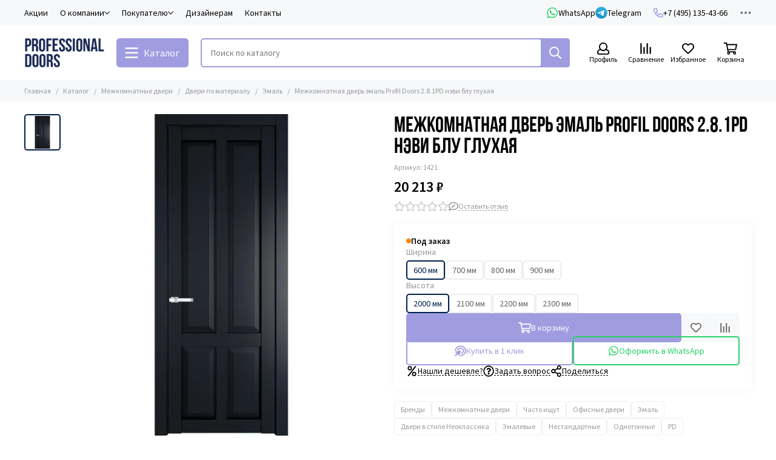

--- FILE ---
content_type: text/html; charset=utf-8
request_url: https://pfdoors.ru/product/mezhkomnatnaya-dver-emal-profil-doors-281pd-nevi-blu-gluhaya
body_size: 88389
content:
<!doctype html>
<html lang="ru">
	<head><link media='print' onload='this.media="all"' rel='stylesheet' type='text/css' href='/served_assets/public/jquery.modal-0c2631717f4ce8fa97b5d04757d294c2bf695df1d558678306d782f4bf7b4773.css'><meta data-config="{&quot;product_id&quot;:367769596}" name="page-config" content="" /><meta data-config="{&quot;money_with_currency_format&quot;:{&quot;delimiter&quot;:&quot; &quot;,&quot;separator&quot;:&quot;.&quot;,&quot;format&quot;:&quot;%n %u&quot;,&quot;unit&quot;:&quot;₽&quot;,&quot;show_price_without_cents&quot;:1},&quot;currency_code&quot;:&quot;RUR&quot;,&quot;currency_iso_code&quot;:&quot;RUB&quot;,&quot;default_currency&quot;:{&quot;title&quot;:&quot;Российский рубль&quot;,&quot;code&quot;:&quot;RUR&quot;,&quot;rate&quot;:1.0,&quot;format_string&quot;:&quot;%n %u&quot;,&quot;unit&quot;:&quot;₽&quot;,&quot;price_separator&quot;:&quot;&quot;,&quot;is_default&quot;:true,&quot;price_delimiter&quot;:&quot;&quot;,&quot;show_price_with_delimiter&quot;:true,&quot;show_price_without_cents&quot;:true},&quot;facebook&quot;:{&quot;pixelActive&quot;:false,&quot;currency_code&quot;:&quot;RUB&quot;,&quot;use_variants&quot;:null},&quot;vk&quot;:{&quot;pixel_active&quot;:null,&quot;price_list_id&quot;:null},&quot;new_ya_metrika&quot;:true,&quot;ecommerce_data_container&quot;:&quot;dataLayer&quot;,&quot;common_js_version&quot;:null,&quot;vue_ui_version&quot;:null,&quot;feedback_captcha_enabled&quot;:null,&quot;account_id&quot;:1901315,&quot;hide_items_out_of_stock&quot;:false,&quot;forbid_order_over_existing&quot;:false,&quot;minimum_items_price&quot;:null,&quot;enable_comparison&quot;:true,&quot;locale&quot;:&quot;ru&quot;,&quot;client_group&quot;:null,&quot;consent_to_personal_data&quot;:{&quot;active&quot;:true,&quot;obligatory&quot;:true,&quot;description&quot;:&quot;\u003cp style=\&quot;text-align: center;\&quot;\u003e\u003cspan style=\&quot;font-size: 8pt;\&quot;\u003eЯ ознакомлен и согласен с условиями \u003ca href=\&quot;/page/oferta\&quot; target=\&quot;blank\&quot;\u003eоферты и политики конфиденциальности\u003c/a\u003e.\u003c/span\u003e\u003c/p\u003e&quot;},&quot;recaptcha_key&quot;:&quot;6LfXhUEmAAAAAOGNQm5_a2Ach-HWlFKD3Sq7vfFj&quot;,&quot;recaptcha_key_v3&quot;:&quot;6LcZi0EmAAAAAPNov8uGBKSHCvBArp9oO15qAhXa&quot;,&quot;yandex_captcha_key&quot;:&quot;ysc1_ec1ApqrRlTZTXotpTnO8PmXe2ISPHxsd9MO3y0rye822b9d2&quot;,&quot;checkout_float_order_content_block&quot;:false,&quot;available_products_characteristics_ids&quot;:null,&quot;sber_id_app_id&quot;:&quot;5b5a3c11-72e5-4871-8649-4cdbab3ba9a4&quot;,&quot;theme_generation&quot;:2,&quot;quick_checkout_captcha_enabled&quot;:false,&quot;max_order_lines_count&quot;:500,&quot;sber_bnpl_min_amount&quot;:1000,&quot;sber_bnpl_max_amount&quot;:150000,&quot;counter_settings&quot;:{&quot;data_layer_name&quot;:&quot;dataLayer&quot;,&quot;new_counters_setup&quot;:false,&quot;add_to_cart_event&quot;:true,&quot;remove_from_cart_event&quot;:true,&quot;add_to_wishlist_event&quot;:true},&quot;site_setting&quot;:{&quot;show_cart_button&quot;:true,&quot;show_service_button&quot;:false,&quot;show_marketplace_button&quot;:false,&quot;show_quick_checkout_button&quot;:true},&quot;warehouses&quot;:[],&quot;captcha_type&quot;:&quot;google&quot;,&quot;human_readable_urls&quot;:false}" name="shop-config" content="" /><meta name='js-evnvironment' content='production' /><meta name='default-locale' content='ru' /><meta name='insales-redefined-api-methods' content="[]" /><script type="text/javascript" src="https://static.insales-cdn.com/assets/static-versioned/v3.72/static/libs/lodash/4.17.21/lodash.min.js"></script>
<!--InsalesCounter -->
<script type="text/javascript">
(function() {
  if (typeof window.__insalesCounterId !== 'undefined') {
    return;
  }

  try {
    Object.defineProperty(window, '__insalesCounterId', {
      value: 1901315,
      writable: true,
      configurable: true
    });
  } catch (e) {
    console.error('InsalesCounter: Failed to define property, using fallback:', e);
    window.__insalesCounterId = 1901315;
  }

  if (typeof window.__insalesCounterId === 'undefined') {
    console.error('InsalesCounter: Failed to set counter ID');
    return;
  }

  let script = document.createElement('script');
  script.async = true;
  script.src = '/javascripts/insales_counter.js?7';
  let firstScript = document.getElementsByTagName('script')[0];
  firstScript.parentNode.insertBefore(script, firstScript);
})();
</script>
<!-- /InsalesCounter -->

	<meta name="yandex-verification" content="c5de7a406a521fcb" />
	<meta charset="utf-8">
	<meta http-equiv="X-UA-Compatible" content="IE=edge,chrome=1">
	<meta name="viewport" content="width=device-width, initial-scale=1, maximum-scale=5, user-scalable=no">
	<meta name="theme-color" content="#ffffff">
	<meta name="format-detection" content="telephone=no"><meta name="robots" content="index, follow">
		<title>Межкомнатная дверь эмаль Profil Doors 2.8.1PD нэви блу глухая – Купить в Москве, цена 20 213 ₽ | Артикул 1421</title>

		
			
				<meta name="description" content="Межкомнатная дверь эмаль Profil Doors 2.8.1PD нэви блу глухая Цена: 20 213 ₽. Артикул: 1421. Быстрая доставка: Москва и обл. Описание, характеристики, фото.">
			
		
<link rel="canonical" href="https://pfdoors.ru/product/mezhkomnatnaya-dver-emal-profil-doors-281pd-nevi-blu-gluhaya"><link rel="preconnect" href="https://static.insales-cdn.com" crossorigin>
	<link rel="preconnect" href="https://fonts.googleapis.com">
	<link rel="preconnect" href="https://fonts.gstatic.com" crossorigin>
	<link rel="preload" href="https://static.insales-cdn.com/assets/1/2590/6457886/1768291709/theme.css" as="style">
	<link href="https://static.insales-cdn.com/assets/1/2590/6457886/1768291709/theme.css" rel="stylesheet"><link rel="preload" href="https://static.insales-cdn.com/assets/1/2590/6457886/1768291709/theme.product.css" as="style">
			<link href="https://static.insales-cdn.com/assets/1/2590/6457886/1768291709/theme.product.css" rel="stylesheet"><link rel="preload" href="https://fonts.googleapis.com/css2?family=Source+Sans+Pro:wght@400;600&display=swap" as="style">
	<link rel="stylesheet" href="https://fonts.googleapis.com/css2?family=Source+Sans+Pro:wght@400;600&display=swap" media="print" onload="this.media='all'">
	<noscript>
		<link rel="stylesheet" href="https://fonts.googleapis.com/css2?family=Source+Sans+Pro:wght@400;600&display=swap">
	</noscript><link rel="preload" as="script" href="https://static.insales-cdn.com/assets/common-js/common.v2.25.28.js">
	<link rel="preload" as="script" href="https://static.insales-cdn.com/assets/1/2590/6457886/1768291709/plugins.js">
	<link rel="preload" as="script" href="https://static.insales-cdn.com/assets/1/2590/6457886/1768291709/theme.js"><meta property="og:site_name" content="Двери от Professional Doors"><meta property="og:title" content="Межкомнатная дверь эмаль Profil Doors 2.8.1PD нэви блу глухая">
		<meta property="og:type" content="website">
		<meta property="og:url" content="https://pfdoors.ru/product/mezhkomnatnaya-dver-emal-profil-doors-281pd-nevi-blu-gluhaya">
		<meta property="og:image" content="https://static.insales-cdn.com/images/products/1/2252/689408204/PD-2.8.1_Неви_блу.jpg">
		<meta property="og:description" content="Основные преимущества:классическая модель с объёмной филёнкой;беспустотное заполнение полотна;новейшее эмалевое покрытие;экологичность применяемых материалов;заводская зарезка под петли и защёлку.Стандартный комплект двери:дверное полотно с зарезкой под защёлку AGB;комплект коробки с зарезко&hellip;"><link href="https://static.insales-cdn.com/assets/1/2590/6457886/1768291709/favicon.png" rel="icon" type="image/png"><meta name='product-id' content='367769596' />
</head>
	<body class="">
		
		<div data-grid-layout="product">
			<header data-grid="header">
				<div class="header">
	
	<div class="header-panel">
		<div class="container">
			<div class="row align-items-center">
				
				
				<div class="col">
					<div class="header-panel__pages">
						<div class="cut-list js-cut-list">
							
								<div class="cut-list__elem">
									
									
									
										<a href="/blogs/actions" class="header-panel__page">Акции</a>
									
								</div>
							
								<div class="cut-list__elem">
									
									
									
										
										<div class="dropdown dropdown_type_pages">
											<div class="header-panel__links header-panel__page">О компании<svg xmlns="http://www.w3.org/2000/svg" viewBox="0 0 448 512" class="svg-icon" data-icon="chevron-down"><path fill="currentColor" d="m441.9 167.3-19.8-19.8a12 12 0 0 0-17 0L224 328.2 42.9 147.5a12 12 0 0 0-17 0L6.1 167.3a12 12 0 0 0 0 17l209.4 209.4a12 12 0 0 0 17 0l209.4-209.4a12 12 0 0 0 0-17z"/></svg></div>
											<div class="dropdown__popup">
												
													<a href="/page/about-us" class="dropdown__item">О компании</a>
												
													<a href="/blogs/novosti" class="dropdown__item">Новости</a>
												
													<a href="/blogs/reviews" class="dropdown__item">Отзывы</a>
												
													<a href="/page/sertifikaty" class="dropdown__item">Сертификаты</a>
												
													<a href="/page/faq" class="dropdown__item">Вопрос-ответ</a>
												
													<a href="/blogs/blog" class="dropdown__item">Блог</a>
												
											</div>
											</div>
									
								</div>
							
								<div class="cut-list__elem">
									
									
									
										
										<div class="dropdown dropdown_type_pages">
											<div class="header-panel__links header-panel__page">Покупателю<svg xmlns="http://www.w3.org/2000/svg" viewBox="0 0 448 512" class="svg-icon" data-icon="chevron-down"><path fill="currentColor" d="m441.9 167.3-19.8-19.8a12 12 0 0 0-17 0L224 328.2 42.9 147.5a12 12 0 0 0-17 0L6.1 167.3a12 12 0 0 0 0 17l209.4 209.4a12 12 0 0 0 17 0l209.4-209.4a12 12 0 0 0 0-17z"/></svg></div>
											<div class="dropdown__popup">
												
													<a href="/page/contacts" class="dropdown__item">Где посмотреть</a>
												
													<a href="/page/zamer" class="dropdown__item">Замер</a>
												
													<a href="/page/delivery" class="dropdown__item">Доставка</a>
												
													<a href="/page/payment" class="dropdown__item">Оплата</a>
												
													<a href="/page/ustanovka" class="dropdown__item">Установка</a>
												
											</div>
											</div>
									
								</div>
							
								<div class="cut-list__elem">
									
									
									
										<a href="/page/dizayneram" class="header-panel__page">Дизайнерам</a>
									
								</div>
							
								<div class="cut-list__elem">
									
									
									
										<a href="/page/contacts" class="header-panel__page">Контакты</a>
									
								</div>
							
						</div>
					</div>
				</div>
				
					
					
						<div class="col-auto">
							<div class="header-panel__messengers">
								<div class="social">
	<div class="social__items"><a href="https://widget.yourgood.app/#whatsapp" class="social__item social__item_whatsapp" rel="noopener noreferrer nofollow" target="_blank" title="WhatsApp"><svg xmlns="http://www.w3.org/2000/svg" viewBox="0 0 448 512" class="svg-social" data-social="whatsapp"><path fill="currentColor" d="M380.9 97.1a220.3 220.3 0 0 0-157-65.1A222.3 222.3 0 0 0 31.5 365L0 480l117.7-30.9c32.4 17.7 68.9 27 106.1 27h.1c122.3 0 224.1-99.6 224.1-222 0-59.3-25.2-115-67.1-157zm-157 341.6c-33.2 0-65.7-8.9-94-25.7l-6.7-4-69.8 18.3L72 359.2l-4.4-7A184.8 184.8 0 0 1 224 69.5c49.3 0 95.6 19.2 130.4 54.1a185.2 185.2 0 0 1 56.1 130.5c0 101.8-84.9 184.6-186.6 184.6zm101.2-138.2a802 802 0 0 0-37.9-18c-5.1-1.9-8.8-2.8-12.5 2.8-3.7 5.6-14.3 18-17.6 21.8-3.2 3.7-6.5 4.2-12 1.4-32.6-16.3-54-29.1-75.5-66-5.7-9.8 5.7-9.1 16.3-30.3 1.8-3.7.9-6.9-.5-9.7-1.4-2.8-12.5-30.1-17.1-41.2-4.5-10.8-9.1-9.3-12.5-9.5-3.2-.2-6.9-.2-10.6-.2-3.7 0-9.7 1.4-14.8 6.9-5.1 5.6-19.4 19-19.4 46.3 0 27.3 19.9 53.7 22.6 57.4 2.8 3.7 39.1 59.7 94.8 83.8 35.2 15.2 49 16.5 66.6 13.9 10.7-1.6 32.8-13.4 37.4-26.4 4.6-13 4.6-24.1 3.2-26.4-1.3-2.5-5-3.9-10.5-6.6z"/></svg><span class="social__title">WhatsApp</span></a><a href="https://widget.yourgood.app/#telegram" class="social__item social__item_telegram" rel="noopener noreferrer nofollow" target="_blank" title="Telegram"><svg xmlns="http://www.w3.org/2000/svg" viewBox="0 0 100 100" class="svg-social" data-social="telegram"><path d="M49.8 99.3a49.5 49.5 0 1 0 0-99 49.5 49.5 0 0 0 0 99Z" fill="url(#telegram_a_header_panel_messengers)"/><path d="m21 49.4 33.3-13.7c3.3-1.5 14.4-6 14.4-6s5.2-2 4.7 2.8c-.1 2-1.2 9-2.4 16.6l-3.6 22.5s-.3 3.3-2.7 3.8c-2.4.6-6.4-2-7.1-2.5-.6-.5-10.8-6.9-14.5-10-1-1-2.1-2.6.2-4.6 5.1-4.7 11.3-10.6 15-14.3 1.7-1.7 3.4-5.8-3.7-.9L34.4 56.7s-2.3 1.4-6.6.1c-4.3-1.2-9.3-3-9.3-3s-3.4-2.1 2.4-4.4Z" fill="#fff"/><defs><linearGradient id="telegram_a_header_panel_messengers" x1="66.3" y1="16.8" x2="41.6" y2="74.6" gradientUnits="userSpaceOnUse"><stop stop-color="#37AEE2"/><stop offset="1" stop-color="#1E96C8"/></linearGradient></defs></svg><span class="social__title">Telegram</span></a></div>
</div>
							</div>
						</div>
					
				
				
					<div class="col-auto">
						<div class="header-panel__phones">
							
								<a href="tel:+74951354366"><svg xmlns="http://www.w3.org/2000/svg" viewBox="0 0 512 512" class="svg-icon" data-icon="phone"><path fill="currentColor" d="m35.5 22.9 94.2-21.7c21.6-5 43.6 6.2 52.3 26.6l43.5 101.5c8 18.6 2.6 40.6-13.1 53.4l-40 32.7a311 311 0 0 0 124.2 124.1l32.7-40a45.9 45.9 0 0 1 53.4-13.1l101.6 43.5a45.7 45.7 0 0 1 26.6 52.3l-21.7 94.2a45.6 45.6 0 0 1-44.6 35.5A444.4 444.4 0 0 1 0 67.5a45.6 45.6 0 0 1 35.5-44.6ZM442.7 464l20.9-90.7-98.2-42.1-55.7 68.1c-98.8-46.4-150.6-98-197-197l68.1-55.7-42.1-98.2L48 69.3A396.5 396.5 0 0 0 442.7 464Z"/></svg>+7 (495) 135-43-66</a>
							
							
						</div>
					</div>
				
				<div class="col-auto">
					<div class="dropdown dropdown_type_contacts">
						<span class="dropdown__bage">
							<svg xmlns="http://www.w3.org/2000/svg" viewBox="0 0 512 512" class="svg-icon" data-icon="ellipsis"><path fill="currentColor" d="M304 256a48 48 0 1 1-96 0 48 48 0 0 1 96 0zm120-48a48 48 0 1 0 0 96 48 48 0 0 0 0-96zm-336 0a48 48 0 1 0 0 96 48 48 0 0 0 0-96z"/></svg>
						</span>
						<div class="dropdown__popup is-right">
							
								<div class="dropdown__callback">
									<button type="button" class="button button--block button--secondary js-msg-show" data-template="popup-callback">Вызвать замерщика</button>
								</div>
							
							
								
								
							
							<div class="dropdown__item">
								<div class="contacts">
  
  <div class="contacts__item">
    <div class="contacts__icon"><svg xmlns="http://www.w3.org/2000/svg" viewBox="0 0 512 512" class="svg-icon" data-icon="mail"><path fill="currentColor" d="M464 64H48a48 48 0 0 0-48 48v288a48 48 0 0 0 48 48h416a48 48 0 0 0 48-48V112a48 48 0 0 0-48-48zm0 48v40.8a9970.3 9970.3 0 0 1-134.6 106.5c-16.8 13.2-50.2 45-73.4 44.7-23.2.4-56.6-31.5-73.4-44.7A9969.7 9969.7 0 0 1 48 152.8V112h416zM48 400V214.4c23 18.2 55.4 43.9 105 82.6 21.8 17.2 60 55.2 103 55 42.7.2 80.5-37.2 103-55 49.6-38.7 82-64.3 105-82.6V400H48z"/></svg></div>
    <div class="contacts__title"><a href="mailto:order@pfdoors.ru">order@pfdoors.ru</a></div>
  </div>
  
  
  
  <div class="contacts__item">
    <div class="contacts__icon"><svg xmlns="http://www.w3.org/2000/svg" viewBox="0 0 512 512" class="svg-icon" data-icon="clock"><path fill="currentColor" d="M256 8a248 248 0 1 0 0 496 248 248 0 0 0 0-496zm0 448a200 200 0 1 1-.1-399.9A200 200 0 0 1 256 456zm61.8-104.4-84.9-61.7a12 12 0 0 1-4.9-9.7V116a12 12 0 0 1 12-12h32a12 12 0 0 1 12 12v141.7l66.8 48.6a12 12 0 0 1 2.6 16.8L334.6 349a12 12 0 0 1-16.8 2.6z"/></svg></div>
    <div class="contacts__title"><p>Режим работы:<br>с 10:00 до 20:00,</p>
<p>без выходных</p></div>
  </div>
  
  
</div>
							</div>
							
								<div class="social social_type_grid">
	<div class="social__items"><a href="https://t.me/+z4Ov48QCnNE3ZDgy" class="social__item social__item_telegram" rel="noopener noreferrer nofollow" target="_blank" title="Telegram"><svg xmlns="http://www.w3.org/2000/svg" viewBox="0 0 100 100" class="svg-social" data-social="telegram"><path d="M49.8 99.3a49.5 49.5 0 1 0 0-99 49.5 49.5 0 0 0 0 99Z" fill="url(#telegram_a_header_dropdown_social)"/><path d="m21 49.4 33.3-13.7c3.3-1.5 14.4-6 14.4-6s5.2-2 4.7 2.8c-.1 2-1.2 9-2.4 16.6l-3.6 22.5s-.3 3.3-2.7 3.8c-2.4.6-6.4-2-7.1-2.5-.6-.5-10.8-6.9-14.5-10-1-1-2.1-2.6.2-4.6 5.1-4.7 11.3-10.6 15-14.3 1.7-1.7 3.4-5.8-3.7-.9L34.4 56.7s-2.3 1.4-6.6.1c-4.3-1.2-9.3-3-9.3-3s-3.4-2.1 2.4-4.4Z" fill="#fff"/><defs><linearGradient id="telegram_a_header_dropdown_social" x1="66.3" y1="16.8" x2="41.6" y2="74.6" gradientUnits="userSpaceOnUse"><stop stop-color="#37AEE2"/><stop offset="1" stop-color="#1E96C8"/></linearGradient></defs></svg></a><a href="https://vk.com/public220711104" class="social__item social__item_vk" rel="noopener noreferrer nofollow" target="_blank" title="ВКонтакте"><svg xmlns="http://www.w3.org/2000/svg" viewBox="0 0 100 100" class="svg-social" data-social="vk"><path d="M0 48C0 25.4 0 14 7 7s18.4-7 41-7h4c22.6 0 34 0 41 7s7 18.4 7 41v4c0 22.6 0 34-7 41s-18.4 7-41 7h-4c-22.6 0-34 0-41-7S0 74.6 0 52v-4Z" fill="#07F"/><path d="M53.2 72C30.4 72 17.4 56.4 17 30.4h11.4c.4 19.1 8.8 27.2 15.4 28.9V30.4h10.8V47c6.6-.7 13.5-8.2 15.8-16.5h10.8a31.8 31.8 0 0 1-14.6 20.8c5.3 2.5 13.8 9 17 20.8H71.8c-2.5-7.9-8.8-14-17.2-14.8V72h-1.3Z" fill="#fff"/></svg></a><a href="https://www.youtube.com/@pfdoors-ru/videos" class="social__item social__item_youtube" rel="noopener noreferrer nofollow" target="_blank" title="YouTube"><svg xmlns="http://www.w3.org/2000/svg" viewBox="0 0 576 512" class="svg-social" data-social="youtube"><path fill="currentColor" d="M549.655 124.083c-6.281-23.65-24.787-42.276-48.284-48.597C458.781 64 288 64 288 64S117.22 64 74.629 75.486c-23.497 6.322-42.003 24.947-48.284 48.597-11.412 42.867-11.412 132.305-11.412 132.305s0 89.438 11.412 132.305c6.281 23.65 24.787 41.5 48.284 47.821C117.22 448 288 448 288 448s170.78 0 213.371-11.486c23.497-6.321 42.003-24.171 48.284-47.821 11.412-42.867 11.412-132.305 11.412-132.305s0-89.438-11.412-132.305zm-317.51 213.508V175.185l142.739 81.205-142.739 81.201z"/></svg></a></div>
</div>
							
						</div>
					</div>
				</div>
			</div>
		</div>
	</div>
	<div class="header-main js-header-main-sticky">
		<div class="container header-main__container">
			<div class="row align-items-center header-main__row">
				<div class="col-auto header-main__col-menu">
					<div class="mobile-menu js-mobile-menu">
	<button class="mobile-menu__trigger js-mobile-menu-trigger">
		<svg xmlns="http://www.w3.org/2000/svg" viewBox="0 0 448 512" class="svg-icon" data-icon="bars"><path fill="currentColor" d="M436 124H12a12 12 0 0 1-12-12V80a12 12 0 0 1 12-12h424a12 12 0 0 1 12 12v32a12 12 0 0 1-12 12zm0 160H12a12 12 0 0 1-12-12v-32a12 12 0 0 1 12-12h424a12 12 0 0 1 12 12v32a12 12 0 0 1-12 12zm0 160H12a12 12 0 0 1-12-12v-32a12 12 0 0 1 12-12h424a12 12 0 0 1 12 12v32a12 12 0 0 1-12 12z"/></svg>
	</button>
	<div class="mobile-menu__dropdown">
		<span class="mobile-menu__header">
			
			
			
			Меню
			<button class="mobile-menu__close js-mobile-menu-close" aria-label="close"><svg viewBox="0 0 32 32"><path d="M10,10 L22,22 M22,10 L10,22"></path></svg></button>
		</span>
		<div class="mobile-menu__content">
			
				<a href="/compares" class="mobile-menu__compare is-hidden js-mobile-menu-swap" data-target="compare">
					<svg xmlns="http://www.w3.org/2000/svg" viewBox="0 0 448 512" class="svg-icon" data-icon="compare"><path fill="currentColor" d="M160 84V44a16 16 0 0 1 16-16h256a16 16 0 0 1 16 16v40a16 16 0 0 1-16 16H176a16 16 0 0 1-16-16zM16 228h416a16 16 0 0 0 16-16v-40a16 16 0 0 0-16-16H16a16 16 0 0 0-16 16v40a16 16 0 0 0 16 16zm0 256h416a16 16 0 0 0 16-16v-40a16 16 0 0 0-16-16H16a16 16 0 0 0-16 16v40a16 16 0 0 0 16 16zm160-128h256a16 16 0 0 0 16-16v-40a16 16 0 0 0-16-16H176a16 16 0 0 0-16 16v40a16 16 0 0 0 16 16z"/><path fill="currentColor" d="M160 80V48a12 12 0 0 1 12-12h264a12 12 0 0 1 12 12v32a12 12 0 0 1-12 12H172a12 12 0 0 1-12-12zM12 220h424a12 12 0 0 0 12-12v-32a12 12 0 0 0-12-12H12a12 12 0 0 0-12 12v32a12 12 0 0 0 12 12zm0 256h424a12 12 0 0 0 12-12v-32a12 12 0 0 0-12-12H12a12 12 0 0 0-12 12v32a12 12 0 0 0 12 12zm160-128h264a12 12 0 0 0 12-12v-32a12 12 0 0 0-12-12H172a12 12 0 0 0-12 12v32a12 12 0 0 0 12 12z"/><path fill="currentColor" d="M160 80V48a12 12 0 0 1 12-12h264a12 12 0 0 1 12 12v32a12 12 0 0 1-12 12H172a12 12 0 0 1-12-12zM12 220h424a12 12 0 0 0 12-12v-32a12 12 0 0 0-12-12H12a12 12 0 0 0-12 12v32a12 12 0 0 0 12 12zm0 256h424a12 12 0 0 0 12-12v-32a12 12 0 0 0-12-12H12a12 12 0 0 0-12 12v32a12 12 0 0 0 12 12zm160-128h264a12 12 0 0 0 12-12v-32a12 12 0 0 0-12-12H172a12 12 0 0 0-12 12v32a12 12 0 0 0 12 12z"/></svg>
					<div class="mobile-menu__compare-title">
						Сравнение
						<span class="mobile-menu__compare-count"></span>
					</div>
					<span><svg xmlns="http://www.w3.org/2000/svg" viewBox="0 0 256 512" class="svg-icon" data-icon="chevron-right"><path fill="currentColor" d="M24.7 38.1 5 57.9a12 12 0 0 0 0 17L185.6 256 5 437.1a12 12 0 0 0 0 17l19.8 19.8a12 12 0 0 0 17 0L251 264.5a12 12 0 0 0 0-17L41.7 38.1a12 12 0 0 0-17 0z"/></svg></span>
				</a>
			
			
			
				<div class="mobile-collections">
					
						<div class="mobile-collections__item" data-nav-item="22576192">
							
								<a href="/collection/mezhkomnatnye-dveri" class="js-mobile-collections-toggle"><!-- icon666.com - MILLIONS vector ICONS FREE --><svg version="1.1" id="Layer_1" xmlns="http://www.w3.org/2000/svg" xmlns:xlink="http://www.w3.org/1999/xlink" x="0px" y="0px" viewBox="0 0 512 512" style="enable-background:new 0 0 512 512;" xml:space="preserve"><g><g><path d="M394.502,0H117.498c-5.633,0-10.199,4.566-10.199,10.199v491.602c0,5.633,4.566,10.199,10.199,10.199h277.004 c5.633,0,10.199-4.566,10.199-10.199V10.199C404.701,4.566,400.134,0,394.502,0z M384.303,491.602H127.697V20.398h256.606V491.602 z"/></g></g><g><g><path d="M360.032,36.717H151.968c-5.633,0-10.199,4.566-10.199,10.199v418.167c0,5.633,4.566,10.199,10.199,10.199h208.064 c5.633,0,10.199-4.566,10.199-10.199V46.916C370.231,41.283,365.664,36.717,360.032,36.717z M349.833,454.884H162.167V57.116 h187.665V454.884z"/></g></g><g><g><path d="M300.877,219.283c-18.559,0-33.657,15.099-33.657,33.657s15.099,33.657,33.657,33.657 c18.559,0,33.657-15.099,33.657-33.657S319.435,219.283,300.877,219.283z M300.877,266.199c-7.311,0-13.259-5.948-13.259-13.259 s5.948-13.259,13.259-13.259s13.259,5.948,13.259,13.259S308.187,266.199,300.877,266.199z"/></g></g><g><g><path d="M245.801,424.287h-8.159c-5.633,0-10.199,4.566-10.199,10.199c0,5.633,4.566,10.199,10.199,10.199h8.159 c5.633,0,10.199-4.566,10.199-10.199C256,428.853,251.434,424.287,245.801,424.287z"/></g></g><g><g><path d="M326.375,424.287h-46.916c-5.632,0-10.199,4.566-10.199,10.199c0,5.633,4.567,10.199,10.199,10.199h46.916 c5.633,0,10.199-4.566,10.199-10.199C336.574,428.853,332.007,424.287,326.375,424.287z"/></g></g></svg>Межкомнатные двери<span><svg xmlns="http://www.w3.org/2000/svg" viewBox="0 0 256 512" class="svg-icon" data-icon="chevron-right"><path fill="currentColor" d="M24.7 38.1 5 57.9a12 12 0 0 0 0 17L185.6 256 5 437.1a12 12 0 0 0 0 17l19.8 19.8a12 12 0 0 0 17 0L251 264.5a12 12 0 0 0 0-17L41.7 38.1a12 12 0 0 0-17 0z"/></svg></span></a>
								<div class="mobile-collections__submenu">
									<div class="mobile-menu__header">
										<button class="mobile-collections__back js-mobile-collections-toggle" aria-label="back"><svg xmlns="http://www.w3.org/2000/svg" viewBox="0 0 256 512" class="svg-icon" data-icon="chevron-left"><path fill="currentColor" d="m231.3 473.9 19.8-19.8a12 12 0 0 0 0-17L70.4 256 251 74.9a12 12 0 0 0 0-17l-19.8-19.8a12 12 0 0 0-17 0L5 247.5a12 12 0 0 0 0 17l209.4 209.4a12 12 0 0 0 17 0z"/></svg></button>
										<div class="mobile-menu__header-title">Межкомнатные двери</div>
										<button class="mobile-menu__close js-mobile-menu-close" aria-label="close"><svg viewBox="0 0 32 32"><path d="M10,10 L22,22 M22,10 L10,22"></path></svg></button>
									</div>
									<div class="mobile-menu__content">
										<div class="mobile-collections__item" data-nav-item="22576192-all"><a href="/collection/mezhkomnatnye-dveri">Все товары</a></div>
										
											<div class="mobile-collections__item" data-nav-item="22576471">
												
													<a href="/collection/chasto-ischut" class="js-mobile-collections-toggle">Часто ищут<span><svg xmlns="http://www.w3.org/2000/svg" viewBox="0 0 256 512" class="svg-icon" data-icon="chevron-right"><path fill="currentColor" d="M24.7 38.1 5 57.9a12 12 0 0 0 0 17L185.6 256 5 437.1a12 12 0 0 0 0 17l19.8 19.8a12 12 0 0 0 17 0L251 264.5a12 12 0 0 0 0-17L41.7 38.1a12 12 0 0 0-17 0z"/></svg></span></a>
													<div class="mobile-collections__submenu">
														<div class="mobile-menu__header">
															<button class="mobile-collections__back js-mobile-collections-toggle" aria-label="back"><svg xmlns="http://www.w3.org/2000/svg" viewBox="0 0 256 512" class="svg-icon" data-icon="chevron-left"><path fill="currentColor" d="m231.3 473.9 19.8-19.8a12 12 0 0 0 0-17L70.4 256 251 74.9a12 12 0 0 0 0-17l-19.8-19.8a12 12 0 0 0-17 0L5 247.5a12 12 0 0 0 0 17l209.4 209.4a12 12 0 0 0 17 0z"/></svg></button>
															<div class="mobile-menu__header-title">Часто ищут</div>
															<button class="mobile-menu__close js-mobile-menu-close" aria-label="close"><svg viewBox="0 0 32 32"><path d="M10,10 L22,22 M22,10 L10,22"></path></svg></button>
														</div>
														<div class="mobile-menu__content">
															<div class="mobile-collections__item" data-nav-item="22576471-all"><a href="/collection/chasto-ischut">Все товары</a></div>
															
																<div class="mobile-collections__item" data-nav-item="22576484">
																	
																		<a href="/collection/skrytye-dveri">Скрытые двери</a>
																	
																</div>
															
																<div class="mobile-collections__item" data-nav-item="22576491">
																	
																		<a href="/collection/gladkie-dveri">Гладкие</a>
																	
																</div>
															
																<div class="mobile-collections__item" data-nav-item="22576200">
																	
																		<a href="/collection/filyonchatye-dveri">Филёнчатые</a>
																	
																</div>
															
																<div class="mobile-collections__item" data-nav-item="22577686">
																	
																		<a href="/collection/krashenye-dveri">Крашеные</a>
																	
																</div>
															
																<div class="mobile-collections__item" data-nav-item="22577689">
																	
																		<a href="/collection/dveri-pod-pokrasku">Под покраску</a>
																	
																</div>
															
																<div class="mobile-collections__item" data-nav-item="22577650">
																	
																		<a href="/collection/nestandartnye-dveri">Нестандартные</a>
																	
																</div>
															
																<div class="mobile-collections__item" data-nav-item="24969650">
																	
																		<a href="/collection/dveri-v-nalichii">В наличии</a>
																	
																</div>
															
																<div class="mobile-collections__item" data-nav-item="29478078">
																	
																		<a href="/collection/tsargovye-dveri">Царговые</a>
																	
																</div>
															
																<div class="mobile-collections__item" data-nav-item="29478851">
																	
																		<a href="/collection/karkasno-schitovye-dveri">Каркасно-щитовые</a>
																	
																</div>
															
																<div class="mobile-collections__item" data-nav-item="29499596">
																	
																		<a href="/collection/zhalyuziynye-dveri">Жалюзийные</a>
																	
																</div>
															
																<div class="mobile-collections__item" data-nav-item="29924393">
																	
																		<a href="/collection/dvustvorchatye-dveri">Двустворчатые</a>
																	
																</div>
															
																<div class="mobile-collections__item" data-nav-item="29924405">
																	
																		<a href="/collection/razdvizhnye-dveri">Раздвижные</a>
																	
																</div>
															
																<div class="mobile-collections__item" data-nav-item="29924504">
																	
																		<a href="/collection/dveri-na-zakaz">На заказ</a>
																	
																</div>
															
																<div class="mobile-collections__item" data-nav-item="46402825">
																	
																		<a href="/collection/dveri-s-alyuminievoy-kromkoy">С алюминиевой кромкой</a>
																	
																</div>
															
																<div class="mobile-collections__item" data-nav-item="46402913">
																	
																		<a href="/collection/dveri-so-skrytymi-petlyami">Со скрытыми петлями</a>
																	
																</div>
															
																<div class="mobile-collections__item" data-nav-item="50626097">
																	
																		<a href="/collection/riflyonye-dveri">Рифлёные</a>
																	
																</div>
															
																<div class="mobile-collections__item" data-nav-item="50958401">
																	
																		<a href="/collection/dveri-s-frezerovkoy">С фрезеровкой</a>
																	
																</div>
															
														</div>
													</div>
												
											</div>
										
											<div class="mobile-collections__item" data-nav-item="49576641">
												
													<a href="/collection/mezhkomnatnye-dveri-po-razmeru" class="js-mobile-collections-toggle">Размер<span><svg xmlns="http://www.w3.org/2000/svg" viewBox="0 0 256 512" class="svg-icon" data-icon="chevron-right"><path fill="currentColor" d="M24.7 38.1 5 57.9a12 12 0 0 0 0 17L185.6 256 5 437.1a12 12 0 0 0 0 17l19.8 19.8a12 12 0 0 0 17 0L251 264.5a12 12 0 0 0 0-17L41.7 38.1a12 12 0 0 0-17 0z"/></svg></span></a>
													<div class="mobile-collections__submenu">
														<div class="mobile-menu__header">
															<button class="mobile-collections__back js-mobile-collections-toggle" aria-label="back"><svg xmlns="http://www.w3.org/2000/svg" viewBox="0 0 256 512" class="svg-icon" data-icon="chevron-left"><path fill="currentColor" d="m231.3 473.9 19.8-19.8a12 12 0 0 0 0-17L70.4 256 251 74.9a12 12 0 0 0 0-17l-19.8-19.8a12 12 0 0 0-17 0L5 247.5a12 12 0 0 0 0 17l209.4 209.4a12 12 0 0 0 17 0z"/></svg></button>
															<div class="mobile-menu__header-title">Размер</div>
															<button class="mobile-menu__close js-mobile-menu-close" aria-label="close"><svg viewBox="0 0 32 32"><path d="M10,10 L22,22 M22,10 L10,22"></path></svg></button>
														</div>
														<div class="mobile-menu__content">
															<div class="mobile-collections__item" data-nav-item="49576641-all"><a href="/collection/mezhkomnatnye-dveri-po-razmeru">Все товары</a></div>
															
																<div class="mobile-collections__item" data-nav-item="49576753">
																	
																		<a href="/collection/dveri-vysotoy-2300-mm">Высотой 2300 мм</a>
																	
																</div>
															
																<div class="mobile-collections__item" data-nav-item="49576889">
																	
																		<a href="/collection/dveri-vysotoy-2400-mm">Высотой 2400 мм</a>
																	
																</div>
															
														</div>
													</div>
												
											</div>
										
											<div class="mobile-collections__item" data-nav-item="22576304">
												
													<a href="/collection/dveri-po-materialu" class="js-mobile-collections-toggle">Двери по материалу<span><svg xmlns="http://www.w3.org/2000/svg" viewBox="0 0 256 512" class="svg-icon" data-icon="chevron-right"><path fill="currentColor" d="M24.7 38.1 5 57.9a12 12 0 0 0 0 17L185.6 256 5 437.1a12 12 0 0 0 0 17l19.8 19.8a12 12 0 0 0 17 0L251 264.5a12 12 0 0 0 0-17L41.7 38.1a12 12 0 0 0-17 0z"/></svg></span></a>
													<div class="mobile-collections__submenu">
														<div class="mobile-menu__header">
															<button class="mobile-collections__back js-mobile-collections-toggle" aria-label="back"><svg xmlns="http://www.w3.org/2000/svg" viewBox="0 0 256 512" class="svg-icon" data-icon="chevron-left"><path fill="currentColor" d="m231.3 473.9 19.8-19.8a12 12 0 0 0 0-17L70.4 256 251 74.9a12 12 0 0 0 0-17l-19.8-19.8a12 12 0 0 0-17 0L5 247.5a12 12 0 0 0 0 17l209.4 209.4a12 12 0 0 0 17 0z"/></svg></button>
															<div class="mobile-menu__header-title">Двери по материалу</div>
															<button class="mobile-menu__close js-mobile-menu-close" aria-label="close"><svg viewBox="0 0 32 32"><path d="M10,10 L22,22 M22,10 L10,22"></path></svg></button>
														</div>
														<div class="mobile-menu__content">
															<div class="mobile-collections__item" data-nav-item="22576304-all"><a href="/collection/dveri-po-materialu">Все товары</a></div>
															
																<div class="mobile-collections__item" data-nav-item="22576307">
																	
																		<a href="/collection/emalirovannye-dveri">Эмаль</a>
																	
																</div>
															
																<div class="mobile-collections__item" data-nav-item="22576374">
																	
																		<a href="/collection/alyuminievye-dveri">Алюминиевые</a>
																	
																</div>
															
																<div class="mobile-collections__item" data-nav-item="22576306">
																	
																		<a href="/collection/dveri-ekoshpon">Экошпон</a>
																	
																</div>
															
																<div class="mobile-collections__item" data-nav-item="22577661">
																	
																		<a href="/collection/glyantsevye-dveri">Глянцевые</a>
																	
																</div>
															
																<div class="mobile-collections__item" data-nav-item="22576382">
																	
																		<a href="/collection/steklyannye-dveri">Стеклянные</a>
																	
																</div>
															
																<div class="mobile-collections__item" data-nav-item="22576398">
																	
																		<a href="/collection/dveri-s-zerkalom">С зеркалом</a>
																	
																</div>
															
																<div class="mobile-collections__item" data-nav-item="41923457">
																	
																		<a href="/collection/dveri-iz-massiva">Из массива</a>
																	
																</div>
															
																<div class="mobile-collections__item" data-nav-item="41923713">
																	
																		<a href="/collection/dveri-shpon">Шпонированные</a>
																	
																</div>
															
																<div class="mobile-collections__item" data-nav-item="50958161">
																	
																		<a href="/collection/dveri-pet">ПЭТ</a>
																	
																</div>
															
																<div class="mobile-collections__item" data-nav-item="51896457">
																	
																		<a href="/collection/dveri-vinil">Двери Винил</a>
																	
																</div>
															
														</div>
													</div>
												
											</div>
										
											<div class="mobile-collections__item" data-nav-item="22576299">
												
													<a href="/collection/dveri-v-tsvete" class="js-mobile-collections-toggle">Двери в цвете<span><svg xmlns="http://www.w3.org/2000/svg" viewBox="0 0 256 512" class="svg-icon" data-icon="chevron-right"><path fill="currentColor" d="M24.7 38.1 5 57.9a12 12 0 0 0 0 17L185.6 256 5 437.1a12 12 0 0 0 0 17l19.8 19.8a12 12 0 0 0 17 0L251 264.5a12 12 0 0 0 0-17L41.7 38.1a12 12 0 0 0-17 0z"/></svg></span></a>
													<div class="mobile-collections__submenu">
														<div class="mobile-menu__header">
															<button class="mobile-collections__back js-mobile-collections-toggle" aria-label="back"><svg xmlns="http://www.w3.org/2000/svg" viewBox="0 0 256 512" class="svg-icon" data-icon="chevron-left"><path fill="currentColor" d="m231.3 473.9 19.8-19.8a12 12 0 0 0 0-17L70.4 256 251 74.9a12 12 0 0 0 0-17l-19.8-19.8a12 12 0 0 0-17 0L5 247.5a12 12 0 0 0 0 17l209.4 209.4a12 12 0 0 0 17 0z"/></svg></button>
															<div class="mobile-menu__header-title">Двери в цвете</div>
															<button class="mobile-menu__close js-mobile-menu-close" aria-label="close"><svg viewBox="0 0 32 32"><path d="M10,10 L22,22 M22,10 L10,22"></path></svg></button>
														</div>
														<div class="mobile-menu__content">
															<div class="mobile-collections__item" data-nav-item="22576299-all"><a href="/collection/dveri-v-tsvete">Все товары</a></div>
															
																<div class="mobile-collections__item" data-nav-item="22576498">
																	
																		<a href="/collection/belye-dveri">Белые</a>
																	
																</div>
															
																<div class="mobile-collections__item" data-nav-item="22576501">
																	
																		<a href="/collection/serye-dveri">Серые</a>
																	
																</div>
															
																<div class="mobile-collections__item" data-nav-item="22576503">
																	
																		<a href="/collection/kremovye-dveri">Кремовые</a>
																	
																</div>
															
																<div class="mobile-collections__item" data-nav-item="22577736">
																	
																		<a href="/collection/dveri-pastelnyh-tsvetov">Пастельные</a>
																	
																</div>
															
																<div class="mobile-collections__item" data-nav-item="22576494">
																	
																		<a href="/collection/odnotonnye-dveri">Однотонные</a>
																	
																</div>
															
																<div class="mobile-collections__item" data-nav-item="22576507">
																	
																		<a href="/collection/dveri-drevesnogo-tsveta">Древесные</a>
																	
																</div>
															
																<div class="mobile-collections__item" data-nav-item="22577712">
																	
																		<a href="/collection/svetlye-dveri">Светлые</a>
																	
																</div>
															
																<div class="mobile-collections__item" data-nav-item="22577718">
																	
																		<a href="/collection/tyomnye-dveri">Тёмные</a>
																	
																</div>
															
																<div class="mobile-collections__item" data-nav-item="24969777">
																	
																		<a href="/collection/chyornye-dveri">Чёрные</a>
																	
																</div>
															
																<div class="mobile-collections__item" data-nav-item="48858737">
																	
																		<a href="/collection/dveri-slonovaya-kost">Слоновая кость</a>
																	
																</div>
															
														</div>
													</div>
												
											</div>
										
											<div class="mobile-collections__item" data-nav-item="22576518">
												
													<a href="/collection/stil" class="js-mobile-collections-toggle">Стиль<span><svg xmlns="http://www.w3.org/2000/svg" viewBox="0 0 256 512" class="svg-icon" data-icon="chevron-right"><path fill="currentColor" d="M24.7 38.1 5 57.9a12 12 0 0 0 0 17L185.6 256 5 437.1a12 12 0 0 0 0 17l19.8 19.8a12 12 0 0 0 17 0L251 264.5a12 12 0 0 0 0-17L41.7 38.1a12 12 0 0 0-17 0z"/></svg></span></a>
													<div class="mobile-collections__submenu">
														<div class="mobile-menu__header">
															<button class="mobile-collections__back js-mobile-collections-toggle" aria-label="back"><svg xmlns="http://www.w3.org/2000/svg" viewBox="0 0 256 512" class="svg-icon" data-icon="chevron-left"><path fill="currentColor" d="m231.3 473.9 19.8-19.8a12 12 0 0 0 0-17L70.4 256 251 74.9a12 12 0 0 0 0-17l-19.8-19.8a12 12 0 0 0-17 0L5 247.5a12 12 0 0 0 0 17l209.4 209.4a12 12 0 0 0 17 0z"/></svg></button>
															<div class="mobile-menu__header-title">Стиль</div>
															<button class="mobile-menu__close js-mobile-menu-close" aria-label="close"><svg viewBox="0 0 32 32"><path d="M10,10 L22,22 M22,10 L10,22"></path></svg></button>
														</div>
														<div class="mobile-menu__content">
															<div class="mobile-collections__item" data-nav-item="22576518-all"><a href="/collection/stil">Все товары</a></div>
															
																<div class="mobile-collections__item" data-nav-item="22576524">
																	
																		<a href="/collection/dveri-v-klassicheskom-stile">Двери в классическом стиле</a>
																	
																</div>
															
																<div class="mobile-collections__item" data-nav-item="22576526">
																	
																		<a href="/collection/dveri-v-stile-neoklassika">Двери в стиле Неоклассика</a>
																	
																</div>
															
																<div class="mobile-collections__item" data-nav-item="24255788">
																	
																		<a href="/collection/dveri-v-stile-modern">Двери в стиле Модерн</a>
																	
																</div>
															
																<div class="mobile-collections__item" data-nav-item="22576528">
																	
																		<a href="/collection/dveri-v-skandinavskom-stile">Двери в скандинавском стиле</a>
																	
																</div>
															
																<div class="mobile-collections__item" data-nav-item="22576533">
																	
																		<a href="/collection/sovremennye-dveri">Современные двери</a>
																	
																</div>
															
																<div class="mobile-collections__item" data-nav-item="22577766">
																	
																		<a href="/collection/dveri-v-stile-loft">Двери в стиле Лофт</a>
																	
																</div>
															
																<div class="mobile-collections__item" data-nav-item="22577771">
																	
																		<a href="/collection/dveri-v-stile-minimalizm">Двери в стиле Минимализм</a>
																	
																</div>
															
																<div class="mobile-collections__item" data-nav-item="48858553">
																	
																		<a href="/collection/mezhkomnatnye-dveri-hi-tech">Хай-Тек</a>
																	
																</div>
															
																<div class="mobile-collections__item" data-nav-item="50626145">
																	
																		<a href="/collection/frantsuzskie-dveri">Французский</a>
																	
																</div>
															
														</div>
													</div>
												
											</div>
										
											<div class="mobile-collections__item" data-nav-item="22577640">
												
													<a href="/collection/primenenie" class="js-mobile-collections-toggle">Применение<span><svg xmlns="http://www.w3.org/2000/svg" viewBox="0 0 256 512" class="svg-icon" data-icon="chevron-right"><path fill="currentColor" d="M24.7 38.1 5 57.9a12 12 0 0 0 0 17L185.6 256 5 437.1a12 12 0 0 0 0 17l19.8 19.8a12 12 0 0 0 17 0L251 264.5a12 12 0 0 0 0-17L41.7 38.1a12 12 0 0 0-17 0z"/></svg></span></a>
													<div class="mobile-collections__submenu">
														<div class="mobile-menu__header">
															<button class="mobile-collections__back js-mobile-collections-toggle" aria-label="back"><svg xmlns="http://www.w3.org/2000/svg" viewBox="0 0 256 512" class="svg-icon" data-icon="chevron-left"><path fill="currentColor" d="m231.3 473.9 19.8-19.8a12 12 0 0 0 0-17L70.4 256 251 74.9a12 12 0 0 0 0-17l-19.8-19.8a12 12 0 0 0-17 0L5 247.5a12 12 0 0 0 0 17l209.4 209.4a12 12 0 0 0 17 0z"/></svg></button>
															<div class="mobile-menu__header-title">Применение</div>
															<button class="mobile-menu__close js-mobile-menu-close" aria-label="close"><svg viewBox="0 0 32 32"><path d="M10,10 L22,22 M22,10 L10,22"></path></svg></button>
														</div>
														<div class="mobile-menu__content">
															<div class="mobile-collections__item" data-nav-item="22577640-all"><a href="/collection/primenenie">Все товары</a></div>
															
																<div class="mobile-collections__item" data-nav-item="27787871">
																	
																		<a href="/collection/dveri-dlya-vannoy-i-tualeta">Двери для ванной и туалета</a>
																	
																</div>
															
																<div class="mobile-collections__item" data-nav-item="22577644">
																	
																		<a href="/collection/dveri-dlya-kvartiry">Двери для квартиры</a>
																	
																</div>
															
																<div class="mobile-collections__item" data-nav-item="22577645">
																	
																		<a href="/collection/dveri-dlya-zagorodnogo-doma">Двери для загородного дома</a>
																	
																</div>
															
																<div class="mobile-collections__item" data-nav-item="22577642">
																	
																		<a href="/collection/ofisnye-dveri">Офисные двери</a>
																	
																</div>
															
																<div class="mobile-collections__item" data-nav-item="24319969">
																	
																		<a href="/collection/stroitelnye-dveri">Строительные двери</a>
																	
																</div>
															
																<div class="mobile-collections__item" data-nav-item="24319972">
																	
																		<a href="/collection/dveri-dlya-bolnits">Двери для больниц</a>
																	
																</div>
															
																<div class="mobile-collections__item" data-nav-item="24319979">
																	
																		<a href="/collection/dveri-dlya-shkol">Двери для школ</a>
																	
																</div>
															
																<div class="mobile-collections__item" data-nav-item="24319981">
																	
																		<a href="/collection/protivopozharnye-dveri">Противопожарные двери</a>
																	
																</div>
															
														</div>
													</div>
												
											</div>
										
									</div>
								</div>
							
						</div>
					
						<div class="mobile-collections__item" data-nav-item="22576198">
							
								<a href="/collection/furnitura" class="js-mobile-collections-toggle"><!-- icon666.com - MILLIONS vector ICONS FREE --><svg version="1.1" id="Capa_1" xmlns="http://www.w3.org/2000/svg" xmlns:xlink="http://www.w3.org/1999/xlink" x="0px" y="0px" viewBox="0 0 512 512" style="enable-background:new 0 0 512 512;" xml:space="preserve"><g><g><path d="M452.711,107.336c-95.867-5.957-319.064-19.812-321.078-19.812c-28.923,0-52.453,23.53-52.453,52.454 c0,28.923,23.53,52.453,52.453,52.453c2.015,0,225.211-13.855,321.074-19.812c17.211-1.06,30.692-15.398,30.692-32.641 C483.398,122.735,469.917,108.397,452.711,107.336z M451.807,158.074c-108.266,6.727-313.645,19.463-320.309,19.784 c-20.826-0.073-37.746-17.037-37.746-37.88c0-20.843,16.92-37.808,37.746-37.88c6.664,0.32,212.044,13.056,320.312,19.784 c9.542,0.588,17.015,8.537,17.015,18.096C468.825,149.537,461.352,157.486,451.807,158.074z"/></g></g><g><g><path d="M203.639,208.071c-4.024,0-7.287,3.262-7.287,7.287v254.704c0,15.089-12.276,27.365-27.364,27.365H70.539 c-15.089,0-27.364-12.276-27.364-27.365v-65.175c0-4.024-3.262-7.287-7.287-7.287c-4.025,0-7.287,3.262-7.287,7.287v65.175 c0,23.125,18.813,41.938,41.937,41.938h98.449c23.124,0,41.937-18.813,41.937-41.938V215.358 C210.926,211.333,207.663,208.071,203.639,208.071z"/></g></g><g><g><path d="M168.988,0H70.539C47.415,0,28.602,18.813,28.602,41.937v328.381c0,4.024,3.262,7.287,7.286,7.287 s7.287-3.262,7.287-7.287V41.937c0-15.089,12.276-27.364,27.364-27.364h98.449c15.089,0,27.364,12.276,27.364,27.364v23.561 c0,4.024,3.262,7.287,7.287,7.287c4.024,0,7.287-3.262,7.287-7.287V41.937C210.926,18.813,192.112,0,168.988,0z"/></g></g><g><g><path d="M119.762,321.739c-7.434,0-14.875,2.675-21.519,7.735c-0.521,0.397-0.986,0.862-1.383,1.384 c-6.273,8.244-8.856,17.768-7.271,26.818c1.223,6.991,4.883,13.343,10.236,17.942v42.864c0.002,1.771,0.646,3.481,1.815,4.81 c5.126,5.833,11.562,9.046,18.123,9.046c5.325,0,10.332-2.074,14.097-5.839c3.766-3.766,5.839-8.772,5.839-14.098v-36.776 c6.761-5.783,10.695-14.211,10.695-23.254C150.394,335.48,136.653,321.739,119.762,321.739z M128.458,365.868 c-2.077,1.342-3.332,3.647-3.332,6.12v40.413c0,1.433-0.558,2.78-1.571,3.793s-2.36,1.571-3.792,1.571 c-1.72,0-3.572-0.806-5.364-2.308v-43.469c0-2.473-1.254-4.777-3.332-6.12c-3.761-2.431-6.358-6.332-7.123-10.704 c-0.841-4.812,0.516-9.87,3.928-14.682c3.854-2.731,7.948-4.17,11.891-4.17c8.855,0,16.059,7.204,16.059,16.059 C135.822,357.843,133.069,362.888,128.458,365.868z"/></g></g></svg>Фурнитура<span><svg xmlns="http://www.w3.org/2000/svg" viewBox="0 0 256 512" class="svg-icon" data-icon="chevron-right"><path fill="currentColor" d="M24.7 38.1 5 57.9a12 12 0 0 0 0 17L185.6 256 5 437.1a12 12 0 0 0 0 17l19.8 19.8a12 12 0 0 0 17 0L251 264.5a12 12 0 0 0 0-17L41.7 38.1a12 12 0 0 0-17 0z"/></svg></span></a>
								<div class="mobile-collections__submenu">
									<div class="mobile-menu__header">
										<button class="mobile-collections__back js-mobile-collections-toggle" aria-label="back"><svg xmlns="http://www.w3.org/2000/svg" viewBox="0 0 256 512" class="svg-icon" data-icon="chevron-left"><path fill="currentColor" d="m231.3 473.9 19.8-19.8a12 12 0 0 0 0-17L70.4 256 251 74.9a12 12 0 0 0 0-17l-19.8-19.8a12 12 0 0 0-17 0L5 247.5a12 12 0 0 0 0 17l209.4 209.4a12 12 0 0 0 17 0z"/></svg></button>
										<div class="mobile-menu__header-title">Фурнитура</div>
										<button class="mobile-menu__close js-mobile-menu-close" aria-label="close"><svg viewBox="0 0 32 32"><path d="M10,10 L22,22 M22,10 L10,22"></path></svg></button>
									</div>
									<div class="mobile-menu__content">
										<div class="mobile-collections__item" data-nav-item="22576198-all"><a href="/collection/furnitura">Все товары</a></div>
										
											<div class="mobile-collections__item" data-nav-item="22576559">
												
													<a href="/collection/ruchki" class="js-mobile-collections-toggle">Ручки<span><svg xmlns="http://www.w3.org/2000/svg" viewBox="0 0 256 512" class="svg-icon" data-icon="chevron-right"><path fill="currentColor" d="M24.7 38.1 5 57.9a12 12 0 0 0 0 17L185.6 256 5 437.1a12 12 0 0 0 0 17l19.8 19.8a12 12 0 0 0 17 0L251 264.5a12 12 0 0 0 0-17L41.7 38.1a12 12 0 0 0-17 0z"/></svg></span></a>
													<div class="mobile-collections__submenu">
														<div class="mobile-menu__header">
															<button class="mobile-collections__back js-mobile-collections-toggle" aria-label="back"><svg xmlns="http://www.w3.org/2000/svg" viewBox="0 0 256 512" class="svg-icon" data-icon="chevron-left"><path fill="currentColor" d="m231.3 473.9 19.8-19.8a12 12 0 0 0 0-17L70.4 256 251 74.9a12 12 0 0 0 0-17l-19.8-19.8a12 12 0 0 0-17 0L5 247.5a12 12 0 0 0 0 17l209.4 209.4a12 12 0 0 0 17 0z"/></svg></button>
															<div class="mobile-menu__header-title">Ручки</div>
															<button class="mobile-menu__close js-mobile-menu-close" aria-label="close"><svg viewBox="0 0 32 32"><path d="M10,10 L22,22 M22,10 L10,22"></path></svg></button>
														</div>
														<div class="mobile-menu__content">
															<div class="mobile-collections__item" data-nav-item="22576559-all"><a href="/collection/ruchki">Все товары</a></div>
															
																<div class="mobile-collections__item" data-nav-item="22895842">
																	
																		<a href="/collection/ruchki-na-kvadratnoy-rozetke">На квадратной розетке</a>
																	
																</div>
															
																<div class="mobile-collections__item" data-nav-item="22895905">
																	
																		<a href="/collection/ruchki-na-pryamougolnoy-rozetke">На прямоугольной розетке</a>
																	
																</div>
															
																<div class="mobile-collections__item" data-nav-item="22895844">
																	
																		<a href="/collection/ruchki-na-krugloy-rozetke">На круглой розетке</a>
																	
																</div>
															
																<div class="mobile-collections__item" data-nav-item="22895860">
																	
																		<a href="/collection/ruchki-na-planke">На планке</a>
																	
																</div>
															
																<div class="mobile-collections__item" data-nav-item="22896615">
																	
																		<a href="/collection/ruchki-premium-so-vstroennym-fiksatorom">Со встроенным фиксатором</a>
																	
																</div>
															
																<div class="mobile-collections__item" data-nav-item="22895845">
																	
																		<a href="/collection/ruchki-na-minimalistichnoy-rozetke">На минималистичной розетке</a>
																	
																</div>
															
																<div class="mobile-collections__item" data-nav-item="22895851">
																	
																		<a href="/collection/ruchki-dlya-razdvizhnyh-dverey">Ручки для раздвижных дверей</a>
																	
																</div>
															
																<div class="mobile-collections__item" data-nav-item="22895894">
																	
																		<a href="/collection/ruchki-skoby">Ручки-скобы</a>
																	
																</div>
															
														</div>
													</div>
												
											</div>
										
											<div class="mobile-collections__item" data-nav-item="22576560">
												
													<a href="/collection/petli">Петли</a>
												
											</div>
										
											<div class="mobile-collections__item" data-nav-item="22576565">
												
													<a href="/collection/zamki">Замки</a>
												
											</div>
										
											<div class="mobile-collections__item" data-nav-item="22576566">
												
													<a href="/collection/zavertki">Завёртки</a>
												
											</div>
										
											<div class="mobile-collections__item" data-nav-item="22576583">
												
													<a href="/collection/tsilindry">Цилиндры</a>
												
											</div>
										
											<div class="mobile-collections__item" data-nav-item="22576585">
												
													<a href="/collection/rigeli">Ригели</a>
												
											</div>
										
											<div class="mobile-collections__item" data-nav-item="22576568">
												
													<a href="/collection/stopory">Стопоры</a>
												
											</div>
										
											<div class="mobile-collections__item" data-nav-item="23315017">
												
													<a href="/collection/avtoporogi">Автопороги</a>
												
											</div>
										
									</div>
								</div>
							
						</div>
					
						<div class="mobile-collections__item" data-nav-item="22576590">
							
								<a href="/collection/mezhkomnatnye-peregorodki" class="js-mobile-collections-toggle"><!-- icon666.com - MILLIONS vector ICONS FREE --><svg version="1.1" id="Layer_1" xmlns="http://www.w3.org/2000/svg" xmlns:xlink="http://www.w3.org/1999/xlink" x="0px" y="0px" viewBox="0 0 512 512" style="enable-background:new 0 0 512 512;" xml:space="preserve"><g><g><path d="M101.115,36.93c-3.984-3.982-10.44-3.982-14.425,0l-4.348,4.348c-3.983,3.983-3.983,10.441,0,14.425 c1.992,1.991,4.602,2.987,7.212,2.987c2.61,0,5.221-0.996,7.213-2.987l4.348-4.348C105.098,47.372,105.098,40.914,101.115,36.93z" /></g></g><g><g><path d="M135.727,46.295c-3.984-3.983-10.44-3.983-14.424,0L90.871,76.728c-3.983,3.983-3.983,10.441,0,14.425 c1.992,1.991,4.602,2.987,7.212,2.987c2.61,0,5.22-0.996,7.212-2.987l30.432-30.432C139.71,56.737,139.71,50.279,135.727,46.295z" /></g></g><g><g><path d="M234.029,36.93c-3.984-3.982-10.44-3.982-14.425,0l-4.348,4.348c-3.983,3.983-3.983,10.441,0,14.425 c1.993,1.991,4.602,2.987,7.213,2.987c2.611,0,5.22-0.996,7.212-2.987l4.348-4.348C238.012,47.372,238.012,40.914,234.029,36.93z" /></g></g><g><g><path d="M268.642,46.294c-3.982-3.98-10.438-3.982-14.425,0l-30.433,30.432c-3.982,3.984-3.982,10.442,0.001,14.425 c1.992,1.991,4.602,2.987,7.212,2.987s5.22-0.996,7.212-2.987l30.433-30.432C272.625,56.736,272.625,50.278,268.642,46.294z"/></g></g><g><g><path d="M454.884,0H57.116c-5.632,0-10.199,4.567-10.199,10.199v491.602c0,5.632,4.567,10.199,10.199,10.199h397.769 c5.632,0,10.199-4.567,10.199-10.199V10.199C465.084,4.567,460.516,0,454.884,0z M179.506,491.602H67.315V266.199h112.191V491.602 z M179.506,245.801H67.315V20.398h112.191V245.801z M312.096,491.602H199.904V266.199h112.191V491.602z M312.096,245.801H199.904 V20.398h112.191V245.801z M444.685,491.602H332.494V266.199h112.191V491.602z M444.685,245.801H332.494V20.398h112.191V245.801z" /></g></g><g><g><path d="M366.619,36.93c-3.984-3.982-10.44-3.982-14.425,0l-4.348,4.348c-3.983,3.983-3.983,10.441,0,14.425 c1.993,1.991,4.602,2.987,7.213,2.987c2.611,0,5.22-0.996,7.212-2.987l4.348-4.348C370.601,47.372,370.601,40.914,366.619,36.93z" /></g></g><g><g><path d="M401.232,46.294c-3.983-3.98-10.439-3.982-14.425,0l-30.433,30.432c-3.982,3.984-3.982,10.442,0.001,14.425 c1.992,1.991,4.602,2.987,7.212,2.987s5.22-0.996,7.212-2.987l30.433-30.432C405.214,56.736,405.214,50.278,401.232,46.294z"/></g></g><g><g><path d="M101.115,282.731c-3.984-3.982-10.44-3.982-14.425,0l-4.348,4.348c-3.983,3.983-3.983,10.441,0,14.425 c1.992,1.991,4.602,2.987,7.212,2.987c2.61,0,5.221-0.996,7.213-2.987l4.348-4.348 C105.098,293.173,105.098,286.715,101.115,282.731z"/></g></g><g><g><path d="M135.727,292.096c-3.984-3.983-10.44-3.983-14.424,0l-30.432,30.432c-3.983,3.983-3.983,10.441,0,14.425 c1.992,1.991,4.602,2.987,7.212,2.987c2.61,0,5.22-0.996,7.212-2.987l30.432-30.432C139.71,302.538,139.71,296.08,135.727,292.096 z"/></g></g><g><g><path d="M234.029,282.731c-3.984-3.982-10.44-3.982-14.425,0l-4.348,4.348c-3.983,3.983-3.983,10.441,0,14.425 c1.992,1.991,4.602,2.987,7.212,2.987s5.221-0.996,7.213-2.987l4.348-4.348C238.012,293.173,238.012,286.715,234.029,282.731z"/></g></g><g><g><path d="M268.642,292.096c-3.982-3.981-10.438-3.983-14.424,0l-30.433,30.432c-3.983,3.983-3.983,10.441,0,14.425 c1.992,1.991,4.602,2.987,7.212,2.987s5.22-0.996,7.212-2.987l30.433-30.432C272.625,302.538,272.625,296.08,268.642,292.096z"/></g></g><g><g><path d="M366.619,282.731c-3.984-3.982-10.44-3.982-14.425,0l-4.348,4.348c-3.983,3.983-3.983,10.441,0,14.425 c1.993,1.991,4.602,2.987,7.213,2.987c2.611,0,5.22-0.996,7.212-2.987l4.348-4.348 C370.601,293.173,370.601,286.715,366.619,282.731z"/></g></g><g><g><path d="M401.232,292.095c-3.984-3.982-10.44-3.982-14.425,0l-1.35,1.35c-3.983,3.983-3.983,10.441,0,14.425 c1.993,1.992,4.602,2.987,7.213,2.987c2.611,0,5.22-0.996,7.212-2.987l1.35-1.35C405.214,302.537,405.214,296.079,401.232,292.095 z"/></g></g><g><g><path d="M380.503,312.826c-3.981-3.982-10.44-3.983-14.424-0.001l-9.704,9.703c-3.984,3.983-3.984,10.44-0.001,14.424 c1.991,1.992,4.602,2.988,7.212,2.988s5.22-0.996,7.211-2.987l9.705-9.703C384.486,323.267,384.486,316.81,380.503,312.826z"/></g></g></svg>Межкомнатные перегородки<span><svg xmlns="http://www.w3.org/2000/svg" viewBox="0 0 256 512" class="svg-icon" data-icon="chevron-right"><path fill="currentColor" d="M24.7 38.1 5 57.9a12 12 0 0 0 0 17L185.6 256 5 437.1a12 12 0 0 0 0 17l19.8 19.8a12 12 0 0 0 17 0L251 264.5a12 12 0 0 0 0-17L41.7 38.1a12 12 0 0 0-17 0z"/></svg></span></a>
								<div class="mobile-collections__submenu">
									<div class="mobile-menu__header">
										<button class="mobile-collections__back js-mobile-collections-toggle" aria-label="back"><svg xmlns="http://www.w3.org/2000/svg" viewBox="0 0 256 512" class="svg-icon" data-icon="chevron-left"><path fill="currentColor" d="m231.3 473.9 19.8-19.8a12 12 0 0 0 0-17L70.4 256 251 74.9a12 12 0 0 0 0-17l-19.8-19.8a12 12 0 0 0-17 0L5 247.5a12 12 0 0 0 0 17l209.4 209.4a12 12 0 0 0 17 0z"/></svg></button>
										<div class="mobile-menu__header-title">Межкомнатные перегородки</div>
										<button class="mobile-menu__close js-mobile-menu-close" aria-label="close"><svg viewBox="0 0 32 32"><path d="M10,10 L22,22 M22,10 L10,22"></path></svg></button>
									</div>
									<div class="mobile-menu__content">
										<div class="mobile-collections__item" data-nav-item="22576590-all"><a href="/collection/mezhkomnatnye-peregorodki">Все товары</a></div>
										
											<div class="mobile-collections__item" data-nav-item="22576688">
												
													<a href="/collection/razdvizhnye-peregorodki">Раздвижные</a>
												
											</div>
										
											<div class="mobile-collections__item" data-nav-item="22576914">
												
													<a href="/collection/kaskadnye-peregorodki">Каскадные</a>
												
											</div>
										
											<div class="mobile-collections__item" data-nav-item="28809058">
												
													<a href="/collection/klassicheskie-peregorodki">Классические</a>
												
											</div>
										
											<div class="mobile-collections__item" data-nav-item="22577126">
												
													<a href="/collection/raspashnye-peregorodki">Распашные</a>
												
											</div>
										
									</div>
								</div>
							
						</div>
					
						<div class="mobile-collections__item" data-nav-item="22576592">
							
								<a href="/collection/sistemy-otkryvaniya" class="js-mobile-collections-toggle"><!-- icon666.com - MILLIONS vector ICONS FREE --><svg enable-background="new 0 0 512 512" viewBox="0 0 512 512" xmlns="http://www.w3.org/2000/svg"><g id="_x30_4_Sliding_Door"><g><path d="m26.952 23.729h191.257v27.794h-26.183c-13.212 0-24.025 9.963-25.619 22.747h-14.212c-17.076 0-30.969 13.893-30.969 30.969v367.547c0 17.076 13.893 30.969 30.969 30.969h286.634c14.305 0 25.941-11.636 25.941-25.941v-400.353c0-14.301-11.636-25.938-25.941-25.938h-26.183v-27.794h72.403c4.276 0 7.742-3.467 7.742-7.742s-3.467-7.742-7.742-7.742h-458.097c-4.276 0-7.742 3.467-7.742 7.742s3.466 7.742 7.742 7.742zm109.758 449.057v-367.547c0-8.54 6.945-15.485 15.485-15.485h13.889v388.06c0 3.726.822 7.251 2.242 10.457h-16.132c-8.54 0-15.484-6.945-15.484-15.485zm302.118-405.778c5.765 0 10.457 4.688 10.457 10.453v400.354c0 5.765-4.692 10.457-10.457 10.457-92.546 0-157.364 0-246.803 0-5.765 0-10.457-4.692-10.457-10.457v-400.354c0-5.765 4.692-10.453 10.457-10.453h26.183v38.164c0 4.276 3.467 7.742 7.742 7.742 4.276 0 7.742-3.467 7.742-7.742v-38.164h163.468v38.164c0 4.276 3.467 7.742 7.742 7.742 4.276 0 7.742-3.467 7.742-7.742v-38.164zm-41.668-15.485h-163.467v-27.794h163.467z"/><path d="m396.245 192.178h-161.637c-4.276 0-7.742 3.467-7.742 7.742 0 4.276 3.467 7.742 7.742 7.742h161.637c4.276 0 7.742-3.467 7.742-7.742.001-4.275-3.466-7.742-7.742-7.742z"/><path d="m396.245 262.971h-161.637c-4.276 0-7.742 3.467-7.742 7.742s3.467 7.742 7.742 7.742h161.637c4.276 0 7.742-3.467 7.742-7.742s-3.466-7.742-7.742-7.742z"/><path d="m396.245 333.764h-161.637c-4.276 0-7.742 3.467-7.742 7.742 0 4.276 3.467 7.742 7.742 7.742h161.637c4.276 0 7.742-3.467 7.742-7.742.001-4.275-3.466-7.742-7.742-7.742z"/><path d="m396.245 404.557h-161.637c-4.276 0-7.742 3.467-7.742 7.742 0 4.276 3.467 7.742 7.742 7.742h161.637c4.276 0 7.742-3.467 7.742-7.742.001-4.276-3.466-7.742-7.742-7.742z"/></g></g></svg>Системы открывания<span><svg xmlns="http://www.w3.org/2000/svg" viewBox="0 0 256 512" class="svg-icon" data-icon="chevron-right"><path fill="currentColor" d="M24.7 38.1 5 57.9a12 12 0 0 0 0 17L185.6 256 5 437.1a12 12 0 0 0 0 17l19.8 19.8a12 12 0 0 0 17 0L251 264.5a12 12 0 0 0 0-17L41.7 38.1a12 12 0 0 0-17 0z"/></svg></span></a>
								<div class="mobile-collections__submenu">
									<div class="mobile-menu__header">
										<button class="mobile-collections__back js-mobile-collections-toggle" aria-label="back"><svg xmlns="http://www.w3.org/2000/svg" viewBox="0 0 256 512" class="svg-icon" data-icon="chevron-left"><path fill="currentColor" d="m231.3 473.9 19.8-19.8a12 12 0 0 0 0-17L70.4 256 251 74.9a12 12 0 0 0 0-17l-19.8-19.8a12 12 0 0 0-17 0L5 247.5a12 12 0 0 0 0 17l209.4 209.4a12 12 0 0 0 17 0z"/></svg></button>
										<div class="mobile-menu__header-title">Системы открывания</div>
										<button class="mobile-menu__close js-mobile-menu-close" aria-label="close"><svg viewBox="0 0 32 32"><path d="M10,10 L22,22 M22,10 L10,22"></path></svg></button>
									</div>
									<div class="mobile-menu__content">
										<div class="mobile-collections__item" data-nav-item="22576592-all"><a href="/collection/sistemy-otkryvaniya">Все товары</a></div>
										
											<div class="mobile-collections__item" data-nav-item="22576677">
												
													<a href="/collection/penal-dlya-razdvizhnoy-dveri">Пенал для раздвижной двери</a>
												
											</div>
										
											<div class="mobile-collections__item" data-nav-item="22576678">
												
													<a href="/collection/dveri-kupe">Двери Купе</a>
												
											</div>
										
											<div class="mobile-collections__item" data-nav-item="22576680">
												
													<a href="/collection/magic">Magic</a>
												
											</div>
										
											<div class="mobile-collections__item" data-nav-item="22576686">
												
													<a href="/collection/invisible">Invisible</a>
												
											</div>
										
											<div class="mobile-collections__item" data-nav-item="29924474">
												
													<a href="/collection/garmoshka">Гармошка</a>
												
											</div>
										
											<div class="mobile-collections__item" data-nav-item="29926933">
												
													<a href="/collection/rotornye-dveri">Роторные</a>
												
											</div>
										
											<div class="mobile-collections__item" data-nav-item="29926950">
												
													<a href="/collection/knizhka">Книжка</a>
												
											</div>
										
									</div>
								</div>
							
						</div>
					
						<div class="mobile-collections__item" data-nav-item="23508596">
							
								<a href="/collection/pogonazh" class="js-mobile-collections-toggle"><!-- icon666.com - MILLIONS vector ICONS FREE --><svg id="Layer_1" enable-background="new 0 0 64 64" viewBox="0 0 64 64" xmlns="http://www.w3.org/2000/svg"><path d="m55 33.8c.4.4 1 .4 1.4 0s.4-1 0-1.4l-2.2-2.2c-.4-.4-1-.4-1.4 0s-.4 1 0 1.4z"/><path d="m62.8 38.7-3.5-3.5c-.4-.4-1-.4-1.4 0s-.4 1 0 1.4l2.8 2.8-1.4 1.4-1.9-1.8c-1.2-1.2-2.6-2.2-4.1-3-2.1-1.1-4-2.7-5.3-4.7l-1.6-2.4c-1.3-1.9-3-3.6-5-4.8-2.7-1.6-5-3.7-7-6.2l-3.2-4.1c-.3-.4-1-.5-1.4-.2s-.5 1-.2 1.4l3.2 4.1c2.1 2.7 4.6 4.9 7.5 6.7 1.7 1.1 3.3 2.5 4.4 4.2l1.6 2.4c1.5 2.3 3.6 4.1 6.1 5.4 1.3.7 2.5 1.5 3.6 2.6l1.8 1.8-2.8 2.9c-.4-.5-.8-1.2-1-1.8-.7-2-2.5-3.4-4.7-3.4-.6 0-1 .4-1 1s.4 1 1 1c1.3 0 2.4.8 2.8 2 .3 1 .8 1.9 1.5 2.6l-1.4 1.4-5-4.9c-.4-.4-.3-1.4-.3-1.4-.2-6.2-5.1-11.2-11.3-11.4 0 0-1 .1-1.8-.6l-6.9-6.9c-.4-.4-1-.4-1.4 0s-.4 1 0 1.4l6.9 6.9c.8.8 2.1 1.2 3.2 1.2 5.1.2 9.2 4.3 9.3 9.5 0 0-.2 1.7.9 2.8l4.9 4.9-1.4 1.4-4.6-4.6c-.8-.8-2.2-1.2-3.1-1.2-5.1-.2-9.2-4.3-9.4-9.4.1-1.1-.4-2.4-1.2-3.2l-17.7-17.7 1.4-1.4 7.6 7.6c.4.4 1 .4 1.4 0s.4-1 0-1.4l-7.6-7.6 1.6-1.6c3.3 1.8 6.7 4.9 8.9 8.1 1.5 2.2 3.2 4.3 5 6.1l2.9 2.9c.4.4 1 .4 1.4 0s.4-1 0-1.4l-2.9-2.9c-1.8-1.8-3.4-3.7-4.8-5.8-2.2-3.3-5.6-6.5-9.1-8.5l2.6-2.6c1.5 1.6 3.1 3.3 4.6 4.9.7.8 1.4.1 1.5 0 .4-.4.4-1 0-1.4-1.5-1.7-3.1-3.4-4.7-5l1.4-1.4 24.7 24.7c.4.4 1 .4 1.4 0s.4-1 0-1.4l-25.3-25.4c-.4-.4-1-.4-1.4 0l-22.7 22.7c-.4.4-.4 1 0 1.4l3.3 3.3c.4.4 1 .4 1.4 0s.4-1 0-1.4l-2.6-2.6 1.4-1.4 2.5 2.5c1.2 1.2 2.6 2.2 4.1 3 4 1.9 6.9 7.1 6.9 7.1 1.3 1.9 3 3.6 5 4.8 2.7 1.6 5 3.7 7 6.2.3.4.9.5 1.4.2s.5-1 .2-1.4c-2.1-2.7-4.6-4.9-7.5-6.7-1.7-1.1-3.3-2.5-4.4-4.2 0 0-2.8-5.4-7.7-7.8-1.3-.6-2.5-1.5-3.6-2.6l-2.5-2.5 2.6-2.6c2 3.4 5.2 6.9 8.5 9.1 2.1 1.4 4 3 5.8 4.8l2.9 2.9c.4.4 1 .4 1.4 0s.4-1 0-1.4l-2.9-2.9c-1.9-1.9-3.9-3.5-6.1-5-3.2-2.1-6.3-5.5-8.1-8.9l1.6-1.6 17.7 17.7c.6.7.6 1.8.6 1.8.2 6.2 5.2 11.1 11.4 11.3 0 0 1.1-.1 1.8.6l4.6 4.6-1.4 1.4-2.5-2.6c-.8-.8-2-1.3-3.1-1.3-.6 0-1.2-.3-1.7-.7 0 0-1-1.3-1.8-.4s.4 1.8.4 1.8c.8.8 1.9 1.3 3.1 1.3.6 0 1.3.3 1.7.7l2.5 2.5-2.8 2.8c-2.5-2.6-4.9-5.3-7.1-8.2-.3-.4-1-.5-1.4-.2s-.5 1-.2 1.4c2.3 2.9 4.7 5.7 7.3 8.4l-1.4 1.4-30.5-30.3c-.4-.4-1-.4-1.4 0s-.4 1 0 1.4l31.1 31.1c.4.4 1 .4 1.4 0l22.6-22.6c.4-.4.4-1 .1-1.4z"/><path d="m43 43c1.5-1.5-.1-4.3-2.1-6.4-2-2-4.9-3.6-6.4-2.1s.1 4.3 2.1 6.4 4.9 3.5 6.4 2.1zm-3.6-5c1.7 1.7 2.2 3.1 2.1 3.5-.4 0-1.9-.4-3.5-2.1-1.7-1.7-2.2-3.1-2.1-3.5.4 0 1.9.5 3.5 2.1z"/></svg>Погонаж<span><svg xmlns="http://www.w3.org/2000/svg" viewBox="0 0 256 512" class="svg-icon" data-icon="chevron-right"><path fill="currentColor" d="M24.7 38.1 5 57.9a12 12 0 0 0 0 17L185.6 256 5 437.1a12 12 0 0 0 0 17l19.8 19.8a12 12 0 0 0 17 0L251 264.5a12 12 0 0 0 0-17L41.7 38.1a12 12 0 0 0-17 0z"/></svg></span></a>
								<div class="mobile-collections__submenu">
									<div class="mobile-menu__header">
										<button class="mobile-collections__back js-mobile-collections-toggle" aria-label="back"><svg xmlns="http://www.w3.org/2000/svg" viewBox="0 0 256 512" class="svg-icon" data-icon="chevron-left"><path fill="currentColor" d="m231.3 473.9 19.8-19.8a12 12 0 0 0 0-17L70.4 256 251 74.9a12 12 0 0 0 0-17l-19.8-19.8a12 12 0 0 0-17 0L5 247.5a12 12 0 0 0 0 17l209.4 209.4a12 12 0 0 0 17 0z"/></svg></button>
										<div class="mobile-menu__header-title">Погонаж</div>
										<button class="mobile-menu__close js-mobile-menu-close" aria-label="close"><svg viewBox="0 0 32 32"><path d="M10,10 L22,22 M22,10 L10,22"></path></svg></button>
									</div>
									<div class="mobile-menu__content">
										<div class="mobile-collections__item" data-nav-item="23508596-all"><a href="/collection/pogonazh">Все товары</a></div>
										
											<div class="mobile-collections__item" data-nav-item="48083161">
												
													<a href="/collection/pogonazh-profil-doors" class="js-mobile-collections-toggle">Погонаж Profil Doors<span><svg xmlns="http://www.w3.org/2000/svg" viewBox="0 0 256 512" class="svg-icon" data-icon="chevron-right"><path fill="currentColor" d="M24.7 38.1 5 57.9a12 12 0 0 0 0 17L185.6 256 5 437.1a12 12 0 0 0 0 17l19.8 19.8a12 12 0 0 0 17 0L251 264.5a12 12 0 0 0 0-17L41.7 38.1a12 12 0 0 0-17 0z"/></svg></span></a>
													<div class="mobile-collections__submenu">
														<div class="mobile-menu__header">
															<button class="mobile-collections__back js-mobile-collections-toggle" aria-label="back"><svg xmlns="http://www.w3.org/2000/svg" viewBox="0 0 256 512" class="svg-icon" data-icon="chevron-left"><path fill="currentColor" d="m231.3 473.9 19.8-19.8a12 12 0 0 0 0-17L70.4 256 251 74.9a12 12 0 0 0 0-17l-19.8-19.8a12 12 0 0 0-17 0L5 247.5a12 12 0 0 0 0 17l209.4 209.4a12 12 0 0 0 17 0z"/></svg></button>
															<div class="mobile-menu__header-title">Погонаж Profil Doors</div>
															<button class="mobile-menu__close js-mobile-menu-close" aria-label="close"><svg viewBox="0 0 32 32"><path d="M10,10 L22,22 M22,10 L10,22"></path></svg></button>
														</div>
														<div class="mobile-menu__content">
															<div class="mobile-collections__item" data-nav-item="48083161-all"><a href="/collection/pogonazh-profil-doors">Все товары</a></div>
															
																<div class="mobile-collections__item" data-nav-item="29853850">
																	
																		<a href="/collection/komplekty-dvernoy-korobki-profil-doors">Коробки</a>
																	
																</div>
															
																<div class="mobile-collections__item" data-nav-item="29853851">
																	
																		<a href="/collection/dvernye-nalichniki-profil-doors">Наличники</a>
																	
																</div>
															
																<div class="mobile-collections__item" data-nav-item="29853856">
																	
																		<a href="/collection/dobory-profil-doors">Доборы</a>
																	
																</div>
															
																<div class="mobile-collections__item" data-nav-item="29853857">
																	
																		<a href="/collection/plintusa-profil-doors">Плинтусы</a>
																	
																</div>
															
																<div class="mobile-collections__item" data-nav-item="29853860">
																	
																		<a href="/collection/pritvornye-planki-profil-doors">Притворные планки</a>
																	
																</div>
															
																<div class="mobile-collections__item" data-nav-item="29853861">
																	
																		<a href="/collection/korobchatye-monobloki-profil-doors">Моноблоки</a>
																	
																</div>
															
																<div class="mobile-collections__item" data-nav-item="29853864">
																	
																		<a href="/collection/dvernye-magnitnye-stopory-profil-doors">Магнитные стопоры</a>
																	
																</div>
															
														</div>
													</div>
												
											</div>
										
											<div class="mobile-collections__item" data-nav-item="51846185">
												
													<a href="/collection/pogonazh-emal" class="js-mobile-collections-toggle">Погонаж Эмаль<span><svg xmlns="http://www.w3.org/2000/svg" viewBox="0 0 256 512" class="svg-icon" data-icon="chevron-right"><path fill="currentColor" d="M24.7 38.1 5 57.9a12 12 0 0 0 0 17L185.6 256 5 437.1a12 12 0 0 0 0 17l19.8 19.8a12 12 0 0 0 17 0L251 264.5a12 12 0 0 0 0-17L41.7 38.1a12 12 0 0 0-17 0z"/></svg></span></a>
													<div class="mobile-collections__submenu">
														<div class="mobile-menu__header">
															<button class="mobile-collections__back js-mobile-collections-toggle" aria-label="back"><svg xmlns="http://www.w3.org/2000/svg" viewBox="0 0 256 512" class="svg-icon" data-icon="chevron-left"><path fill="currentColor" d="m231.3 473.9 19.8-19.8a12 12 0 0 0 0-17L70.4 256 251 74.9a12 12 0 0 0 0-17l-19.8-19.8a12 12 0 0 0-17 0L5 247.5a12 12 0 0 0 0 17l209.4 209.4a12 12 0 0 0 17 0z"/></svg></button>
															<div class="mobile-menu__header-title">Погонаж Эмаль</div>
															<button class="mobile-menu__close js-mobile-menu-close" aria-label="close"><svg viewBox="0 0 32 32"><path d="M10,10 L22,22 M22,10 L10,22"></path></svg></button>
														</div>
														<div class="mobile-menu__content">
															<div class="mobile-collections__item" data-nav-item="51846185-all"><a href="/collection/pogonazh-emal">Все товары</a></div>
															
																<div class="mobile-collections__item" data-nav-item="51846201">
																	
																		<a href="/collection/pogonazh-emal-dvertsov">Погонаж эмаль Дверцов</a>
																	
																</div>
															
																<div class="mobile-collections__item" data-nav-item="51865433">
																	
																		<a href="/collection/pogonazh-emal-albero">Погонаж эмаль Albero</a>
																	
																</div>
															
																<div class="mobile-collections__item" data-nav-item="51889113">
																	
																		<a href="/collection/pogonazh-emal-ofram">Погонаж эмаль Ofram</a>
																	
																</div>
															
														</div>
													</div>
												
											</div>
										
											<div class="mobile-collections__item" data-nav-item="51863753">
												
													<a href="/collection/pogonazh-massiv" class="js-mobile-collections-toggle">Погонаж Массив<span><svg xmlns="http://www.w3.org/2000/svg" viewBox="0 0 256 512" class="svg-icon" data-icon="chevron-right"><path fill="currentColor" d="M24.7 38.1 5 57.9a12 12 0 0 0 0 17L185.6 256 5 437.1a12 12 0 0 0 0 17l19.8 19.8a12 12 0 0 0 17 0L251 264.5a12 12 0 0 0 0-17L41.7 38.1a12 12 0 0 0-17 0z"/></svg></span></a>
													<div class="mobile-collections__submenu">
														<div class="mobile-menu__header">
															<button class="mobile-collections__back js-mobile-collections-toggle" aria-label="back"><svg xmlns="http://www.w3.org/2000/svg" viewBox="0 0 256 512" class="svg-icon" data-icon="chevron-left"><path fill="currentColor" d="m231.3 473.9 19.8-19.8a12 12 0 0 0 0-17L70.4 256 251 74.9a12 12 0 0 0 0-17l-19.8-19.8a12 12 0 0 0-17 0L5 247.5a12 12 0 0 0 0 17l209.4 209.4a12 12 0 0 0 17 0z"/></svg></button>
															<div class="mobile-menu__header-title">Погонаж Массив</div>
															<button class="mobile-menu__close js-mobile-menu-close" aria-label="close"><svg viewBox="0 0 32 32"><path d="M10,10 L22,22 M22,10 L10,22"></path></svg></button>
														</div>
														<div class="mobile-menu__content">
															<div class="mobile-collections__item" data-nav-item="51863753-all"><a href="/collection/pogonazh-massiv">Все товары</a></div>
															
																<div class="mobile-collections__item" data-nav-item="51863761">
																	
																		<a href="/collection/pogonazh-massiv-oka">Погонаж массив Ока</a>
																	
																</div>
															
														</div>
													</div>
												
											</div>
										
											<div class="mobile-collections__item" data-nav-item="51867001">
												
													<a href="/collection/pogonazh-ekoshpon" class="js-mobile-collections-toggle">Погонаж Экошпон<span><svg xmlns="http://www.w3.org/2000/svg" viewBox="0 0 256 512" class="svg-icon" data-icon="chevron-right"><path fill="currentColor" d="M24.7 38.1 5 57.9a12 12 0 0 0 0 17L185.6 256 5 437.1a12 12 0 0 0 0 17l19.8 19.8a12 12 0 0 0 17 0L251 264.5a12 12 0 0 0 0-17L41.7 38.1a12 12 0 0 0-17 0z"/></svg></span></a>
													<div class="mobile-collections__submenu">
														<div class="mobile-menu__header">
															<button class="mobile-collections__back js-mobile-collections-toggle" aria-label="back"><svg xmlns="http://www.w3.org/2000/svg" viewBox="0 0 256 512" class="svg-icon" data-icon="chevron-left"><path fill="currentColor" d="m231.3 473.9 19.8-19.8a12 12 0 0 0 0-17L70.4 256 251 74.9a12 12 0 0 0 0-17l-19.8-19.8a12 12 0 0 0-17 0L5 247.5a12 12 0 0 0 0 17l209.4 209.4a12 12 0 0 0 17 0z"/></svg></button>
															<div class="mobile-menu__header-title">Погонаж Экошпон</div>
															<button class="mobile-menu__close js-mobile-menu-close" aria-label="close"><svg viewBox="0 0 32 32"><path d="M10,10 L22,22 M22,10 L10,22"></path></svg></button>
														</div>
														<div class="mobile-menu__content">
															<div class="mobile-collections__item" data-nav-item="51867001-all"><a href="/collection/pogonazh-ekoshpon">Все товары</a></div>
															
																<div class="mobile-collections__item" data-nav-item="51867009">
																	
																		<a href="/collection/pogonazh-ekoshpon-dveri-pro">Погонаж экошпон Двери Про</a>
																	
																</div>
															
																<div class="mobile-collections__item" data-nav-item="51896377">
																	
																		<a href="/collection/pogonazh-ekoshpon-albero">Погонаж экошпон Albero</a>
																	
																</div>
															
														</div>
													</div>
												
											</div>
										
									</div>
								</div>
							
						</div>
					
						<div class="mobile-collections__item" data-nav-item="27335924">
							
								<a href="/collection/dveri-optom" class="js-mobile-collections-toggle"><!-- icon666.com - MILLIONS vector ICONS FREE --><svg version="1.1" id="Layer_1" xmlns="http://www.w3.org/2000/svg" xmlns:xlink="http://www.w3.org/1999/xlink" x="0px" y="0px" viewBox="0 0 512 512" style="enable-background:new 0 0 512 512;" xml:space="preserve"><g><g><g><rect x="184.116" y="31.859" width="15.689" height="24.015"/><rect x="216.132" y="31.859" width="15.689" height="24.015"/><rect x="248.159" y="31.859" width="15.689" height="24.015"/><rect x="280.175" y="31.859" width="15.689" height="24.015"/><rect x="312.192" y="31.859" width="15.689" height="24.015"/><rect x="184.116" y="71.887" width="15.689" height="24.015"/><rect x="216.132" y="71.887" width="15.689" height="24.015"/><rect x="248.159" y="71.887" width="15.689" height="24.015"/><rect x="280.175" y="71.887" width="15.689" height="24.015"/><rect x="312.192" y="71.887" width="15.689" height="24.015"/><rect x="184.116" y="111.916" width="15.689" height="24.015"/><rect x="216.132" y="111.916" width="15.689" height="24.015"/><rect x="248.159" y="111.916" width="15.689" height="24.015"/><rect x="280.175" y="111.916" width="15.689" height="24.015"/><rect x="312.192" y="111.916" width="15.689" height="24.015"/><rect x="184.116" y="151.933" width="15.689" height="24.015"/><rect x="216.132" y="151.933" width="15.689" height="24.015"/><rect x="248.159" y="151.933" width="15.689" height="24.015"/><rect x="280.175" y="151.933" width="15.689" height="24.015"/><rect x="312.192" y="151.933" width="15.689" height="24.015"/><rect x="184.116" y="191.961" width="15.689" height="24.015"/><rect x="216.132" y="191.961" width="15.689" height="24.015"/><rect x="248.159" y="191.961" width="15.689" height="24.015"/><rect x="280.175" y="191.961" width="15.689" height="24.015"/><rect x="312.192" y="191.961" width="15.689" height="24.015"/><rect x="184.116" y="231.989" width="15.689" height="24.015"/><rect x="216.132" y="231.989" width="15.689" height="24.015"/><rect x="248.159" y="231.989" width="15.689" height="24.015"/><rect x="280.175" y="231.989" width="15.689" height="24.015"/><rect x="312.192" y="231.989" width="15.689" height="24.015"/><rect x="184.116" y="272.007" width="15.689" height="24.015"/><rect x="216.132" y="272.007" width="15.689" height="24.015"/><rect x="248.159" y="272.007" width="15.689" height="24.015"/><rect x="280.175" y="272.007" width="15.689" height="24.015"/><rect x="312.192" y="272.007" width="15.689" height="24.015"/><rect x="184.116" y="312.035" width="15.689" height="24.015"/><rect x="216.132" y="312.035" width="15.689" height="24.015"/><rect x="248.159" y="312.035" width="15.689" height="24.015"/><rect x="280.175" y="312.035" width="15.689" height="24.015"/><rect x="312.192" y="312.035" width="15.689" height="24.015"/><rect x="184.116" y="352.063" width="15.689" height="24.015"/><rect x="216.132" y="352.063" width="15.689" height="24.015"/><rect x="248.159" y="352.063" width="15.689" height="24.015"/><rect x="280.175" y="352.063" width="15.689" height="24.015"/><rect x="312.192" y="352.063" width="15.689" height="24.015"/><rect x="184.116" y="392.081" width="15.689" height="24.015"/><rect x="216.132" y="392.081" width="15.689" height="24.015"/><rect x="248.159" y="392.081" width="15.689" height="24.015"/><rect x="280.175" y="392.081" width="15.689" height="24.015"/><rect x="312.192" y="392.081" width="15.689" height="24.015"/><path d="M359.904,496.311V0H152.095v496.311h-16.17V512h240.151v-15.689H359.904z M264.165,496.311h-16.331v-32.34h16.331 V496.311z M344.215,464.291H288.02v15.689h56.195v16.331h-64.361v-48.03h-47.709v48.03h-64.361V479.98h56.196v-15.689h-56.196 V15.689h176.431V464.291z"/></g></g></g></svg>Двери оптом<span><svg xmlns="http://www.w3.org/2000/svg" viewBox="0 0 256 512" class="svg-icon" data-icon="chevron-right"><path fill="currentColor" d="M24.7 38.1 5 57.9a12 12 0 0 0 0 17L185.6 256 5 437.1a12 12 0 0 0 0 17l19.8 19.8a12 12 0 0 0 17 0L251 264.5a12 12 0 0 0 0-17L41.7 38.1a12 12 0 0 0-17 0z"/></svg></span></a>
								<div class="mobile-collections__submenu">
									<div class="mobile-menu__header">
										<button class="mobile-collections__back js-mobile-collections-toggle" aria-label="back"><svg xmlns="http://www.w3.org/2000/svg" viewBox="0 0 256 512" class="svg-icon" data-icon="chevron-left"><path fill="currentColor" d="m231.3 473.9 19.8-19.8a12 12 0 0 0 0-17L70.4 256 251 74.9a12 12 0 0 0 0-17l-19.8-19.8a12 12 0 0 0-17 0L5 247.5a12 12 0 0 0 0 17l209.4 209.4a12 12 0 0 0 17 0z"/></svg></button>
										<div class="mobile-menu__header-title">Двери оптом</div>
										<button class="mobile-menu__close js-mobile-menu-close" aria-label="close"><svg viewBox="0 0 32 32"><path d="M10,10 L22,22 M22,10 L10,22"></path></svg></button>
									</div>
									<div class="mobile-menu__content">
										<div class="mobile-collections__item" data-nav-item="27335924-all"><a href="/collection/dveri-optom">Все товары</a></div>
										
											<div class="mobile-collections__item" data-nav-item="27335969">
												
													<a href="/collection/dveri-po-gostu">Двери по ГОСТу</a>
												
											</div>
										
											<div class="mobile-collections__item" data-nav-item="27335972">
												
													<a href="/collection/dveri-dlya-restoranov">Двери для ресторанов</a>
												
											</div>
										
											<div class="mobile-collections__item" data-nav-item="27335977">
												
													<a href="/collection/dveri-dlya-gostinitsy">Двери для гостиниц</a>
												
											</div>
										
									</div>
								</div>
							
						</div>
					
						<div class="mobile-collections__item" data-nav-item="22825860">
							
								<a href="/collection/brendy" class="js-mobile-collections-toggle"><!-- icon666.com - MILLIONS vector ICONS FREE --><svg version="1.1" id="Capa_1" xmlns="http://www.w3.org/2000/svg" xmlns:xlink="http://www.w3.org/1999/xlink" x="0px" y="0px" viewBox="0 0 487.222 487.222" style="enable-background:new 0 0 487.222 487.222;" xml:space="preserve"><g><path d="M486.554,186.811c-1.6-4.9-5.8-8.4-10.9-9.2l-152-21.6l-68.4-137.5c-2.3-4.6-7-7.5-12.1-7.5l0,0c-5.1,0-9.8,2.9-12.1,7.6 l-67.5,137.9l-152,22.6c-5.1,0.8-9.3,4.3-10.9,9.2s-0.2,10.3,3.5,13.8l110.3,106.9l-25.5,151.4c-0.9,5.1,1.2,10.2,5.4,13.2 c2.3,1.7,5.1,2.6,7.9,2.6c2.2,0,4.3-0.5,6.3-1.6l135.7-71.9l136.1,71.1c2,1,4.1,1.5,6.2,1.5l0,0c7.4,0,13.5-6.1,13.5-13.5 c0-1.1-0.1-2.1-0.4-3.1l-26.3-150.5l109.6-107.5C486.854,197.111,488.154,191.711,486.554,186.811z M349.554,293.911 c-3.2,3.1-4.6,7.6-3.8,12l22.9,131.3l-118.2-61.7c-3.9-2.1-8.6-2-12.6,0l-117.8,62.4l22.1-131.5c0.7-4.4-0.7-8.8-3.9-11.9 l-95.6-92.8l131.9-19.6c4.4-0.7,8.2-3.4,10.1-7.4l58.6-119.7l59.4,119.4c2,4,5.8,6.7,10.2,7.4l132,18.8L349.554,293.911z"/></g></svg>Бренды<span><svg xmlns="http://www.w3.org/2000/svg" viewBox="0 0 256 512" class="svg-icon" data-icon="chevron-right"><path fill="currentColor" d="M24.7 38.1 5 57.9a12 12 0 0 0 0 17L185.6 256 5 437.1a12 12 0 0 0 0 17l19.8 19.8a12 12 0 0 0 17 0L251 264.5a12 12 0 0 0 0-17L41.7 38.1a12 12 0 0 0-17 0z"/></svg></span></a>
								<div class="mobile-collections__submenu">
									<div class="mobile-menu__header">
										<button class="mobile-collections__back js-mobile-collections-toggle" aria-label="back"><svg xmlns="http://www.w3.org/2000/svg" viewBox="0 0 256 512" class="svg-icon" data-icon="chevron-left"><path fill="currentColor" d="m231.3 473.9 19.8-19.8a12 12 0 0 0 0-17L70.4 256 251 74.9a12 12 0 0 0 0-17l-19.8-19.8a12 12 0 0 0-17 0L5 247.5a12 12 0 0 0 0 17l209.4 209.4a12 12 0 0 0 17 0z"/></svg></button>
										<div class="mobile-menu__header-title">Бренды</div>
										<button class="mobile-menu__close js-mobile-menu-close" aria-label="close"><svg viewBox="0 0 32 32"><path d="M10,10 L22,22 M22,10 L10,22"></path></svg></button>
									</div>
									<div class="mobile-menu__content">
										<div class="mobile-collections__item" data-nav-item="22825860-all"><a href="/collection/brendy">Все товары</a></div>
										
											<div class="mobile-collections__item" data-nav-item="22825966">
												
													<a href="/collection/agb" class="js-mobile-collections-toggle">AGB<span><svg xmlns="http://www.w3.org/2000/svg" viewBox="0 0 256 512" class="svg-icon" data-icon="chevron-right"><path fill="currentColor" d="M24.7 38.1 5 57.9a12 12 0 0 0 0 17L185.6 256 5 437.1a12 12 0 0 0 0 17l19.8 19.8a12 12 0 0 0 17 0L251 264.5a12 12 0 0 0 0-17L41.7 38.1a12 12 0 0 0-17 0z"/></svg></span></a>
													<div class="mobile-collections__submenu">
														<div class="mobile-menu__header">
															<button class="mobile-collections__back js-mobile-collections-toggle" aria-label="back"><svg xmlns="http://www.w3.org/2000/svg" viewBox="0 0 256 512" class="svg-icon" data-icon="chevron-left"><path fill="currentColor" d="m231.3 473.9 19.8-19.8a12 12 0 0 0 0-17L70.4 256 251 74.9a12 12 0 0 0 0-17l-19.8-19.8a12 12 0 0 0-17 0L5 247.5a12 12 0 0 0 0 17l209.4 209.4a12 12 0 0 0 17 0z"/></svg></button>
															<div class="mobile-menu__header-title">AGB</div>
															<button class="mobile-menu__close js-mobile-menu-close" aria-label="close"><svg viewBox="0 0 32 32"><path d="M10,10 L22,22 M22,10 L10,22"></path></svg></button>
														</div>
														<div class="mobile-menu__content">
															<div class="mobile-collections__item" data-nav-item="22825966-all"><a href="/collection/agb">Все товары</a></div>
															
																<div class="mobile-collections__item" data-nav-item="29853827">
																	
																		<a href="/collection/zamok-magnitnyy-agb">Замок магнитный  AGB</a>
																	
																</div>
															
														</div>
													</div>
												
											</div>
										
											<div class="mobile-collections__item" data-nav-item="22826036">
												
													<a href="/collection/aldeghi-luigi" class="js-mobile-collections-toggle">Aldeghi Luigi<span><svg xmlns="http://www.w3.org/2000/svg" viewBox="0 0 256 512" class="svg-icon" data-icon="chevron-right"><path fill="currentColor" d="M24.7 38.1 5 57.9a12 12 0 0 0 0 17L185.6 256 5 437.1a12 12 0 0 0 0 17l19.8 19.8a12 12 0 0 0 17 0L251 264.5a12 12 0 0 0 0-17L41.7 38.1a12 12 0 0 0-17 0z"/></svg></span></a>
													<div class="mobile-collections__submenu">
														<div class="mobile-menu__header">
															<button class="mobile-collections__back js-mobile-collections-toggle" aria-label="back"><svg xmlns="http://www.w3.org/2000/svg" viewBox="0 0 256 512" class="svg-icon" data-icon="chevron-left"><path fill="currentColor" d="m231.3 473.9 19.8-19.8a12 12 0 0 0 0-17L70.4 256 251 74.9a12 12 0 0 0 0-17l-19.8-19.8a12 12 0 0 0-17 0L5 247.5a12 12 0 0 0 0 17l209.4 209.4a12 12 0 0 0 17 0z"/></svg></button>
															<div class="mobile-menu__header-title">Aldeghi Luigi</div>
															<button class="mobile-menu__close js-mobile-menu-close" aria-label="close"><svg viewBox="0 0 32 32"><path d="M10,10 L22,22 M22,10 L10,22"></path></svg></button>
														</div>
														<div class="mobile-menu__content">
															<div class="mobile-collections__item" data-nav-item="22826036-all"><a href="/collection/aldeghi-luigi">Все товары</a></div>
															
																<div class="mobile-collections__item" data-nav-item="29853838">
																	
																		<a href="/collection/petli-dvernye-aldeghi-luigi">Петли дверные Aldeghi Luigi</a>
																	
																</div>
															
																<div class="mobile-collections__item" data-nav-item="29853841">
																	
																		<a href="/collection/dvernye-dovodchiki-aldeghi-luigi">Дверные доводчики Aldeghi Luigi</a>
																	
																</div>
															
														</div>
													</div>
												
											</div>
										
											<div class="mobile-collections__item" data-nav-item="46276321">
												
													<a href="/collection/albero">Двери Albero</a>
												
											</div>
										
											<div class="mobile-collections__item" data-nav-item="22826124">
												
													<a href="/collection/comaglio">Comaglio</a>
												
											</div>
										
											<div class="mobile-collections__item" data-nav-item="22825861">
												
													<a href="/collection/comit" class="js-mobile-collections-toggle">Comit<span><svg xmlns="http://www.w3.org/2000/svg" viewBox="0 0 256 512" class="svg-icon" data-icon="chevron-right"><path fill="currentColor" d="M24.7 38.1 5 57.9a12 12 0 0 0 0 17L185.6 256 5 437.1a12 12 0 0 0 0 17l19.8 19.8a12 12 0 0 0 17 0L251 264.5a12 12 0 0 0 0-17L41.7 38.1a12 12 0 0 0-17 0z"/></svg></span></a>
													<div class="mobile-collections__submenu">
														<div class="mobile-menu__header">
															<button class="mobile-collections__back js-mobile-collections-toggle" aria-label="back"><svg xmlns="http://www.w3.org/2000/svg" viewBox="0 0 256 512" class="svg-icon" data-icon="chevron-left"><path fill="currentColor" d="m231.3 473.9 19.8-19.8a12 12 0 0 0 0-17L70.4 256 251 74.9a12 12 0 0 0 0-17l-19.8-19.8a12 12 0 0 0-17 0L5 247.5a12 12 0 0 0 0 17l209.4 209.4a12 12 0 0 0 17 0z"/></svg></button>
															<div class="mobile-menu__header-title">Comit</div>
															<button class="mobile-menu__close js-mobile-menu-close" aria-label="close"><svg viewBox="0 0 32 32"><path d="M10,10 L22,22 M22,10 L10,22"></path></svg></button>
														</div>
														<div class="mobile-menu__content">
															<div class="mobile-collections__item" data-nav-item="22825861-all"><a href="/collection/comit">Все товары</a></div>
															
																<div class="mobile-collections__item" data-nav-item="29853846">
																	
																		<a href="/collection/dvernye-ruchki-comit">Дверные ручки Comit</a>
																	
																</div>
															
														</div>
													</div>
												
											</div>
										
											<div class="mobile-collections__item" data-nav-item="22825976">
												
													<a href="/collection/griffwerk">Griffwerk</a>
												
											</div>
										
											<div class="mobile-collections__item" data-nav-item="22825968">
												
													<a href="/collection/fimet" class="js-mobile-collections-toggle">Fimet<span><svg xmlns="http://www.w3.org/2000/svg" viewBox="0 0 256 512" class="svg-icon" data-icon="chevron-right"><path fill="currentColor" d="M24.7 38.1 5 57.9a12 12 0 0 0 0 17L185.6 256 5 437.1a12 12 0 0 0 0 17l19.8 19.8a12 12 0 0 0 17 0L251 264.5a12 12 0 0 0 0-17L41.7 38.1a12 12 0 0 0-17 0z"/></svg></span></a>
													<div class="mobile-collections__submenu">
														<div class="mobile-menu__header">
															<button class="mobile-collections__back js-mobile-collections-toggle" aria-label="back"><svg xmlns="http://www.w3.org/2000/svg" viewBox="0 0 256 512" class="svg-icon" data-icon="chevron-left"><path fill="currentColor" d="m231.3 473.9 19.8-19.8a12 12 0 0 0 0-17L70.4 256 251 74.9a12 12 0 0 0 0-17l-19.8-19.8a12 12 0 0 0-17 0L5 247.5a12 12 0 0 0 0 17l209.4 209.4a12 12 0 0 0 17 0z"/></svg></button>
															<div class="mobile-menu__header-title">Fimet</div>
															<button class="mobile-menu__close js-mobile-menu-close" aria-label="close"><svg viewBox="0 0 32 32"><path d="M10,10 L22,22 M22,10 L10,22"></path></svg></button>
														</div>
														<div class="mobile-menu__content">
															<div class="mobile-collections__item" data-nav-item="22825968-all"><a href="/collection/fimet">Все товары</a></div>
															
																<div class="mobile-collections__item" data-nav-item="29853848">
																	
																		<a href="/collection/dvernye-ruchki-fimet">Дверные ручки Fimet</a>
																	
																</div>
															
														</div>
													</div>
												
											</div>
										
											<div class="mobile-collections__item" data-nav-item="22826017">
												
													<a href="/collection/krona-koblenz" class="js-mobile-collections-toggle">Krona Koblenz<span><svg xmlns="http://www.w3.org/2000/svg" viewBox="0 0 256 512" class="svg-icon" data-icon="chevron-right"><path fill="currentColor" d="M24.7 38.1 5 57.9a12 12 0 0 0 0 17L185.6 256 5 437.1a12 12 0 0 0 0 17l19.8 19.8a12 12 0 0 0 17 0L251 264.5a12 12 0 0 0 0-17L41.7 38.1a12 12 0 0 0-17 0z"/></svg></span></a>
													<div class="mobile-collections__submenu">
														<div class="mobile-menu__header">
															<button class="mobile-collections__back js-mobile-collections-toggle" aria-label="back"><svg xmlns="http://www.w3.org/2000/svg" viewBox="0 0 256 512" class="svg-icon" data-icon="chevron-left"><path fill="currentColor" d="m231.3 473.9 19.8-19.8a12 12 0 0 0 0-17L70.4 256 251 74.9a12 12 0 0 0 0-17l-19.8-19.8a12 12 0 0 0-17 0L5 247.5a12 12 0 0 0 0 17l209.4 209.4a12 12 0 0 0 17 0z"/></svg></button>
															<div class="mobile-menu__header-title">Krona Koblenz</div>
															<button class="mobile-menu__close js-mobile-menu-close" aria-label="close"><svg viewBox="0 0 32 32"><path d="M10,10 L22,22 M22,10 L10,22"></path></svg></button>
														</div>
														<div class="mobile-menu__content">
															<div class="mobile-collections__item" data-nav-item="22826017-all"><a href="/collection/krona-koblenz">Все товары</a></div>
															
																<div class="mobile-collections__item" data-nav-item="29853849">
																	
																		<a href="/collection/skrytye-petli-krona-koblenz">Скрытые петли Krona Koblenz</a>
																	
																</div>
															
														</div>
													</div>
												
											</div>
										
											<div class="mobile-collections__item" data-nav-item="22825911">
												
													<a href="/collection/profil-doors" class="js-mobile-collections-toggle">Двери Profil Doors<span><svg xmlns="http://www.w3.org/2000/svg" viewBox="0 0 256 512" class="svg-icon" data-icon="chevron-right"><path fill="currentColor" d="M24.7 38.1 5 57.9a12 12 0 0 0 0 17L185.6 256 5 437.1a12 12 0 0 0 0 17l19.8 19.8a12 12 0 0 0 17 0L251 264.5a12 12 0 0 0 0-17L41.7 38.1a12 12 0 0 0-17 0z"/></svg></span></a>
													<div class="mobile-collections__submenu">
														<div class="mobile-menu__header">
															<button class="mobile-collections__back js-mobile-collections-toggle" aria-label="back"><svg xmlns="http://www.w3.org/2000/svg" viewBox="0 0 256 512" class="svg-icon" data-icon="chevron-left"><path fill="currentColor" d="m231.3 473.9 19.8-19.8a12 12 0 0 0 0-17L70.4 256 251 74.9a12 12 0 0 0 0-17l-19.8-19.8a12 12 0 0 0-17 0L5 247.5a12 12 0 0 0 0 17l209.4 209.4a12 12 0 0 0 17 0z"/></svg></button>
															<div class="mobile-menu__header-title">Двери Profil Doors</div>
															<button class="mobile-menu__close js-mobile-menu-close" aria-label="close"><svg viewBox="0 0 32 32"><path d="M10,10 L22,22 M22,10 L10,22"></path></svg></button>
														</div>
														<div class="mobile-menu__content">
															<div class="mobile-collections__item" data-nav-item="22825911-all"><a href="/collection/profil-doors">Все товары</a></div>
															
																<div class="mobile-collections__item" data-nav-item="23322512">
																	
																		<a href="/collection/kollektsii-s-emalevym-pokrytiem" class="js-mobile-collections-toggle">Эмалевые<span><svg xmlns="http://www.w3.org/2000/svg" viewBox="0 0 256 512" class="svg-icon" data-icon="chevron-right"><path fill="currentColor" d="M24.7 38.1 5 57.9a12 12 0 0 0 0 17L185.6 256 5 437.1a12 12 0 0 0 0 17l19.8 19.8a12 12 0 0 0 17 0L251 264.5a12 12 0 0 0 0-17L41.7 38.1a12 12 0 0 0-17 0z"/></svg></span></a>
																		<div class="mobile-collections__submenu">
																			<div class="mobile-menu__header">
																				<button class="mobile-collections__back js-mobile-collections-toggle" aria-label="back"><svg xmlns="http://www.w3.org/2000/svg" viewBox="0 0 256 512" class="svg-icon" data-icon="chevron-left"><path fill="currentColor" d="m231.3 473.9 19.8-19.8a12 12 0 0 0 0-17L70.4 256 251 74.9a12 12 0 0 0 0-17l-19.8-19.8a12 12 0 0 0-17 0L5 247.5a12 12 0 0 0 0 17l209.4 209.4a12 12 0 0 0 17 0z"/></svg></button>
																				<div class="mobile-menu__header-title">Эмалевые</div>
																				<button class="mobile-menu__close js-mobile-menu-close" aria-label="close"><svg viewBox="0 0 32 32"><path d="M10,10 L22,22 M22,10 L10,22"></path></svg></button>
																			</div>
																			<div class="mobile-menu__content">
																				<div class="mobile-collections__item" data-nav-item="23322512-all"><a href="/collection/kollektsii-s-emalevym-pokrytiem">Все товары</a></div>
																				
																					<div class="mobile-collections__item" data-nav-item="25498024">
																						<a href="/collection/seriya-p">P</a>
																					</div>
																				
																					<div class="mobile-collections__item" data-nav-item="22576619">
																						<a href="/collection/seriya-pd">PD</a>
																					</div>
																				
																					<div class="mobile-collections__item" data-nav-item="22576622">
																						<a href="/collection/seriya-pm">PM</a>
																					</div>
																				
																					<div class="mobile-collections__item" data-nav-item="22576603">
																						<a href="/collection/seriya-pa">PA</a>
																					</div>
																				
																					<div class="mobile-collections__item" data-nav-item="28339027">
																						<a href="/collection/seriya-pe">PE</a>
																					</div>
																				
																					<div class="mobile-collections__item" data-nav-item="22576623">
																						<a href="/collection/seriya-pw">PW</a>
																					</div>
																				
																					<div class="mobile-collections__item" data-nav-item="30210986">
																						<a href="/collection/seriya-pwb">PWB</a>
																					</div>
																				
																			</div>
																		</div>
																	
																</div>
															
																<div class="mobile-collections__item" data-nav-item="23322552">
																	
																		<a href="/collection/kollektsii-dverey-s-drevesnym-pokrytiem" class="js-mobile-collections-toggle">Древесные<span><svg xmlns="http://www.w3.org/2000/svg" viewBox="0 0 256 512" class="svg-icon" data-icon="chevron-right"><path fill="currentColor" d="M24.7 38.1 5 57.9a12 12 0 0 0 0 17L185.6 256 5 437.1a12 12 0 0 0 0 17l19.8 19.8a12 12 0 0 0 17 0L251 264.5a12 12 0 0 0 0-17L41.7 38.1a12 12 0 0 0-17 0z"/></svg></span></a>
																		<div class="mobile-collections__submenu">
																			<div class="mobile-menu__header">
																				<button class="mobile-collections__back js-mobile-collections-toggle" aria-label="back"><svg xmlns="http://www.w3.org/2000/svg" viewBox="0 0 256 512" class="svg-icon" data-icon="chevron-left"><path fill="currentColor" d="m231.3 473.9 19.8-19.8a12 12 0 0 0 0-17L70.4 256 251 74.9a12 12 0 0 0 0-17l-19.8-19.8a12 12 0 0 0-17 0L5 247.5a12 12 0 0 0 0 17l209.4 209.4a12 12 0 0 0 17 0z"/></svg></button>
																				<div class="mobile-menu__header-title">Древесные</div>
																				<button class="mobile-menu__close js-mobile-menu-close" aria-label="close"><svg viewBox="0 0 32 32"><path d="M10,10 L22,22 M22,10 L10,22"></path></svg></button>
																			</div>
																			<div class="mobile-menu__content">
																				<div class="mobile-collections__item" data-nav-item="23322552-all"><a href="/collection/kollektsii-dverey-s-drevesnym-pokrytiem">Все товары</a></div>
																				
																					<div class="mobile-collections__item" data-nav-item="26030422">
																						<a href="/collection/seriya-n">N</a>
																					</div>
																				
																					<div class="mobile-collections__item" data-nav-item="26030424">
																						<a href="/collection/seriya-na">NA</a>
																					</div>
																				
																			</div>
																		</div>
																	
																</div>
															
																<div class="mobile-collections__item" data-nav-item="23322534">
																	
																		<a href="/collection/kollektsii-alyuminievyh-mezhkomnatnyh-dverey" class="js-mobile-collections-toggle">Алюминиевые<span><svg xmlns="http://www.w3.org/2000/svg" viewBox="0 0 256 512" class="svg-icon" data-icon="chevron-right"><path fill="currentColor" d="M24.7 38.1 5 57.9a12 12 0 0 0 0 17L185.6 256 5 437.1a12 12 0 0 0 0 17l19.8 19.8a12 12 0 0 0 17 0L251 264.5a12 12 0 0 0 0-17L41.7 38.1a12 12 0 0 0-17 0z"/></svg></span></a>
																		<div class="mobile-collections__submenu">
																			<div class="mobile-menu__header">
																				<button class="mobile-collections__back js-mobile-collections-toggle" aria-label="back"><svg xmlns="http://www.w3.org/2000/svg" viewBox="0 0 256 512" class="svg-icon" data-icon="chevron-left"><path fill="currentColor" d="m231.3 473.9 19.8-19.8a12 12 0 0 0 0-17L70.4 256 251 74.9a12 12 0 0 0 0-17l-19.8-19.8a12 12 0 0 0-17 0L5 247.5a12 12 0 0 0 0 17l209.4 209.4a12 12 0 0 0 17 0z"/></svg></button>
																				<div class="mobile-menu__header-title">Алюминиевые</div>
																				<button class="mobile-menu__close js-mobile-menu-close" aria-label="close"><svg viewBox="0 0 32 32"><path d="M10,10 L22,22 M22,10 L10,22"></path></svg></button>
																			</div>
																			<div class="mobile-menu__content">
																				<div class="mobile-collections__item" data-nav-item="23322534-all"><a href="/collection/kollektsii-alyuminievyh-mezhkomnatnyh-dverey">Все товары</a></div>
																				
																					<div class="mobile-collections__item" data-nav-item="22576625">
																						<a href="/collection/seriya-ag">AG</a>
																					</div>
																				
																					<div class="mobile-collections__item" data-nav-item="30242808">
																						<a href="/collection/seriya-ap">AP</a>
																					</div>
																				
																					<div class="mobile-collections__item" data-nav-item="22576645">
																						<a href="/collection/seriya-av">AV</a>
																					</div>
																				
																					<div class="mobile-collections__item" data-nav-item="22576651">
																						<a href="/collection/seriya-ax">AX</a>
																					</div>
																				
																					<div class="mobile-collections__item" data-nav-item="22576653">
																						<a href="/collection/seriya-agk">AGK</a>
																					</div>
																				
																					<div class="mobile-collections__item" data-nav-item="22576655">
																						<a href="/collection/agp">AGP</a>
																					</div>
																				
																					<div class="mobile-collections__item" data-nav-item="23322540">
																						<a href="/collection/seriya-agn">AGN</a>
																					</div>
																				
																			</div>
																		</div>
																	
																</div>
															
														</div>
													</div>
												
											</div>
										
											<div class="mobile-collections__item" data-nav-item="46349065">
												
													<a href="/collection/profilo-porte">Двери Profilo Porte</a>
												
											</div>
										
											<div class="mobile-collections__item" data-nav-item="23336571">
												
													<a href="/collection/verum" class="js-mobile-collections-toggle">Verum<span><svg xmlns="http://www.w3.org/2000/svg" viewBox="0 0 256 512" class="svg-icon" data-icon="chevron-right"><path fill="currentColor" d="M24.7 38.1 5 57.9a12 12 0 0 0 0 17L185.6 256 5 437.1a12 12 0 0 0 0 17l19.8 19.8a12 12 0 0 0 17 0L251 264.5a12 12 0 0 0 0-17L41.7 38.1a12 12 0 0 0-17 0z"/></svg></span></a>
													<div class="mobile-collections__submenu">
														<div class="mobile-menu__header">
															<button class="mobile-collections__back js-mobile-collections-toggle" aria-label="back"><svg xmlns="http://www.w3.org/2000/svg" viewBox="0 0 256 512" class="svg-icon" data-icon="chevron-left"><path fill="currentColor" d="m231.3 473.9 19.8-19.8a12 12 0 0 0 0-17L70.4 256 251 74.9a12 12 0 0 0 0-17l-19.8-19.8a12 12 0 0 0-17 0L5 247.5a12 12 0 0 0 0 17l209.4 209.4a12 12 0 0 0 17 0z"/></svg></button>
															<div class="mobile-menu__header-title">Verum</div>
															<button class="mobile-menu__close js-mobile-menu-close" aria-label="close"><svg viewBox="0 0 32 32"><path d="M10,10 L22,22 M22,10 L10,22"></path></svg></button>
														</div>
														<div class="mobile-menu__content">
															<div class="mobile-collections__item" data-nav-item="23336571-all"><a href="/collection/verum">Все товары</a></div>
															
																<div class="mobile-collections__item" data-nav-item="29853884">
																	
																		<a href="/collection/dvernye-stopory-verum">Дверные стопоры Verum</a>
																	
																</div>
															
														</div>
													</div>
												
											</div>
										
											<div class="mobile-collections__item" data-nav-item="46715849">
												
													<a href="/collection/dveri-oka">Двери Ока</a>
												
											</div>
										
											<div class="mobile-collections__item" data-nav-item="46901081">
												
													<a href="/collection/dveripro">Двери Про</a>
												
											</div>
										
											<div class="mobile-collections__item" data-nav-item="48906849">
												
													<a href="/collection/dveri-ofram">Двери Ofram</a>
												
											</div>
										
											<div class="mobile-collections__item" data-nav-item="50318617">
												
													<a href="/collection/furnitura-adden-bau">Фурнитура Adden Bau</a>
												
											</div>
										
											<div class="mobile-collections__item" data-nav-item="51372985">
												
													<a href="/collection/furnitura-archie">Фурнитура Archie</a>
												
											</div>
										
											<div class="mobile-collections__item" data-nav-item="49487985">
												
													<a href="/collection/furnitura-fantom">Фурнитура Fantom</a>
												
											</div>
										
											<div class="mobile-collections__item" data-nav-item="51622209">
												
													<a href="/collection/furnitura-lockstyle">Фурнитура Lockstyle</a>
												
											</div>
										
											<div class="mobile-collections__item" data-nav-item="51163577">
												
													<a href="/collection/dveri-dvertsov">Двери Дверцов</a>
												
											</div>
										
											<div class="mobile-collections__item" data-nav-item="51174745">
												
													<a href="/collection/ulyanovskie-dveri">Ульяновские двери</a>
												
											</div>
										
											<div class="mobile-collections__item" data-nav-item="51397009">
												
													<a href="/collection/dveri-dvoretskiy">Двери Дворецкий</a>
												
											</div>
										
											<div class="mobile-collections__item" data-nav-item="51534633">
												
													<a href="/collection/vladimirskaya-fabrika-dverey">Владимирская Фабрика Дверей</a>
												
											</div>
										
									</div>
								</div>
							
						</div>
					
						<div class="mobile-collections__item" data-nav-item="22560692">
							
								<a href="/collection/new" class="js-mobile-collections-toggle"><!-- icon666.com - MILLIONS vector ICONS FREE --><svg version="1.1" id="Layer_1" xmlns="http://www.w3.org/2000/svg" xmlns:xlink="http://www.w3.org/1999/xlink" x="0px" y="0px" viewBox="0 0 263.976 263.976" style="enable-background:new 0 0 263.976 263.976;" xml:space="preserve"><g><g><g><path d="M234.475,93.137h-34.309l-54.913-75.693c-0.009-0.012-0.019-0.022-0.028-0.034c2.46-8.908-4.3-17.41-13.237-17.41 c-8.935,0-15.697,8.5-13.237,17.409c-0.009,0.012-0.019,0.023-0.028,0.035L63.81,93.137H29.502 c-14.205,0-25.761,11.556-25.761,25.761v119.317c0,14.205,11.557,25.761,25.761,25.761h204.973 c14.204,0,25.761-11.557,25.761-25.761V118.898C260.236,104.694,248.679,93.137,234.475,93.137z M130.067,27.352 c1.407,0.197,2.438,0.197,3.843,0l47.725,65.785H82.341L130.067,27.352z M245.236,238.216c0,5.934-4.827,10.761-10.761,10.761 H29.502c-5.934,0-10.761-4.828-10.761-10.761V118.898c0-5.934,4.828-10.761,10.761-10.761h204.973 c5.934,0,10.761,4.827,10.761,10.761V238.216z"/><path d="M232.843,128.029c0-4.142-3.357-7.5-7.5-7.5H38.632c-4.142,0-7.5,3.358-7.5,7.5v101.056c0,4.142,3.358,7.5,7.5,7.5 h186.712c4.143,0,7.5-3.358,7.5-7.5V128.029z M217.843,221.585H46.132v-86.056h171.712V221.585z"/><circle cx="27.674" cy="117.072" r="4.565"/><circle cx="27.674" cy="240.042" r="4.565"/><circle cx="236.301" cy="117.072" r="4.565"/><circle cx="236.301" cy="240.042" r="4.565"/><path d="M59.945,200.339c2.003,0,3.73-1.727,3.73-3.799v-28.666c23.229,32.231,22.363,32.466,25.282,32.466 c2.072,0,3.799-1.727,3.799-3.799v-40.133c0-2.003-1.727-3.73-3.799-3.73s-3.73,1.727-3.73,3.73v28.46l-22.312-30.877 c-1.174-1.658-3.523-2.003-5.25-0.829c-1.036,0.76-1.589,2.003-1.52,3.177c0,0.069,0,0.069,0,0.069v40.133 C56.146,198.612,57.804,200.339,59.945,200.339z"/><path d="M108.647,200.339l0.069-0.069c0,0,0,0.069,0.138,0.069h22.381c2.003,0,3.799-1.727,3.799-3.799 c0-2.141-1.796-3.868-3.799-3.868h-18.72v-12.71h16.095c2.072,0,3.799-1.727,3.799-3.869c0-2.003-1.727-3.799-3.799-3.799 h-16.095v-12.641h18.72c2.003,0,3.799-1.727,3.799-3.868c0-2.142-1.796-3.799-3.799-3.799h-22.381c-0.138,0-0.138,0-0.138,0 h-0.069c-2.142,0-3.799,1.658-3.799,3.799v40.755C104.848,198.612,106.505,200.339,108.647,200.339z"/><path d="M160.679,198.075c1.229,2.89,5.337,2.866,6.529-0.037l9.323-22.66l9.322,22.66c1.193,2.905,5.303,2.927,6.53,0.038 l17.438-41.06c0.764-1.799-0.075-3.876-1.874-4.64c-1.801-0.763-3.877,0.076-4.64,1.874l-14.129,33.269l-9.375-22.786 c-0.545-1.326-1.838-2.192-3.272-2.192c-1.436,0-2.727,0.867-3.272,2.192l-9.376,22.786l-14.129-33.27 c-1.833-4.31-8.341-1.535-6.514,2.766L160.679,198.075z"/></g></g></g></svg>Новинки<span><svg xmlns="http://www.w3.org/2000/svg" viewBox="0 0 256 512" class="svg-icon" data-icon="chevron-right"><path fill="currentColor" d="M24.7 38.1 5 57.9a12 12 0 0 0 0 17L185.6 256 5 437.1a12 12 0 0 0 0 17l19.8 19.8a12 12 0 0 0 17 0L251 264.5a12 12 0 0 0 0-17L41.7 38.1a12 12 0 0 0-17 0z"/></svg></span></a>
								<div class="mobile-collections__submenu">
									<div class="mobile-menu__header">
										<button class="mobile-collections__back js-mobile-collections-toggle" aria-label="back"><svg xmlns="http://www.w3.org/2000/svg" viewBox="0 0 256 512" class="svg-icon" data-icon="chevron-left"><path fill="currentColor" d="m231.3 473.9 19.8-19.8a12 12 0 0 0 0-17L70.4 256 251 74.9a12 12 0 0 0 0-17l-19.8-19.8a12 12 0 0 0-17 0L5 247.5a12 12 0 0 0 0 17l209.4 209.4a12 12 0 0 0 17 0z"/></svg></button>
										<div class="mobile-menu__header-title">Новинки</div>
										<button class="mobile-menu__close js-mobile-menu-close" aria-label="close"><svg viewBox="0 0 32 32"><path d="M10,10 L22,22 M22,10 L10,22"></path></svg></button>
									</div>
									<div class="mobile-menu__content">
										<div class="mobile-collections__item" data-nav-item="22560692-all"><a href="/collection/new">Все товары</a></div>
										
											<div class="mobile-collections__item" data-nav-item="22577607">
												
													<a href="/collection/mezhkomnatnye-dveri-novinki">Межкомнатные двери - Новинки</a>
												
											</div>
										
											<div class="mobile-collections__item" data-nav-item="22577609">
												
													<a href="/collection/furnitura-dlya-dverey-novinki">Фурнитура для дверей - Новинки</a>
												
											</div>
										
									</div>
								</div>
							
						</div>
					
						<div class="mobile-collections__item" data-nav-item="22560693">
							
								<a href="/collection/hits" class="js-mobile-collections-toggle"><!-- icon666.com - MILLIONS vector ICONS FREE --><svg version="1.1" id="Capa_1" xmlns="http://www.w3.org/2000/svg" xmlns:xlink="http://www.w3.org/1999/xlink" x="0px" y="0px" viewBox="0 0 512 512" style="enable-background:new 0 0 512 512;" xml:space="preserve"><g><g><g><path d="M400.192,344.853c36.117-36.608,58.475-86.805,58.475-142.187C458.667,90.923,367.744,0,256,0 C144.256,0,53.333,90.923,53.333,202.667c0,55.381,22.357,105.579,58.475,142.208L54.592,451.733 c-1.771,3.307-1.664,7.296,0.256,10.517c1.92,3.2,5.397,5.184,9.152,5.184h56.491l32,40.533c2.027,2.56,5.12,4.032,8.363,4.032 c0.32,0,0.64,0,0.96-0.043c3.584-0.32,6.763-2.432,8.448-5.632l54.997-103.595c10.069,1.557,20.267,2.603,30.741,2.603 s20.672-1.045,30.741-2.581l54.997,103.595c1.685,3.179,4.864,5.312,8.448,5.632c0.32,0.021,0.64,0.021,0.96,0.021 c3.243,0,6.336-1.472,8.384-4.053l32-40.533H448c3.755,0,7.211-1.963,9.152-5.184c1.92-3.221,2.027-7.211,0.256-10.517 L400.192,344.853z M159.104,481.899l-25.067-31.765c-2.027-2.56-5.12-4.053-8.384-4.053H81.792l46.293-86.4 c21.824,17.813,47.488,30.997,75.456,38.528L159.104,481.899z M256,384c-99.989,0-181.333-81.344-181.333-181.333 S156.011,21.333,256,21.333s181.333,81.344,181.333,181.333S355.989,384,256,384z M386.347,446.08 c-3.264,0-6.357,1.493-8.384,4.053l-25.067,31.765l-44.437-83.691c27.968-7.509,53.632-20.693,75.456-38.528l46.293,86.4H386.347 z"/><path d="M256,42.667c-88.235,0-160,71.765-160,160s71.765,160,160,160s160-71.765,160-160S344.235,42.667,256,42.667z M256,341.333c-76.459,0-138.667-62.208-138.667-138.667S179.541,64,256,64s138.667,62.208,138.667,138.667 S332.459,341.333,256,341.333z"/><path d="M256,128h-21.333c-5.888,0-10.667,4.779-10.667,10.667s4.779,10.667,10.667,10.667h10.667v117.333 c0,5.888,4.779,10.667,10.667,10.667s10.667-4.779,10.667-10.667v-128C266.667,132.779,261.888,128,256,128z"/></g></g></g></svg>Хиты продаж<span><svg xmlns="http://www.w3.org/2000/svg" viewBox="0 0 256 512" class="svg-icon" data-icon="chevron-right"><path fill="currentColor" d="M24.7 38.1 5 57.9a12 12 0 0 0 0 17L185.6 256 5 437.1a12 12 0 0 0 0 17l19.8 19.8a12 12 0 0 0 17 0L251 264.5a12 12 0 0 0 0-17L41.7 38.1a12 12 0 0 0-17 0z"/></svg></span></a>
								<div class="mobile-collections__submenu">
									<div class="mobile-menu__header">
										<button class="mobile-collections__back js-mobile-collections-toggle" aria-label="back"><svg xmlns="http://www.w3.org/2000/svg" viewBox="0 0 256 512" class="svg-icon" data-icon="chevron-left"><path fill="currentColor" d="m231.3 473.9 19.8-19.8a12 12 0 0 0 0-17L70.4 256 251 74.9a12 12 0 0 0 0-17l-19.8-19.8a12 12 0 0 0-17 0L5 247.5a12 12 0 0 0 0 17l209.4 209.4a12 12 0 0 0 17 0z"/></svg></button>
										<div class="mobile-menu__header-title">Хиты продаж</div>
										<button class="mobile-menu__close js-mobile-menu-close" aria-label="close"><svg viewBox="0 0 32 32"><path d="M10,10 L22,22 M22,10 L10,22"></path></svg></button>
									</div>
									<div class="mobile-menu__content">
										<div class="mobile-collections__item" data-nav-item="22560693-all"><a href="/collection/hits">Все товары</a></div>
										
											<div class="mobile-collections__item" data-nav-item="22577621">
												
													<a href="/collection/lidery-prodazh-mezhkomnatnyh-dverey">Межкомнатные двери</a>
												
											</div>
										
											<div class="mobile-collections__item" data-nav-item="22577622">
												
													<a href="/collection/hity-prodazh-furnitury">Хиты продаж фурнитуры</a>
												
											</div>
										
									</div>
								</div>
							
						</div>
					
						<div class="mobile-collections__item" data-nav-item="27334306">
							
								<a href="/collection/skidki"><!-- icon666.com - MILLIONS vector ICONS FREE --><svg version="1.1" id="Capa_1" xmlns="http://www.w3.org/2000/svg" xmlns:xlink="http://www.w3.org/1999/xlink" x="0px" y="0px" viewBox="0 0 487.667 487.667" style="enable-background:new 0 0 487.667 487.667;" xml:space="preserve"><g><g><path d="M188.017,199.703c-24.813,0-45-20.187-45-45s20.187-45,45-45s45,20.187,45,45S212.83,199.703,188.017,199.703z M188.017,139.703c-8.271,0-15,6.729-15,15s6.729,15,15,15s15-6.729,15-15S196.288,139.703,188.017,139.703z"/></g><g><path d="M299.649,311.335c-24.813,0-45-20.187-45-45s20.187-45,45-45s45,20.187,45,45S324.462,311.335,299.649,311.335z M299.649,251.335c-8.271,0-15,6.729-15,15s6.729,15,15,15s15-6.729,15-15S307.921,251.335,299.649,251.335z"/></g><path d="M302.305,130.832l21.213,21.213L185.363,290.2l-21.213-21.213L302.305,130.832z"/><g><path d="M440.833,487.667h-394V2.688l43.793,17.141L122.495,0l30.331,18.871L183.154,0l30.33,18.871L243.814,0l30.335,18.872 l30.334-18.871l30.334,18.871l30.335-18.871l31.877,19.827L440.833,2.69V487.667z M76.833,457.667h334V46.643l-16.877,6.603 l-28.802-17.915l-30.336,18.872l-30.334-18.871l-30.334,18.871l-30.334-18.871l-30.331,18.872l-30.329-18.871L152.83,54.204 l-30.332-18.872L93.701,53.247l-16.868-6.602C76.833,46.645,76.833,457.667,76.833,457.667z"/></g><g><rect x="309.701" y="369.501" width="40" height="30"/></g><g><rect x="137.966" y="369.501" width="141.735" height="30"/></g></g></svg>Скидки</a>
							
						</div>
					
						<div class="mobile-collections__item" data-nav-item="25635454">
							
								<a href="/collection/dveri-v-salone"><!-- icon666.com - MILLIONS vector ICONS FREE --><svg version="1.1" id="Capa_1" xmlns="http://www.w3.org/2000/svg" xmlns:xlink="http://www.w3.org/1999/xlink" x="0px" y="0px" viewBox="0 0 489.4 489.4" style="enable-background:new 0 0 489.4 489.4;" xml:space="preserve"><g><g><path d="M347.7,263.75h-66.5c-18.2,0-33,14.8-33,33v51c0,18.2,14.8,33,33,33h66.5c18.2,0,33-14.8,33-33v-51 C380.7,278.55,365.9,263.75,347.7,263.75z M356.7,347.75c0,5-4.1,9-9,9h-66.5c-5,0-9-4.1-9-9v-51c0-5,4.1-9,9-9h66.5 c5,0,9,4.1,9,9V347.75z"/><path d="M489.4,171.05c0-2.1-0.5-4.1-1.6-5.9l-72.8-128c-2.1-3.7-6.1-6.1-10.4-6.1H84.7c-4.3,0-8.3,2.3-10.4,6.1l-72.7,128 c-1,1.8-1.6,3.8-1.6,5.9c0,28.7,17.3,53.3,42,64.2v211.1c0,6.6,5.4,12,12,12h66.3c0.1,0,0.2,0,0.3,0h93c0.1,0,0.2,0,0.3,0h221.4 c6.6,0,12-5.4,12-12v-209.6c0-0.5,0-0.9-0.1-1.3C472,224.55,489.4,199.85,489.4,171.05z M91.7,55.15h305.9l56.9,100.1H34.9 L91.7,55.15z M348.3,179.15c-3.8,21.6-22.7,38-45.4,38c-22.7,0-41.6-16.4-45.4-38H348.3z M232,179.15c-3.8,21.6-22.7,38-45.4,38 s-41.6-16.4-45.5-38H232z M24.8,179.15h90.9c-3.8,21.6-22.8,38-45.5,38C47.5,217.25,28.6,200.75,24.8,179.15z M201.6,434.35h-69 v-129.5c0-9.4,7.6-17.1,17.1-17.1h34.9c9.4,0,17.1,7.6,17.1,17.1v129.5H201.6z M423.3,434.35H225.6v-129.5 c0-22.6-18.4-41.1-41.1-41.1h-34.9c-22.6,0-41.1,18.4-41.1,41.1v129.6H66v-193.3c1.4,0.1,2.8,0.1,4.2,0.1 c24.2,0,45.6-12.3,58.2-31c12.6,18.7,34,31,58.2,31s45.5-12.3,58.2-31c12.6,18.7,34,31,58.1,31c24.2,0,45.5-12.3,58.1-31 c12.6,18.7,34,31,58.2,31c1.4,0,2.7-0.1,4.1-0.1L423.3,434.35L423.3,434.35z M419.2,217.25c-22.7,0-41.6-16.4-45.4-38h90.9 C460.8,200.75,441.9,217.25,419.2,217.25z"/></g></g></svg>Двери в салоне</a>
							
						</div>
					
				</div>
			
			<div class="mobile-pages">
				
					
					
					
						<div class="mobile-pages__item">
							<a href="/blogs/actions">Акции</a>
						</div>
					
				
					
					
					
						
						<div class="mobile-pages__item is-open">
							<div class="mobile-pages__links" >О компании</div>
							<div class="mobile-pages__submenu">
								
									<div class="mobile-pages__item">
										<a href="/page/about-us">О компании</a>
									</div>
								
									<div class="mobile-pages__item">
										<a href="/blogs/novosti">Новости</a>
									</div>
								
									<div class="mobile-pages__item">
										<a href="/blogs/reviews">Отзывы</a>
									</div>
								
									<div class="mobile-pages__item">
										<a href="/page/sertifikaty">Сертификаты</a>
									</div>
								
									<div class="mobile-pages__item">
										<a href="/page/faq">Вопрос-ответ</a>
									</div>
								
									<div class="mobile-pages__item">
										<a href="/blogs/blog">Блог</a>
									</div>
								
							</div>
						</div>
					
				
					
					
					
						
						<div class="mobile-pages__item is-open">
							<div class="mobile-pages__links" >Покупателю</div>
							<div class="mobile-pages__submenu">
								
									<div class="mobile-pages__item">
										<a href="/page/contacts">Где посмотреть</a>
									</div>
								
									<div class="mobile-pages__item">
										<a href="/page/zamer">Замер</a>
									</div>
								
									<div class="mobile-pages__item">
										<a href="/page/delivery">Доставка</a>
									</div>
								
									<div class="mobile-pages__item">
										<a href="/page/payment">Оплата</a>
									</div>
								
									<div class="mobile-pages__item">
										<a href="/page/ustanovka">Установка</a>
									</div>
								
							</div>
						</div>
					
				
					
					
					
						<div class="mobile-pages__item">
							<a href="/page/dizayneram">Дизайнерам</a>
						</div>
					
				
					
					
					
						<div class="mobile-pages__item">
							<a href="/page/contacts">Контакты</a>
						</div>
					
				
			</div>
			
		</div>
	</div>
	<div class="mobile-menu__shade js-mobile-menu-close"></div>
</div>
				</div>
				
					<div class="col-auto header-main__col-logo is-hidden-mobile">
						<a href="https://pfdoors.ru" class="logo logo_position_header" aria-label="Professional Doors">
		<picture><source type="image/webp" srcset="https://static.insales-cdn.com/r/0d7A50l3sq0/rs:fit:180:0:1/plain/assets/1/2590/6457886/1768291709/logo.png@webp 1x, https://static.insales-cdn.com/r/hHVvoGaLs5c/rs:fit:360:0:1/plain/assets/1/2590/6457886/1768291709/logo.png@webp 2x">
			<img src="https://static.insales-cdn.com/r/bozePkFrX-0/rs:fit:180:0:1/plain/assets/1/2590/6457886/1768291709/logo.png@png" srcset="https://static.insales-cdn.com/r/bozePkFrX-0/rs:fit:180:0:1/plain/assets/1/2590/6457886/1768291709/logo.png@png 1x, https://static.insales-cdn.com/r/_aJiHd4kQXA/rs:fit:360:0:1/plain/assets/1/2590/6457886/1768291709/logo.png@png 2x" alt="Professional Doors" width="180px" height="50px" style="--logo-width: 180px; --logo-height: 50px;">
		</picture></a>
					</div>
					<div class="col-auto header-main__col-logo is-hidden-desktop">
						<a href="https://pfdoors.ru" class="logo logo_position_header" aria-label="Professional Doors">
		<picture><source type="image/webp" srcset="https://static.insales-cdn.com/r/eS1qKz-vrRk/rs:fit:180:0:1/plain/assets/1/2590/6457886/1768291709/logo_mobile.png@webp 1x, https://static.insales-cdn.com/r/tvEjQ_F2Q4o/rs:fit:360:0:1/plain/assets/1/2590/6457886/1768291709/logo_mobile.png@webp 2x">
			<img src="https://static.insales-cdn.com/r/VExePb1PL1Q/rs:fit:180:0:1/plain/assets/1/2590/6457886/1768291709/logo_mobile.png@png" srcset="https://static.insales-cdn.com/r/VExePb1PL1Q/rs:fit:180:0:1/plain/assets/1/2590/6457886/1768291709/logo_mobile.png@png 1x, https://static.insales-cdn.com/r/xwNz2ngFsCM/rs:fit:360:0:1/plain/assets/1/2590/6457886/1768291709/logo_mobile.png@png 2x" alt="Professional Doors" width="180px" height="50px" style="--logo-width: 180px; --logo-height: 50px;">
		</picture></a>
					</div>
				
				<div class="col header-main__col-search">
					<div class="row no-gutters align-items-center">
						
						<div class="col-auto">
							<div class="hamburger">
								<button type="button" class="hamburger__trigger js-nav-trigger">
									<span class="hamburger__icon">
										<svg xmlns="http://www.w3.org/2000/svg" viewBox="0 0 448 512" class="svg-icon" data-icon="bars"><path fill="currentColor" d="M436 124H12a12 12 0 0 1-12-12V80a12 12 0 0 1 12-12h424a12 12 0 0 1 12 12v32a12 12 0 0 1-12 12zm0 160H12a12 12 0 0 1-12-12v-32a12 12 0 0 1 12-12h424a12 12 0 0 1 12 12v32a12 12 0 0 1-12 12zm0 160H12a12 12 0 0 1-12-12v-32a12 12 0 0 1 12-12h424a12 12 0 0 1 12 12v32a12 12 0 0 1-12 12z"/></svg>
										<svg xmlns="http://www.w3.org/2000/svg" viewBox="0 0 320 512" class="svg-icon" data-icon="times"><path fill="currentColor" d="m207.6 256 107.7-107.7a16 16 0 0 0 0-22.6l-25-25a16 16 0 0 0-22.6 0L160 208.4 52.3 100.7a16 16 0 0 0-22.6 0l-25 25a16 16 0 0 0 0 22.6L112.4 256 4.7 363.7a16 16 0 0 0 0 22.6l25 25a16 16 0 0 0 22.6 0L160 303.6l107.7 107.7a16 16 0 0 0 22.6 0l25-25a16 16 0 0 0 0-22.6L207.6 256z"/></svg>
									</span>
									<span class="hamburger__title">Каталог</span>
								</button>
							</div>
						</div>
						<div class="col">
							<div class="search">
	<form action="/search" method="get" class="search__form js-search-form" role="search">
		
		<input type="search" name="q" class="search__input js-search-input" placeholder="Поиск по каталогу" autocomplete="off" required value="">
		<div class="search__buttons">
			<button type="button" class="search__reset js-search-reset" aria-label="Очистить">
				<svg xmlns="http://www.w3.org/2000/svg" viewBox="0 0 512 512" class="svg-icon" data-icon="spinner"><path fill="currentColor" d="m460.1 373.8-20.8-12a12 12 0 0 1-4.7-15.8 200.4 200.4 0 0 0-5.4-190 200.4 200.4 0 0 0-161.8-99.7 12 12 0 0 1-11.4-12v-24a12 12 0 0 1 12.7-12A248.5 248.5 0 0 1 470.8 132c42 72.7 44 162.3 6 236.8a12 12 0 0 1-16.7 5z"/></svg>
				<svg xmlns="http://www.w3.org/2000/svg" viewBox="0 0 320 512" class="svg-icon" data-icon="times"><path fill="currentColor" d="m207.6 256 107.7-107.7a16 16 0 0 0 0-22.6l-25-25a16 16 0 0 0-22.6 0L160 208.4 52.3 100.7a16 16 0 0 0-22.6 0l-25 25a16 16 0 0 0 0 22.6L112.4 256 4.7 363.7a16 16 0 0 0 0 22.6l25 25a16 16 0 0 0 22.6 0L160 303.6l107.7 107.7a16 16 0 0 0 22.6 0l25-25a16 16 0 0 0 0-22.6L207.6 256z"/></svg>
			</button>
			<button type="button" class="search__voice js-search-voice-trigger" data-placeholder="Говорите&hellip;" aria-label="Голосовой поиск"><svg xmlns="http://www.w3.org/2000/svg" viewBox="0 0 352 512" class="svg-icon" data-icon="microphone"><path fill="currentColor" d="M176 352c53 0 96-43 96-96V96a96 96 0 1 0-192 0v160c0 53 43 96 96 96zm160-160h-16a16 16 0 0 0-16 16v48c0 74.8-64.5 134.8-140.8 127.4C96.7 376.9 48 317 48 250.3V208a16 16 0 0 0-16-16H16a16 16 0 0 0-16 16v40.2c0 89.6 64 169.5 152 181.7V464H96a16 16 0 0 0-16 16v16a16 16 0 0 0 16 16h160a16 16 0 0 0 16-16v-16a16 16 0 0 0-16-16h-56v-33.8A176.2 176.2 0 0 0 352 256v-48a16 16 0 0 0-16-16z"/></svg></button>
			<button type="submit" class="search__submit" aria-label="Найти"><svg xmlns="http://www.w3.org/2000/svg" viewBox="0 0 512 512" class="svg-icon" data-icon="search"><path fill="currentColor" d="M508.5 468.9 387.1 347.5a11.9 11.9 0 0 0-8.5-3.5h-13.2a208 208 0 1 0-21.4 21.4v13.2c0 3.2 1.3 6.2 3.5 8.5l121.4 121.4a12 12 0 0 0 17 0l22.6-22.6a12 12 0 0 0 0-17zM208 368a160 160 0 1 1 0-320 160 160 0 0 1 0 320z"/></svg></button>
		</div>
		<div class="search__results js-search-results"></div>
	</form>
</div>

	<div class="search__shade"></div>
	<script type="text/template" data-template-id="search-results">
		<a href="<%= data.url %>" class="autocomplete-suggestion-item">
			<span class="autocomplete-suggestion-thumb thumb thumb--1x1 thumb--contain">
				<% if (data.image != '/images/no_image_thumb.jpg') { %>
					<img src="<%= data.image %>" width="60" height="60" alt="<%= value %>">
				<% } else { %>
					<span class="system__image-empty">
	
			<svg xmlns="http://www.w3.org/2000/svg" viewBox="0 0 576 512" class="svg-icon" data-icon="images"><path fill="currentColor" d="M480 416v16a48 48 0 0 1-48 48H48a48 48 0 0 1-48-48V176a48 48 0 0 1 48-48h16v48H54a6 6 0 0 0-6 6v244a6 6 0 0 0 6 6h372a6 6 0 0 0 6-6v-10h48zm42-336H150a6 6 0 0 0-6 6v244a6 6 0 0 0 6 6h372a6 6 0 0 0 6-6V86a6 6 0 0 0-6-6zm6-48a48 48 0 0 1 48 48v256a48 48 0 0 1-48 48H144a48 48 0 0 1-48-48V80a48 48 0 0 1 48-48h384zM264 144a40 40 0 1 1-80 0 40 40 0 0 1 80 0zm-72 96 39.5-39.5a12 12 0 0 1 17 0L288 240l103.5-103.5a12 12 0 0 1 17 0L480 208v80H192v-48z"/></svg>
	
</span>
				<% } %>
			</span>
			<span>
				<span class="autocomplete-suggestion-title"><%= value %></span>
				<span class="autocomplete-suggestion-prices"><% if (data.price_min != data.price_max) { %>от <% } %><%= Shop.money.format(data.price_min) %></span>
			</span>
		</a>
	</script>
	<script type="text/template" data-template-id="search-empty">
		
		<div class="alert-icon ">
			
				<div class="alert-icon__icon">
					<svg xmlns="http://www.w3.org/2000/svg" viewBox="0 0 512 512" class="svg-icon" data-icon="search"><path fill="currentColor" d="M508.5 468.9 387.1 347.5a11.9 11.9 0 0 0-8.5-3.5h-13.2a208 208 0 1 0-21.4 21.4v13.2c0 3.2 1.3 6.2 3.5 8.5l121.4 121.4a12 12 0 0 0 17 0l22.6-22.6a12 12 0 0 0 0-17zM208 368a160 160 0 1 1 0-320 160 160 0 0 1 0 320z"/></svg>
				</div>
			
			
				<div class="alert-icon__text">По вашему запросу ничего не найдено</div>
			
		</div>
	
	</script>
	<script type="text/template" data-template-id="search-total">
		<div class="autocomplete-suggestions-total"><button type="submit" class="button button--secondary button--block button--medium">Все результаты</button></div>
	</script>

						</div>
					</div>
				</div>
				<div class="col-auto header-main__col-toolbar">
					<div class="toolbar js-toolbar is-single">
	<div class="toolbar__items">
		<div class="toolbar__item toolbar-item" data-toolbar-item="search">
			<a href="/search" class="toolbar-item__tool js-toolbar-item-trigger" aria-label="Поиск">
				<span class="toolbar-item__icon">
					<svg xmlns="http://www.w3.org/2000/svg" viewBox="0 0 512 512" class="svg-icon" data-icon="search"><path fill="currentColor" d="M508.5 468.9 387.1 347.5a11.9 11.9 0 0 0-8.5-3.5h-13.2a208 208 0 1 0-21.4 21.4v13.2c0 3.2 1.3 6.2 3.5 8.5l121.4 121.4a12 12 0 0 0 17 0l22.6-22.6a12 12 0 0 0 0-17zM208 368a160 160 0 1 1 0-320 160 160 0 0 1 0 320z"/></svg>
				</span>
			</a>
			<div class="toolbar-item__dropdown">
				<div class="toolbar-item__header">
					Поиск
					<button class="toolbar-item__close" data-toolbar-mobile-close><svg viewBox="0 0 32 32"><path d="M10,10 L22,22 M22,10 L10,22"></path></svg></button>
				</div>
				<div class="toolbar-item__content">
					<div class="search search-mobile">
	<form action="/search" method="get" class="search__form js-search-form" role="search">
		
		<input type="search" name="q" id="text-box" class="search__input js-search-input" placeholder="Поиск по каталогу" autocomplete="off" required value="">
		<div class="search__buttons">
			<button type="button" class="search__reset js-search-reset" aria-label="Очистить">
				<svg xmlns="http://www.w3.org/2000/svg" viewBox="0 0 512 512" class="svg-icon" data-icon="spinner"><path fill="currentColor" d="m460.1 373.8-20.8-12a12 12 0 0 1-4.7-15.8 200.4 200.4 0 0 0-5.4-190 200.4 200.4 0 0 0-161.8-99.7 12 12 0 0 1-11.4-12v-24a12 12 0 0 1 12.7-12A248.5 248.5 0 0 1 470.8 132c42 72.7 44 162.3 6 236.8a12 12 0 0 1-16.7 5z"/></svg>
				<svg xmlns="http://www.w3.org/2000/svg" viewBox="0 0 320 512" class="svg-icon" data-icon="times"><path fill="currentColor" d="m207.6 256 107.7-107.7a16 16 0 0 0 0-22.6l-25-25a16 16 0 0 0-22.6 0L160 208.4 52.3 100.7a16 16 0 0 0-22.6 0l-25 25a16 16 0 0 0 0 22.6L112.4 256 4.7 363.7a16 16 0 0 0 0 22.6l25 25a16 16 0 0 0 22.6 0L160 303.6l107.7 107.7a16 16 0 0 0 22.6 0l25-25a16 16 0 0 0 0-22.6L207.6 256z"/></svg>
			</button>
			<button type="button" class="search__voice js-search-voice-trigger" data-placeholder="Говорите&hellip;" aria-label="Голосовой поиск"><svg xmlns="http://www.w3.org/2000/svg" viewBox="0 0 352 512" class="svg-icon" data-icon="microphone"><path fill="currentColor" d="M176 352c53 0 96-43 96-96V96a96 96 0 1 0-192 0v160c0 53 43 96 96 96zm160-160h-16a16 16 0 0 0-16 16v48c0 74.8-64.5 134.8-140.8 127.4C96.7 376.9 48 317 48 250.3V208a16 16 0 0 0-16-16H16a16 16 0 0 0-16 16v40.2c0 89.6 64 169.5 152 181.7V464H96a16 16 0 0 0-16 16v16a16 16 0 0 0 16 16h160a16 16 0 0 0 16-16v-16a16 16 0 0 0-16-16h-56v-33.8A176.2 176.2 0 0 0 352 256v-48a16 16 0 0 0-16-16z"/></svg></button>
			<button type="submit" class="search__submit" aria-label="Найти"><svg xmlns="http://www.w3.org/2000/svg" viewBox="0 0 512 512" class="svg-icon" data-icon="search"><path fill="currentColor" d="M508.5 468.9 387.1 347.5a11.9 11.9 0 0 0-8.5-3.5h-13.2a208 208 0 1 0-21.4 21.4v13.2c0 3.2 1.3 6.2 3.5 8.5l121.4 121.4a12 12 0 0 0 17 0l22.6-22.6a12 12 0 0 0 0-17zM208 368a160 160 0 1 1 0-320 160 160 0 0 1 0 320z"/></svg></button>
		</div>
		<div class="search__results js-search-results"></div>
	</form>
</div>
				</div>
			</div>
		</div>
		
			<div class="toolbar__item toolbar-item" data-toolbar-item="contacts">
				<a href="#" class="toolbar-item__tool js-toolbar-item-trigger" aria-label="Контакты">
					<span class="toolbar-item__icon">
						<svg xmlns="http://www.w3.org/2000/svg" viewBox="0 0 512 512" class="svg-icon" data-icon="phone"><path fill="currentColor" d="m35.5 22.9 94.2-21.7c21.6-5 43.6 6.2 52.3 26.6l43.5 101.5c8 18.6 2.6 40.6-13.1 53.4l-40 32.7a311 311 0 0 0 124.2 124.1l32.7-40a45.9 45.9 0 0 1 53.4-13.1l101.6 43.5a45.7 45.7 0 0 1 26.6 52.3l-21.7 94.2a45.6 45.6 0 0 1-44.6 35.5A444.4 444.4 0 0 1 0 67.5a45.6 45.6 0 0 1 35.5-44.6ZM442.7 464l20.9-90.7-98.2-42.1-55.7 68.1c-98.8-46.4-150.6-98-197-197l68.1-55.7-42.1-98.2L48 69.3A396.5 396.5 0 0 0 442.7 464Z"/></svg>
					</span>
				</a>
				<div class="toolbar-item__dropdown">
					<div class="toolbar-item__header">
						Контакты
						<button class="toolbar-item__close" data-toolbar-mobile-close><svg viewBox="0 0 32 32"><path d="M10,10 L22,22 M22,10 L10,22"></path></svg></button>
					</div>
					<div class="toolbar-item__content">
						<div class="mobile-contacts">
	
		<div class="mobile-contacts__phones">
			
				<a href="tel:+74951354366" data-title="">+7 (495) 135-43-66</a>
			
			
		</div>
	
	
		<div class="mobile-contacts__callback">
			<button type="button" class="button button--secondary button--block js-msg-show" data-template="popup-callback">Вызвать замерщика</button>
		</div>
	
	<div class="mobile-contacts__contacts">
		<div class="contacts">
  
  <div class="contacts__item">
    <div class="contacts__icon"><svg xmlns="http://www.w3.org/2000/svg" viewBox="0 0 512 512" class="svg-icon" data-icon="mail"><path fill="currentColor" d="M464 64H48a48 48 0 0 0-48 48v288a48 48 0 0 0 48 48h416a48 48 0 0 0 48-48V112a48 48 0 0 0-48-48zm0 48v40.8a9970.3 9970.3 0 0 1-134.6 106.5c-16.8 13.2-50.2 45-73.4 44.7-23.2.4-56.6-31.5-73.4-44.7A9969.7 9969.7 0 0 1 48 152.8V112h416zM48 400V214.4c23 18.2 55.4 43.9 105 82.6 21.8 17.2 60 55.2 103 55 42.7.2 80.5-37.2 103-55 49.6-38.7 82-64.3 105-82.6V400H48z"/></svg></div>
    <div class="contacts__title"><a href="mailto:order@pfdoors.ru">order@pfdoors.ru</a></div>
  </div>
  
  
  
  <div class="contacts__item">
    <div class="contacts__icon"><svg xmlns="http://www.w3.org/2000/svg" viewBox="0 0 512 512" class="svg-icon" data-icon="clock"><path fill="currentColor" d="M256 8a248 248 0 1 0 0 496 248 248 0 0 0 0-496zm0 448a200 200 0 1 1-.1-399.9A200 200 0 0 1 256 456zm61.8-104.4-84.9-61.7a12 12 0 0 1-4.9-9.7V116a12 12 0 0 1 12-12h32a12 12 0 0 1 12 12v141.7l66.8 48.6a12 12 0 0 1 2.6 16.8L334.6 349a12 12 0 0 1-16.8 2.6z"/></svg></div>
    <div class="contacts__title"><p>Режим работы:<br>с 10:00 до 20:00,</p>
<p>без выходных</p></div>
  </div>
  
  
</div>
	</div>
	
		<div class="social social_type_list">
	<div class="social__items"><a href="https://widget.yourgood.app/#whatsapp" class="social__item social__item_whatsapp" rel="noopener noreferrer nofollow" target="_blank" title="WhatsApp"><svg xmlns="http://www.w3.org/2000/svg" viewBox="0 0 448 512" class="svg-social" data-social="whatsapp"><path fill="currentColor" d="M380.9 97.1a220.3 220.3 0 0 0-157-65.1A222.3 222.3 0 0 0 31.5 365L0 480l117.7-30.9c32.4 17.7 68.9 27 106.1 27h.1c122.3 0 224.1-99.6 224.1-222 0-59.3-25.2-115-67.1-157zm-157 341.6c-33.2 0-65.7-8.9-94-25.7l-6.7-4-69.8 18.3L72 359.2l-4.4-7A184.8 184.8 0 0 1 224 69.5c49.3 0 95.6 19.2 130.4 54.1a185.2 185.2 0 0 1 56.1 130.5c0 101.8-84.9 184.6-186.6 184.6zm101.2-138.2a802 802 0 0 0-37.9-18c-5.1-1.9-8.8-2.8-12.5 2.8-3.7 5.6-14.3 18-17.6 21.8-3.2 3.7-6.5 4.2-12 1.4-32.6-16.3-54-29.1-75.5-66-5.7-9.8 5.7-9.1 16.3-30.3 1.8-3.7.9-6.9-.5-9.7-1.4-2.8-12.5-30.1-17.1-41.2-4.5-10.8-9.1-9.3-12.5-9.5-3.2-.2-6.9-.2-10.6-.2-3.7 0-9.7 1.4-14.8 6.9-5.1 5.6-19.4 19-19.4 46.3 0 27.3 19.9 53.7 22.6 57.4 2.8 3.7 39.1 59.7 94.8 83.8 35.2 15.2 49 16.5 66.6 13.9 10.7-1.6 32.8-13.4 37.4-26.4 4.6-13 4.6-24.1 3.2-26.4-1.3-2.5-5-3.9-10.5-6.6z"/></svg><span class="social__title">WhatsApp</span></a><a href="https://widget.yourgood.app/#telegram" class="social__item social__item_telegram" rel="noopener noreferrer nofollow" target="_blank" title="Telegram"><svg xmlns="http://www.w3.org/2000/svg" viewBox="0 0 100 100" class="svg-social" data-social="telegram"><path d="M49.8 99.3a49.5 49.5 0 1 0 0-99 49.5 49.5 0 0 0 0 99Z" fill="url(#telegram_a_mobile_messengers)"/><path d="m21 49.4 33.3-13.7c3.3-1.5 14.4-6 14.4-6s5.2-2 4.7 2.8c-.1 2-1.2 9-2.4 16.6l-3.6 22.5s-.3 3.3-2.7 3.8c-2.4.6-6.4-2-7.1-2.5-.6-.5-10.8-6.9-14.5-10-1-1-2.1-2.6.2-4.6 5.1-4.7 11.3-10.6 15-14.3 1.7-1.7 3.4-5.8-3.7-.9L34.4 56.7s-2.3 1.4-6.6.1c-4.3-1.2-9.3-3-9.3-3s-3.4-2.1 2.4-4.4Z" fill="#fff"/><defs><linearGradient id="telegram_a_mobile_messengers" x1="66.3" y1="16.8" x2="41.6" y2="74.6" gradientUnits="userSpaceOnUse"><stop stop-color="#37AEE2"/><stop offset="1" stop-color="#1E96C8"/></linearGradient></defs></svg><span class="social__title">Telegram</span></a></div>
</div>
	
	
		<div class="social social_type_grid">
	<div class="social__items"><a href="https://t.me/+z4Ov48QCnNE3ZDgy" class="social__item social__item_telegram" rel="noopener noreferrer nofollow" target="_blank" title="Telegram"><svg xmlns="http://www.w3.org/2000/svg" viewBox="0 0 100 100" class="svg-social" data-social="telegram"><path d="M49.8 99.3a49.5 49.5 0 1 0 0-99 49.5 49.5 0 0 0 0 99Z" fill="url(#telegram_a_mobile_social)"/><path d="m21 49.4 33.3-13.7c3.3-1.5 14.4-6 14.4-6s5.2-2 4.7 2.8c-.1 2-1.2 9-2.4 16.6l-3.6 22.5s-.3 3.3-2.7 3.8c-2.4.6-6.4-2-7.1-2.5-.6-.5-10.8-6.9-14.5-10-1-1-2.1-2.6.2-4.6 5.1-4.7 11.3-10.6 15-14.3 1.7-1.7 3.4-5.8-3.7-.9L34.4 56.7s-2.3 1.4-6.6.1c-4.3-1.2-9.3-3-9.3-3s-3.4-2.1 2.4-4.4Z" fill="#fff"/><defs><linearGradient id="telegram_a_mobile_social" x1="66.3" y1="16.8" x2="41.6" y2="74.6" gradientUnits="userSpaceOnUse"><stop stop-color="#37AEE2"/><stop offset="1" stop-color="#1E96C8"/></linearGradient></defs></svg></a><a href="https://vk.com/public220711104" class="social__item social__item_vk" rel="noopener noreferrer nofollow" target="_blank" title="ВКонтакте"><svg xmlns="http://www.w3.org/2000/svg" viewBox="0 0 100 100" class="svg-social" data-social="vk"><path d="M0 48C0 25.4 0 14 7 7s18.4-7 41-7h4c22.6 0 34 0 41 7s7 18.4 7 41v4c0 22.6 0 34-7 41s-18.4 7-41 7h-4c-22.6 0-34 0-41-7S0 74.6 0 52v-4Z" fill="#07F"/><path d="M53.2 72C30.4 72 17.4 56.4 17 30.4h11.4c.4 19.1 8.8 27.2 15.4 28.9V30.4h10.8V47c6.6-.7 13.5-8.2 15.8-16.5h10.8a31.8 31.8 0 0 1-14.6 20.8c5.3 2.5 13.8 9 17 20.8H71.8c-2.5-7.9-8.8-14-17.2-14.8V72h-1.3Z" fill="#fff"/></svg></a><a href="https://www.youtube.com/@pfdoors-ru/videos" class="social__item social__item_youtube" rel="noopener noreferrer nofollow" target="_blank" title="YouTube"><svg xmlns="http://www.w3.org/2000/svg" viewBox="0 0 576 512" class="svg-social" data-social="youtube"><path fill="currentColor" d="M549.655 124.083c-6.281-23.65-24.787-42.276-48.284-48.597C458.781 64 288 64 288 64S117.22 64 74.629 75.486c-23.497 6.322-42.003 24.947-48.284 48.597-11.412 42.867-11.412 132.305-11.412 132.305s0 89.438 11.412 132.305c6.281 23.65 24.787 41.5 48.284 47.821C117.22 448 288 448 288 448s170.78 0 213.371-11.486c23.497-6.321 42.003-24.171 48.284-47.821 11.412-42.867 11.412-132.305 11.412-132.305s0-89.438-11.412-132.305zm-317.51 213.508V175.185l142.739 81.205-142.739 81.201z"/></svg></a></div>
</div>
	
</div>
					</div>
				</div>
			</div>
		
		
			<div class="toolbar__item toolbar-item" data-toolbar-item="profile">
				<a href="/client_account/login" class="toolbar-item__tool js-toolbar-item-trigger" aria-label="Профиль">
					<span class="toolbar-item__icon">
						<svg xmlns="http://www.w3.org/2000/svg" viewBox="0 0 512 512" class="svg-icon" data-icon="user"><path fill="currentColor" d="m423.3 291-21-6a180 180 0 1 0-292.4 0l-21.2 6C21.3 310.3 0 371.6 0 408.6v25.7A77.8 77.8 0 0 0 77.7 512h356.6a77.8 77.8 0 0 0 77.7-77.7v-25.7c0-36.2-20.7-98.2-88.7-117.6zM256 48a132 132 0 1 1 0 264 132 132 0 0 1 0-264zm208 386.3a29.7 29.7 0 0 1-29.7 29.7H77.7A29.7 29.7 0 0 1 48 434.3v-25.7c0-33.2 22-62.3 53.9-71.4l46-13.2a179.5 179.5 0 0 0 216.1 0l46.1 13.2a74.3 74.3 0 0 1 53.9 71.4v25.7z"/></svg>
					</span>
					<span class="toolbar-item__title js-toolbar-profile-title">Профиль</span>
				</a>
				<div class="toolbar-item__dropdown">
					<div class="toolbar-item__header">
						Профиль
						<button class="toolbar-item__close" data-toolbar-mobile-close><svg viewBox="0 0 32 32"><path d="M10,10 L22,22 M22,10 L10,22"></path></svg></button>
					</div>
					<div class="toolbar-item__content toolbar-profile js-toolbar-profile">
						
		<div class="alert-icon ">
			
				<div class="alert-icon__icon">
					<svg xmlns="http://www.w3.org/2000/svg" viewBox="0 0 512 512" class="svg-icon" data-icon="spinner"><path fill="currentColor" d="m460.1 373.8-20.8-12a12 12 0 0 1-4.7-15.8 200.4 200.4 0 0 0-5.4-190 200.4 200.4 0 0 0-161.8-99.7 12 12 0 0 1-11.4-12v-24a12 12 0 0 1 12.7-12A248.5 248.5 0 0 1 470.8 132c42 72.7 44 162.3 6 236.8a12 12 0 0 1-16.7 5z"/></svg>
				</div>
			
			
		</div>
	
					</div>
				</div>
			</div>
		
		
			<div class="toolbar__item toolbar-item" data-toolbar-item="compare">
				<a href="/compares" class="toolbar-item__tool js-toolbar-item-trigger" aria-label="Сравнение">
					<span class="toolbar-item__icon">
						<svg xmlns="http://www.w3.org/2000/svg" viewBox="0 0 448 512" class="svg-icon" data-icon="compare"><path fill="currentColor" d="M160 84V44a16 16 0 0 1 16-16h256a16 16 0 0 1 16 16v40a16 16 0 0 1-16 16H176a16 16 0 0 1-16-16zM16 228h416a16 16 0 0 0 16-16v-40a16 16 0 0 0-16-16H16a16 16 0 0 0-16 16v40a16 16 0 0 0 16 16zm0 256h416a16 16 0 0 0 16-16v-40a16 16 0 0 0-16-16H16a16 16 0 0 0-16 16v40a16 16 0 0 0 16 16zm160-128h256a16 16 0 0 0 16-16v-40a16 16 0 0 0-16-16H176a16 16 0 0 0-16 16v40a16 16 0 0 0 16 16z"/><path fill="currentColor" d="M160 80V48a12 12 0 0 1 12-12h264a12 12 0 0 1 12 12v32a12 12 0 0 1-12 12H172a12 12 0 0 1-12-12zM12 220h424a12 12 0 0 0 12-12v-32a12 12 0 0 0-12-12H12a12 12 0 0 0-12 12v32a12 12 0 0 0 12 12zm0 256h424a12 12 0 0 0 12-12v-32a12 12 0 0 0-12-12H12a12 12 0 0 0-12 12v32a12 12 0 0 0 12 12zm160-128h264a12 12 0 0 0 12-12v-32a12 12 0 0 0-12-12H172a12 12 0 0 0-12 12v32a12 12 0 0 0 12 12z"/><path fill="currentColor" d="M160 80V48a12 12 0 0 1 12-12h264a12 12 0 0 1 12 12v32a12 12 0 0 1-12 12H172a12 12 0 0 1-12-12zM12 220h424a12 12 0 0 0 12-12v-32a12 12 0 0 0-12-12H12a12 12 0 0 0-12 12v32a12 12 0 0 0 12 12zm0 256h424a12 12 0 0 0 12-12v-32a12 12 0 0 0-12-12H12a12 12 0 0 0-12 12v32a12 12 0 0 0 12 12zm160-128h264a12 12 0 0 0 12-12v-32a12 12 0 0 0-12-12H172a12 12 0 0 0-12 12v32a12 12 0 0 0 12 12z"/></svg>
						<span class="toolbar-item__badge js-badge-compare compare-empty" data-compare-counter></span>
					</span>
					<span class="toolbar-item__title">Сравнение</span>
				</a>
				<div class="toolbar-item__dropdown">
					<div class="toolbar-item__header">
						<span>Сравнение <span class="js-toolbar-compare-header"></span></span>
						<button class="toolbar-item__close" data-toolbar-mobile-close><svg viewBox="0 0 32 32"><path d="M10,10 L22,22 M22,10 L10,22"></path></svg></button>
					</div>
					<div class="toolbar-item__content toolbar-products js-toolbar-compare">
						
		<div class="alert-icon ">
			
				<div class="alert-icon__icon">
					<svg xmlns="http://www.w3.org/2000/svg" viewBox="0 0 512 512" class="svg-icon" data-icon="spinner"><path fill="currentColor" d="m460.1 373.8-20.8-12a12 12 0 0 1-4.7-15.8 200.4 200.4 0 0 0-5.4-190 200.4 200.4 0 0 0-161.8-99.7 12 12 0 0 1-11.4-12v-24a12 12 0 0 1 12.7-12A248.5 248.5 0 0 1 470.8 132c42 72.7 44 162.3 6 236.8a12 12 0 0 1-16.7 5z"/></svg>
				</div>
			
			
		</div>
	
					</div>
				</div>
			</div>
		
		
			<div class="toolbar__item toolbar-item" data-toolbar-item="favorites">
				<a href="/favorites" class="toolbar-item__tool js-toolbar-item-trigger" aria-label="Избранное">
					<span class="toolbar-item__icon">
						<svg xmlns="http://www.w3.org/2000/svg" viewBox="0 0 512 512" class="svg-icon" data-icon="heart"><path fill="currentColor" d="M462.3 62.6C407.5 15.9 326 24.3 275.7 76.2L256 96.5l-19.7-20.3C186.1 24.3 104.5 15.9 49.7 62.6a143.6 143.6 0 0 0-9.9 207.9l193.5 199.8a31.4 31.4 0 0 0 45.3 0l193.5-199.8a143.5 143.5 0 0 0-9.8-207.9z"/><path fill="currentColor" d="M462.3 62.6C407.5 15.9 326 24.3 275.7 76.2L256 96.5l-19.7-20.3C186.1 24.3 104.5 15.9 49.7 62.6a143.6 143.6 0 0 0-9.9 207.9l193.5 199.8a31.4 31.4 0 0 0 45.3 0l193.5-199.8a143.5 143.5 0 0 0-9.8-207.9z"/><path fill="currentColor" d="M458.4 64.3C400.6 15.7 311.3 23 256 79.3 200.7 23 111.4 15.6 53.6 64.3-21.6 127.6-10.6 230.8 43 285.5l175.4 178.7a52.4 52.4 0 0 0 75.2.1L469 285.6c53.5-54.7 64.7-157.9-10.6-221.3zm-23.6 187.5L259.4 430.5c-2.4 2.4-4.4 2.4-6.8 0L77.2 251.8c-36.5-37.2-43.9-107.6 7.3-150.7 38.9-32.7 98.9-27.8 136.5 10.5l35 35.7 35-35.7c37.8-38.5 97.8-43.2 136.5-10.6 51.1 43.1 43.5 113.9 7.3 150.8z"/></svg>
						<span class="toolbar-item__badge js-badge-favorites favorites-empty" data-ui-favorites-counter></span>
					</span>
					<span class="toolbar-item__title">Избранное</span>
				</a>
				<div class="toolbar-item__dropdown">
					<div class="toolbar-item__header">
						<span>Избранное <span class="js-toolbar-favorites-header"></span></span>
						<button class="toolbar-item__close" data-toolbar-mobile-close><svg viewBox="0 0 32 32"><path d="M10,10 L22,22 M22,10 L10,22"></path></svg></button>
					</div>
					<div class="toolbar-item__content toolbar-products js-toolbar-favorites">
						
		<div class="alert-icon ">
			
				<div class="alert-icon__icon">
					<svg xmlns="http://www.w3.org/2000/svg" viewBox="0 0 512 512" class="svg-icon" data-icon="spinner"><path fill="currentColor" d="m460.1 373.8-20.8-12a12 12 0 0 1-4.7-15.8 200.4 200.4 0 0 0-5.4-190 200.4 200.4 0 0 0-161.8-99.7 12 12 0 0 1-11.4-12v-24a12 12 0 0 1 12.7-12A248.5 248.5 0 0 1 470.8 132c42 72.7 44 162.3 6 236.8a12 12 0 0 1-16.7 5z"/></svg>
				</div>
			
			
		</div>
	
					</div>
				</div>
			</div>
		
		<div class="toolbar__item toolbar-item" data-toolbar-item="cart">
			<a href="/cart_items" class="toolbar-item__tool js-toolbar-item-trigger" aria-label="Корзина">
				<span class="toolbar-item__icon">
					<svg xmlns="http://www.w3.org/2000/svg" viewBox="0 0 576 512" class="svg-icon" data-icon="cart"><path fill="currentColor" d="M552 64H144.3l-8.7-44.6A24 24 0 0 0 112 0H12A12 12 0 0 0 0 12v24a12 12 0 0 0 12 12h80.2l69.6 355.7A64 64 0 1 0 272 448a63.7 63.7 0 0 0-8.6-32h145.2a63.7 63.7 0 0 0-8.6 32 64 64 0 1 0 108.3-46.1l1-4.8A24 24 0 0 0 486 368H203.8l-9.4-48h312.4a24 24 0 0 0 23.4-18.9l45.2-208A24 24 0 0 0 552 64zM208 472a24 24 0 1 1 0-48 24 24 0 0 1 0 48zm256 0a24 24 0 1 1 0-48 24 24 0 0 1 0 48zm23.4-200H185l-31.3-160h368.5l-34.8 160z"/></svg>
					<span class="toolbar-item__badge js-badge-cart cart-empty" data-cart-positions-count></span>
				</span>
				<span class="toolbar-item__title js-toolbar-cart-title">Корзина</span>
			</a>
			<div class="toolbar-item__dropdown">
				<div class="toolbar-item__header">
					<span>Корзина <span class="js-toolbar-cart-header"></span></span>
					<button class="toolbar-item__close" data-toolbar-mobile-close><svg viewBox="0 0 32 32"><path d="M10,10 L22,22 M22,10 L10,22"></path></svg></button>
				</div>
				<div class="toolbar-item__content toolbar-products js-toolbar-cart">
					
		<div class="alert-icon ">
			
				<div class="alert-icon__icon">
					<svg xmlns="http://www.w3.org/2000/svg" viewBox="0 0 512 512" class="svg-icon" data-icon="spinner"><path fill="currentColor" d="m460.1 373.8-20.8-12a12 12 0 0 1-4.7-15.8 200.4 200.4 0 0 0-5.4-190 200.4 200.4 0 0 0-161.8-99.7 12 12 0 0 1-11.4-12v-24a12 12 0 0 1 12.7-12A248.5 248.5 0 0 1 470.8 132c42 72.7 44 162.3 6 236.8a12 12 0 0 1-16.7 5z"/></svg>
				</div>
			
			
		</div>
	
				</div>
			</div>
		</div>
	</div>
	<div class="toolbar__shade" data-toolbar-mobile-close></div>
</div>
				</div>
			</div>
		</div>
	</div>
	<div class="header-mobile__placeholder"></div>
	
	
		<div class="header-nav header-nav__dropdown js-nav-trigger js-header-nav-sticky">
			<div class="container">
				<div class="header-nav__nav">




	
	<nav data-nav="dropdown" data-nav-action="click" class="js-nav-trigger">
		<ul itemscope itemtype="http://www.schema.org/SiteNavigationElement">
			
				
				<li data-nav-item="22576192" data-nav-type="mega">
					<a href="/collection/mezhkomnatnye-dveri" itemprop="url">
						<!-- icon666.com - MILLIONS vector ICONS FREE --><svg version="1.1" id="Layer_1" xmlns="http://www.w3.org/2000/svg" xmlns:xlink="http://www.w3.org/1999/xlink" x="0px" y="0px" viewBox="0 0 512 512" style="enable-background:new 0 0 512 512;" xml:space="preserve"><g><g><path d="M394.502,0H117.498c-5.633,0-10.199,4.566-10.199,10.199v491.602c0,5.633,4.566,10.199,10.199,10.199h277.004 c5.633,0,10.199-4.566,10.199-10.199V10.199C404.701,4.566,400.134,0,394.502,0z M384.303,491.602H127.697V20.398h256.606V491.602 z"/></g></g><g><g><path d="M360.032,36.717H151.968c-5.633,0-10.199,4.566-10.199,10.199v418.167c0,5.633,4.566,10.199,10.199,10.199h208.064 c5.633,0,10.199-4.566,10.199-10.199V46.916C370.231,41.283,365.664,36.717,360.032,36.717z M349.833,454.884H162.167V57.116 h187.665V454.884z"/></g></g><g><g><path d="M300.877,219.283c-18.559,0-33.657,15.099-33.657,33.657s15.099,33.657,33.657,33.657 c18.559,0,33.657-15.099,33.657-33.657S319.435,219.283,300.877,219.283z M300.877,266.199c-7.311,0-13.259-5.948-13.259-13.259 s5.948-13.259,13.259-13.259s13.259,5.948,13.259,13.259S308.187,266.199,300.877,266.199z"/></g></g><g><g><path d="M245.801,424.287h-8.159c-5.633,0-10.199,4.566-10.199,10.199c0,5.633,4.566,10.199,10.199,10.199h8.159 c5.633,0,10.199-4.566,10.199-10.199C256,428.853,251.434,424.287,245.801,424.287z"/></g></g><g><g><path d="M326.375,424.287h-46.916c-5.632,0-10.199,4.566-10.199,10.199c0,5.633,4.567,10.199,10.199,10.199h46.916 c5.633,0,10.199-4.566,10.199-10.199C336.574,428.853,332.007,424.287,326.375,424.287z"/></g></g></svg><span itemprop="name">Межкомнатные двери</span>
					</a>
					
						<span data-nav-toggle><svg xmlns="http://www.w3.org/2000/svg" viewBox="0 0 256 512" class="svg-icon" data-icon="chevron-right"><path fill="currentColor" d="M24.7 38.1 5 57.9a12 12 0 0 0 0 17L185.6 256 5 437.1a12 12 0 0 0 0 17l19.8 19.8a12 12 0 0 0 17 0L251 264.5a12 12 0 0 0 0-17L41.7 38.1a12 12 0 0 0-17 0z"/></svg></span>
						<div data-nav-submenu>
							
								
								
							
							<ul>
								
									<li itemprop="hasPart" itemscope itemtype="http://www.schema.org/SiteNavigationElement" data-nav-item="22576471">
										
											<a  href="/collection/chasto-ischut" itemprop="url">
												<span itemprop="name">Часто ищут</span>
											</a>
											
												<span data-nav-toggle><svg xmlns="http://www.w3.org/2000/svg" viewBox="0 0 256 512" class="svg-icon" data-icon="chevron-right"><path fill="currentColor" d="M24.7 38.1 5 57.9a12 12 0 0 0 0 17L185.6 256 5 437.1a12 12 0 0 0 0 17l19.8 19.8a12 12 0 0 0 17 0L251 264.5a12 12 0 0 0 0-17L41.7 38.1a12 12 0 0 0-17 0z"/></svg></span>
												<div data-nav-submenu>
													<ul>
														
															<li itemprop="hasPart" itemscope itemtype="http://www.schema.org/SiteNavigationElement" data-nav-item="22576484">
																<a href="/collection/skrytye-dveri" itemprop="url">
																	<span itemprop="name">Скрытые двери</span>
																</a>
																
															</li>
														
															<li itemprop="hasPart" itemscope itemtype="http://www.schema.org/SiteNavigationElement" data-nav-item="22576491">
																<a href="/collection/gladkie-dveri" itemprop="url">
																	<span itemprop="name">Гладкие</span>
																</a>
																
															</li>
														
															<li itemprop="hasPart" itemscope itemtype="http://www.schema.org/SiteNavigationElement" data-nav-item="22576200">
																<a href="/collection/filyonchatye-dveri" itemprop="url">
																	<span itemprop="name">Филёнчатые</span>
																</a>
																
															</li>
														
															<li itemprop="hasPart" itemscope itemtype="http://www.schema.org/SiteNavigationElement" data-nav-item="22577686">
																<a href="/collection/krashenye-dveri" itemprop="url">
																	<span itemprop="name">Крашеные</span>
																</a>
																
															</li>
														
															<li itemprop="hasPart" itemscope itemtype="http://www.schema.org/SiteNavigationElement" data-nav-item="22577689">
																<a href="/collection/dveri-pod-pokrasku" itemprop="url">
																	<span itemprop="name">Под покраску</span>
																</a>
																
															</li>
														
															<li itemprop="hasPart" itemscope itemtype="http://www.schema.org/SiteNavigationElement" data-nav-item="22577650">
																<a href="/collection/nestandartnye-dveri" itemprop="url">
																	<span itemprop="name">Нестандартные</span>
																</a>
																
															</li>
														
															<li itemprop="hasPart" itemscope itemtype="http://www.schema.org/SiteNavigationElement" data-nav-item="24969650">
																<a href="/collection/dveri-v-nalichii" itemprop="url">
																	<span itemprop="name">В наличии</span>
																</a>
																
															</li>
														
															<li itemprop="hasPart" itemscope itemtype="http://www.schema.org/SiteNavigationElement" data-nav-item="29478078">
																<a href="/collection/tsargovye-dveri" itemprop="url">
																	<span itemprop="name">Царговые</span>
																</a>
																
															</li>
														
															<li itemprop="hasPart" itemscope itemtype="http://www.schema.org/SiteNavigationElement" data-nav-item="29478851">
																<a href="/collection/karkasno-schitovye-dveri" itemprop="url">
																	<span itemprop="name">Каркасно-щитовые</span>
																</a>
																
															</li>
														
															<li itemprop="hasPart" itemscope itemtype="http://www.schema.org/SiteNavigationElement" data-nav-item="29499596">
																<a href="/collection/zhalyuziynye-dveri" itemprop="url">
																	<span itemprop="name">Жалюзийные</span>
																</a>
																
															</li>
														
															<li itemprop="hasPart" itemscope itemtype="http://www.schema.org/SiteNavigationElement" data-nav-item="29924393">
																<a href="/collection/dvustvorchatye-dveri" itemprop="url">
																	<span itemprop="name">Двустворчатые</span>
																</a>
																
															</li>
														
															<li itemprop="hasPart" itemscope itemtype="http://www.schema.org/SiteNavigationElement" data-nav-item="29924405">
																<a href="/collection/razdvizhnye-dveri" itemprop="url">
																	<span itemprop="name">Раздвижные</span>
																</a>
																
															</li>
														
															<li itemprop="hasPart" itemscope itemtype="http://www.schema.org/SiteNavigationElement" data-nav-item="29924504">
																<a href="/collection/dveri-na-zakaz" itemprop="url">
																	<span itemprop="name">На заказ</span>
																</a>
																
															</li>
														
															<li itemprop="hasPart" itemscope itemtype="http://www.schema.org/SiteNavigationElement" data-nav-item="46402825">
																<a href="/collection/dveri-s-alyuminievoy-kromkoy" itemprop="url">
																	<span itemprop="name">С алюминиевой кромкой</span>
																</a>
																
															</li>
														
															<li itemprop="hasPart" itemscope itemtype="http://www.schema.org/SiteNavigationElement" data-nav-item="46402913">
																<a href="/collection/dveri-so-skrytymi-petlyami" itemprop="url">
																	<span itemprop="name">Со скрытыми петлями</span>
																</a>
																
															</li>
														
															<li itemprop="hasPart" itemscope itemtype="http://www.schema.org/SiteNavigationElement" data-nav-item="50626097">
																<a href="/collection/riflyonye-dveri" itemprop="url">
																	<span itemprop="name">Рифлёные</span>
																</a>
																
															</li>
														
															<li itemprop="hasPart" itemscope itemtype="http://www.schema.org/SiteNavigationElement" data-nav-item="50958401">
																<a href="/collection/dveri-s-frezerovkoy" itemprop="url">
																	<span itemprop="name">С фрезеровкой</span>
																</a>
																
															</li>
														
													</ul>
												</div>
											
										
									</li>
								
									<li itemprop="hasPart" itemscope itemtype="http://www.schema.org/SiteNavigationElement" data-nav-item="49576641">
										
											<a  href="/collection/mezhkomnatnye-dveri-po-razmeru" itemprop="url">
												<span itemprop="name">Размер</span>
											</a>
											
												<span data-nav-toggle><svg xmlns="http://www.w3.org/2000/svg" viewBox="0 0 256 512" class="svg-icon" data-icon="chevron-right"><path fill="currentColor" d="M24.7 38.1 5 57.9a12 12 0 0 0 0 17L185.6 256 5 437.1a12 12 0 0 0 0 17l19.8 19.8a12 12 0 0 0 17 0L251 264.5a12 12 0 0 0 0-17L41.7 38.1a12 12 0 0 0-17 0z"/></svg></span>
												<div data-nav-submenu>
													<ul>
														
															<li itemprop="hasPart" itemscope itemtype="http://www.schema.org/SiteNavigationElement" data-nav-item="49576753">
																<a href="/collection/dveri-vysotoy-2300-mm" itemprop="url">
																	<span itemprop="name">Высотой 2300 мм</span>
																</a>
																
															</li>
														
															<li itemprop="hasPart" itemscope itemtype="http://www.schema.org/SiteNavigationElement" data-nav-item="49576889">
																<a href="/collection/dveri-vysotoy-2400-mm" itemprop="url">
																	<span itemprop="name">Высотой 2400 мм</span>
																</a>
																
															</li>
														
													</ul>
												</div>
											
										
									</li>
								
									<li itemprop="hasPart" itemscope itemtype="http://www.schema.org/SiteNavigationElement" data-nav-item="22576304">
										
											<a  href="/collection/dveri-po-materialu" itemprop="url">
												<span itemprop="name">Двери по материалу</span>
											</a>
											
												<span data-nav-toggle><svg xmlns="http://www.w3.org/2000/svg" viewBox="0 0 256 512" class="svg-icon" data-icon="chevron-right"><path fill="currentColor" d="M24.7 38.1 5 57.9a12 12 0 0 0 0 17L185.6 256 5 437.1a12 12 0 0 0 0 17l19.8 19.8a12 12 0 0 0 17 0L251 264.5a12 12 0 0 0 0-17L41.7 38.1a12 12 0 0 0-17 0z"/></svg></span>
												<div data-nav-submenu>
													<ul>
														
															<li itemprop="hasPart" itemscope itemtype="http://www.schema.org/SiteNavigationElement" data-nav-item="22576307">
																<a href="/collection/emalirovannye-dveri" itemprop="url">
																	<span itemprop="name">Эмаль</span>
																</a>
																
															</li>
														
															<li itemprop="hasPart" itemscope itemtype="http://www.schema.org/SiteNavigationElement" data-nav-item="22576374">
																<a href="/collection/alyuminievye-dveri" itemprop="url">
																	<span itemprop="name">Алюминиевые</span>
																</a>
																
															</li>
														
															<li itemprop="hasPart" itemscope itemtype="http://www.schema.org/SiteNavigationElement" data-nav-item="22576306">
																<a href="/collection/dveri-ekoshpon" itemprop="url">
																	<span itemprop="name">Экошпон</span>
																</a>
																
															</li>
														
															<li itemprop="hasPart" itemscope itemtype="http://www.schema.org/SiteNavigationElement" data-nav-item="22577661">
																<a href="/collection/glyantsevye-dveri" itemprop="url">
																	<span itemprop="name">Глянцевые</span>
																</a>
																
															</li>
														
															<li itemprop="hasPart" itemscope itemtype="http://www.schema.org/SiteNavigationElement" data-nav-item="22576382">
																<a href="/collection/steklyannye-dveri" itemprop="url">
																	<span itemprop="name">Стеклянные</span>
																</a>
																
															</li>
														
															<li itemprop="hasPart" itemscope itemtype="http://www.schema.org/SiteNavigationElement" data-nav-item="22576398">
																<a href="/collection/dveri-s-zerkalom" itemprop="url">
																	<span itemprop="name">С зеркалом</span>
																</a>
																
															</li>
														
															<li itemprop="hasPart" itemscope itemtype="http://www.schema.org/SiteNavigationElement" data-nav-item="41923457">
																<a href="/collection/dveri-iz-massiva" itemprop="url">
																	<span itemprop="name">Из массива</span>
																</a>
																
															</li>
														
															<li itemprop="hasPart" itemscope itemtype="http://www.schema.org/SiteNavigationElement" data-nav-item="41923713">
																<a href="/collection/dveri-shpon" itemprop="url">
																	<span itemprop="name">Шпонированные</span>
																</a>
																
															</li>
														
															<li itemprop="hasPart" itemscope itemtype="http://www.schema.org/SiteNavigationElement" data-nav-item="50958161">
																<a href="/collection/dveri-pet" itemprop="url">
																	<span itemprop="name">ПЭТ</span>
																</a>
																
															</li>
														
															<li itemprop="hasPart" itemscope itemtype="http://www.schema.org/SiteNavigationElement" data-nav-item="51896457">
																<a href="/collection/dveri-vinil" itemprop="url">
																	<span itemprop="name">Двери Винил</span>
																</a>
																
															</li>
														
													</ul>
												</div>
											
										
									</li>
								
									<li itemprop="hasPart" itemscope itemtype="http://www.schema.org/SiteNavigationElement" data-nav-item="22576299">
										
											<a  href="/collection/dveri-v-tsvete" itemprop="url">
												<span itemprop="name">Двери в цвете</span>
											</a>
											
												<span data-nav-toggle><svg xmlns="http://www.w3.org/2000/svg" viewBox="0 0 256 512" class="svg-icon" data-icon="chevron-right"><path fill="currentColor" d="M24.7 38.1 5 57.9a12 12 0 0 0 0 17L185.6 256 5 437.1a12 12 0 0 0 0 17l19.8 19.8a12 12 0 0 0 17 0L251 264.5a12 12 0 0 0 0-17L41.7 38.1a12 12 0 0 0-17 0z"/></svg></span>
												<div data-nav-submenu>
													<ul>
														
															<li itemprop="hasPart" itemscope itemtype="http://www.schema.org/SiteNavigationElement" data-nav-item="22576498">
																<a href="/collection/belye-dveri" itemprop="url">
																	<span itemprop="name">Белые</span>
																</a>
																
															</li>
														
															<li itemprop="hasPart" itemscope itemtype="http://www.schema.org/SiteNavigationElement" data-nav-item="22576501">
																<a href="/collection/serye-dveri" itemprop="url">
																	<span itemprop="name">Серые</span>
																</a>
																
															</li>
														
															<li itemprop="hasPart" itemscope itemtype="http://www.schema.org/SiteNavigationElement" data-nav-item="22576503">
																<a href="/collection/kremovye-dveri" itemprop="url">
																	<span itemprop="name">Кремовые</span>
																</a>
																
															</li>
														
															<li itemprop="hasPart" itemscope itemtype="http://www.schema.org/SiteNavigationElement" data-nav-item="22577736">
																<a href="/collection/dveri-pastelnyh-tsvetov" itemprop="url">
																	<span itemprop="name">Пастельные</span>
																</a>
																
															</li>
														
															<li itemprop="hasPart" itemscope itemtype="http://www.schema.org/SiteNavigationElement" data-nav-item="22576494">
																<a href="/collection/odnotonnye-dveri" itemprop="url">
																	<span itemprop="name">Однотонные</span>
																</a>
																
															</li>
														
															<li itemprop="hasPart" itemscope itemtype="http://www.schema.org/SiteNavigationElement" data-nav-item="22576507">
																<a href="/collection/dveri-drevesnogo-tsveta" itemprop="url">
																	<span itemprop="name">Древесные</span>
																</a>
																
															</li>
														
															<li itemprop="hasPart" itemscope itemtype="http://www.schema.org/SiteNavigationElement" data-nav-item="22577712">
																<a href="/collection/svetlye-dveri" itemprop="url">
																	<span itemprop="name">Светлые</span>
																</a>
																
															</li>
														
															<li itemprop="hasPart" itemscope itemtype="http://www.schema.org/SiteNavigationElement" data-nav-item="22577718">
																<a href="/collection/tyomnye-dveri" itemprop="url">
																	<span itemprop="name">Тёмные</span>
																</a>
																
															</li>
														
															<li itemprop="hasPart" itemscope itemtype="http://www.schema.org/SiteNavigationElement" data-nav-item="24969777">
																<a href="/collection/chyornye-dveri" itemprop="url">
																	<span itemprop="name">Чёрные</span>
																</a>
																
															</li>
														
															<li itemprop="hasPart" itemscope itemtype="http://www.schema.org/SiteNavigationElement" data-nav-item="48858737">
																<a href="/collection/dveri-slonovaya-kost" itemprop="url">
																	<span itemprop="name">Слоновая кость</span>
																</a>
																
															</li>
														
													</ul>
												</div>
											
										
									</li>
								
									<li itemprop="hasPart" itemscope itemtype="http://www.schema.org/SiteNavigationElement" data-nav-item="22576518">
										
											<a  href="/collection/stil" itemprop="url">
												<span itemprop="name">Стиль</span>
											</a>
											
												<span data-nav-toggle><svg xmlns="http://www.w3.org/2000/svg" viewBox="0 0 256 512" class="svg-icon" data-icon="chevron-right"><path fill="currentColor" d="M24.7 38.1 5 57.9a12 12 0 0 0 0 17L185.6 256 5 437.1a12 12 0 0 0 0 17l19.8 19.8a12 12 0 0 0 17 0L251 264.5a12 12 0 0 0 0-17L41.7 38.1a12 12 0 0 0-17 0z"/></svg></span>
												<div data-nav-submenu>
													<ul>
														
															<li itemprop="hasPart" itemscope itemtype="http://www.schema.org/SiteNavigationElement" data-nav-item="22576524">
																<a href="/collection/dveri-v-klassicheskom-stile" itemprop="url">
																	<span itemprop="name">Двери в классическом стиле</span>
																</a>
																
															</li>
														
															<li itemprop="hasPart" itemscope itemtype="http://www.schema.org/SiteNavigationElement" data-nav-item="22576526">
																<a href="/collection/dveri-v-stile-neoklassika" itemprop="url">
																	<span itemprop="name">Двери в стиле Неоклассика</span>
																</a>
																
															</li>
														
															<li itemprop="hasPart" itemscope itemtype="http://www.schema.org/SiteNavigationElement" data-nav-item="24255788">
																<a href="/collection/dveri-v-stile-modern" itemprop="url">
																	<span itemprop="name">Двери в стиле Модерн</span>
																</a>
																
															</li>
														
															<li itemprop="hasPart" itemscope itemtype="http://www.schema.org/SiteNavigationElement" data-nav-item="22576528">
																<a href="/collection/dveri-v-skandinavskom-stile" itemprop="url">
																	<span itemprop="name">Двери в скандинавском стиле</span>
																</a>
																
															</li>
														
															<li itemprop="hasPart" itemscope itemtype="http://www.schema.org/SiteNavigationElement" data-nav-item="22576533">
																<a href="/collection/sovremennye-dveri" itemprop="url">
																	<span itemprop="name">Современные двери</span>
																</a>
																
															</li>
														
															<li itemprop="hasPart" itemscope itemtype="http://www.schema.org/SiteNavigationElement" data-nav-item="22577766">
																<a href="/collection/dveri-v-stile-loft" itemprop="url">
																	<span itemprop="name">Двери в стиле Лофт</span>
																</a>
																
															</li>
														
															<li itemprop="hasPart" itemscope itemtype="http://www.schema.org/SiteNavigationElement" data-nav-item="22577771">
																<a href="/collection/dveri-v-stile-minimalizm" itemprop="url">
																	<span itemprop="name">Двери в стиле Минимализм</span>
																</a>
																
															</li>
														
															<li itemprop="hasPart" itemscope itemtype="http://www.schema.org/SiteNavigationElement" data-nav-item="48858553">
																<a href="/collection/mezhkomnatnye-dveri-hi-tech" itemprop="url">
																	<span itemprop="name">Хай-Тек</span>
																</a>
																
															</li>
														
															<li itemprop="hasPart" itemscope itemtype="http://www.schema.org/SiteNavigationElement" data-nav-item="50626145">
																<a href="/collection/frantsuzskie-dveri" itemprop="url">
																	<span itemprop="name">Французский</span>
																</a>
																
															</li>
														
													</ul>
												</div>
											
										
									</li>
								
									<li itemprop="hasPart" itemscope itemtype="http://www.schema.org/SiteNavigationElement" data-nav-item="22577640">
										
											<a  href="/collection/primenenie" itemprop="url">
												<span itemprop="name">Применение</span>
											</a>
											
												<span data-nav-toggle><svg xmlns="http://www.w3.org/2000/svg" viewBox="0 0 256 512" class="svg-icon" data-icon="chevron-right"><path fill="currentColor" d="M24.7 38.1 5 57.9a12 12 0 0 0 0 17L185.6 256 5 437.1a12 12 0 0 0 0 17l19.8 19.8a12 12 0 0 0 17 0L251 264.5a12 12 0 0 0 0-17L41.7 38.1a12 12 0 0 0-17 0z"/></svg></span>
												<div data-nav-submenu>
													<ul>
														
															<li itemprop="hasPart" itemscope itemtype="http://www.schema.org/SiteNavigationElement" data-nav-item="27787871">
																<a href="/collection/dveri-dlya-vannoy-i-tualeta" itemprop="url">
																	<span itemprop="name">Двери для ванной и туалета</span>
																</a>
																
															</li>
														
															<li itemprop="hasPart" itemscope itemtype="http://www.schema.org/SiteNavigationElement" data-nav-item="22577644">
																<a href="/collection/dveri-dlya-kvartiry" itemprop="url">
																	<span itemprop="name">Двери для квартиры</span>
																</a>
																
															</li>
														
															<li itemprop="hasPart" itemscope itemtype="http://www.schema.org/SiteNavigationElement" data-nav-item="22577645">
																<a href="/collection/dveri-dlya-zagorodnogo-doma" itemprop="url">
																	<span itemprop="name">Двери для загородного дома</span>
																</a>
																
															</li>
														
															<li itemprop="hasPart" itemscope itemtype="http://www.schema.org/SiteNavigationElement" data-nav-item="22577642">
																<a href="/collection/ofisnye-dveri" itemprop="url">
																	<span itemprop="name">Офисные двери</span>
																</a>
																
															</li>
														
															<li itemprop="hasPart" itemscope itemtype="http://www.schema.org/SiteNavigationElement" data-nav-item="24319969">
																<a href="/collection/stroitelnye-dveri" itemprop="url">
																	<span itemprop="name">Строительные двери</span>
																</a>
																
															</li>
														
															<li itemprop="hasPart" itemscope itemtype="http://www.schema.org/SiteNavigationElement" data-nav-item="24319972">
																<a href="/collection/dveri-dlya-bolnits" itemprop="url">
																	<span itemprop="name">Двери для больниц</span>
																</a>
																
															</li>
														
															<li itemprop="hasPart" itemscope itemtype="http://www.schema.org/SiteNavigationElement" data-nav-item="24319979">
																<a href="/collection/dveri-dlya-shkol" itemprop="url">
																	<span itemprop="name">Двери для школ</span>
																</a>
																
															</li>
														
															<li itemprop="hasPart" itemscope itemtype="http://www.schema.org/SiteNavigationElement" data-nav-item="24319981">
																<a href="/collection/protivopozharnye-dveri" itemprop="url">
																	<span itemprop="name">Противопожарные двери</span>
																</a>
																
															</li>
														
													</ul>
												</div>
											
										
									</li>
								
							</ul>
						</div>
					
				</li>
			
				
				<li data-nav-item="22576198" data-nav-type="mega">
					<a href="/collection/furnitura" itemprop="url">
						<!-- icon666.com - MILLIONS vector ICONS FREE --><svg version="1.1" id="Capa_1" xmlns="http://www.w3.org/2000/svg" xmlns:xlink="http://www.w3.org/1999/xlink" x="0px" y="0px" viewBox="0 0 512 512" style="enable-background:new 0 0 512 512;" xml:space="preserve"><g><g><path d="M452.711,107.336c-95.867-5.957-319.064-19.812-321.078-19.812c-28.923,0-52.453,23.53-52.453,52.454 c0,28.923,23.53,52.453,52.453,52.453c2.015,0,225.211-13.855,321.074-19.812c17.211-1.06,30.692-15.398,30.692-32.641 C483.398,122.735,469.917,108.397,452.711,107.336z M451.807,158.074c-108.266,6.727-313.645,19.463-320.309,19.784 c-20.826-0.073-37.746-17.037-37.746-37.88c0-20.843,16.92-37.808,37.746-37.88c6.664,0.32,212.044,13.056,320.312,19.784 c9.542,0.588,17.015,8.537,17.015,18.096C468.825,149.537,461.352,157.486,451.807,158.074z"/></g></g><g><g><path d="M203.639,208.071c-4.024,0-7.287,3.262-7.287,7.287v254.704c0,15.089-12.276,27.365-27.364,27.365H70.539 c-15.089,0-27.364-12.276-27.364-27.365v-65.175c0-4.024-3.262-7.287-7.287-7.287c-4.025,0-7.287,3.262-7.287,7.287v65.175 c0,23.125,18.813,41.938,41.937,41.938h98.449c23.124,0,41.937-18.813,41.937-41.938V215.358 C210.926,211.333,207.663,208.071,203.639,208.071z"/></g></g><g><g><path d="M168.988,0H70.539C47.415,0,28.602,18.813,28.602,41.937v328.381c0,4.024,3.262,7.287,7.286,7.287 s7.287-3.262,7.287-7.287V41.937c0-15.089,12.276-27.364,27.364-27.364h98.449c15.089,0,27.364,12.276,27.364,27.364v23.561 c0,4.024,3.262,7.287,7.287,7.287c4.024,0,7.287-3.262,7.287-7.287V41.937C210.926,18.813,192.112,0,168.988,0z"/></g></g><g><g><path d="M119.762,321.739c-7.434,0-14.875,2.675-21.519,7.735c-0.521,0.397-0.986,0.862-1.383,1.384 c-6.273,8.244-8.856,17.768-7.271,26.818c1.223,6.991,4.883,13.343,10.236,17.942v42.864c0.002,1.771,0.646,3.481,1.815,4.81 c5.126,5.833,11.562,9.046,18.123,9.046c5.325,0,10.332-2.074,14.097-5.839c3.766-3.766,5.839-8.772,5.839-14.098v-36.776 c6.761-5.783,10.695-14.211,10.695-23.254C150.394,335.48,136.653,321.739,119.762,321.739z M128.458,365.868 c-2.077,1.342-3.332,3.647-3.332,6.12v40.413c0,1.433-0.558,2.78-1.571,3.793s-2.36,1.571-3.792,1.571 c-1.72,0-3.572-0.806-5.364-2.308v-43.469c0-2.473-1.254-4.777-3.332-6.12c-3.761-2.431-6.358-6.332-7.123-10.704 c-0.841-4.812,0.516-9.87,3.928-14.682c3.854-2.731,7.948-4.17,11.891-4.17c8.855,0,16.059,7.204,16.059,16.059 C135.822,357.843,133.069,362.888,128.458,365.868z"/></g></g></svg><span itemprop="name">Фурнитура</span>
					</a>
					
						<span data-nav-toggle><svg xmlns="http://www.w3.org/2000/svg" viewBox="0 0 256 512" class="svg-icon" data-icon="chevron-right"><path fill="currentColor" d="M24.7 38.1 5 57.9a12 12 0 0 0 0 17L185.6 256 5 437.1a12 12 0 0 0 0 17l19.8 19.8a12 12 0 0 0 17 0L251 264.5a12 12 0 0 0 0-17L41.7 38.1a12 12 0 0 0-17 0z"/></svg></span>
						<div data-nav-submenu>
							
								
								
							
							<ul>
								
									<li itemprop="hasPart" itemscope itemtype="http://www.schema.org/SiteNavigationElement" data-nav-item="22576559">
										
											<a  href="/collection/ruchki" itemprop="url">
												<span itemprop="name">Ручки</span>
											</a>
											
												<span data-nav-toggle><svg xmlns="http://www.w3.org/2000/svg" viewBox="0 0 256 512" class="svg-icon" data-icon="chevron-right"><path fill="currentColor" d="M24.7 38.1 5 57.9a12 12 0 0 0 0 17L185.6 256 5 437.1a12 12 0 0 0 0 17l19.8 19.8a12 12 0 0 0 17 0L251 264.5a12 12 0 0 0 0-17L41.7 38.1a12 12 0 0 0-17 0z"/></svg></span>
												<div data-nav-submenu>
													<ul>
														
															<li itemprop="hasPart" itemscope itemtype="http://www.schema.org/SiteNavigationElement" data-nav-item="22895842">
																<a href="/collection/ruchki-na-kvadratnoy-rozetke" itemprop="url">
																	<span itemprop="name">На квадратной розетке</span>
																</a>
																
															</li>
														
															<li itemprop="hasPart" itemscope itemtype="http://www.schema.org/SiteNavigationElement" data-nav-item="22895905">
																<a href="/collection/ruchki-na-pryamougolnoy-rozetke" itemprop="url">
																	<span itemprop="name">На прямоугольной розетке</span>
																</a>
																
															</li>
														
															<li itemprop="hasPart" itemscope itemtype="http://www.schema.org/SiteNavigationElement" data-nav-item="22895844">
																<a href="/collection/ruchki-na-krugloy-rozetke" itemprop="url">
																	<span itemprop="name">На круглой розетке</span>
																</a>
																
															</li>
														
															<li itemprop="hasPart" itemscope itemtype="http://www.schema.org/SiteNavigationElement" data-nav-item="22895860">
																<a href="/collection/ruchki-na-planke" itemprop="url">
																	<span itemprop="name">На планке</span>
																</a>
																
															</li>
														
															<li itemprop="hasPart" itemscope itemtype="http://www.schema.org/SiteNavigationElement" data-nav-item="22896615">
																<a href="/collection/ruchki-premium-so-vstroennym-fiksatorom" itemprop="url">
																	<span itemprop="name">Со встроенным фиксатором</span>
																</a>
																
															</li>
														
															<li itemprop="hasPart" itemscope itemtype="http://www.schema.org/SiteNavigationElement" data-nav-item="22895845">
																<a href="/collection/ruchki-na-minimalistichnoy-rozetke" itemprop="url">
																	<span itemprop="name">На минималистичной розетке</span>
																</a>
																
															</li>
														
															<li itemprop="hasPart" itemscope itemtype="http://www.schema.org/SiteNavigationElement" data-nav-item="22895851">
																<a href="/collection/ruchki-dlya-razdvizhnyh-dverey" itemprop="url">
																	<span itemprop="name">Ручки для раздвижных дверей</span>
																</a>
																
															</li>
														
															<li itemprop="hasPart" itemscope itemtype="http://www.schema.org/SiteNavigationElement" data-nav-item="22895894">
																<a href="/collection/ruchki-skoby" itemprop="url">
																	<span itemprop="name">Ручки-скобы</span>
																</a>
																
															</li>
														
													</ul>
												</div>
											
										
									</li>
								
									<li itemprop="hasPart" itemscope itemtype="http://www.schema.org/SiteNavigationElement" data-nav-item="22576560">
										
											<a  href="/collection/petli" itemprop="url">
												<span itemprop="name">Петли</span>
											</a>
											
										
									</li>
								
									<li itemprop="hasPart" itemscope itemtype="http://www.schema.org/SiteNavigationElement" data-nav-item="22576565">
										
											<a  href="/collection/zamki" itemprop="url">
												<span itemprop="name">Замки</span>
											</a>
											
										
									</li>
								
									<li itemprop="hasPart" itemscope itemtype="http://www.schema.org/SiteNavigationElement" data-nav-item="22576566">
										
											<a  href="/collection/zavertki" itemprop="url">
												<span itemprop="name">Завёртки</span>
											</a>
											
										
									</li>
								
									<li itemprop="hasPart" itemscope itemtype="http://www.schema.org/SiteNavigationElement" data-nav-item="22576583">
										
											<a  href="/collection/tsilindry" itemprop="url">
												<span itemprop="name">Цилиндры</span>
											</a>
											
										
									</li>
								
									<li itemprop="hasPart" itemscope itemtype="http://www.schema.org/SiteNavigationElement" data-nav-item="22576585">
										
											<a  href="/collection/rigeli" itemprop="url">
												<span itemprop="name">Ригели</span>
											</a>
											
										
									</li>
								
									<li itemprop="hasPart" itemscope itemtype="http://www.schema.org/SiteNavigationElement" data-nav-item="22576568">
										
											<a  href="/collection/stopory" itemprop="url">
												<span itemprop="name">Стопоры</span>
											</a>
											
										
									</li>
								
									<li itemprop="hasPart" itemscope itemtype="http://www.schema.org/SiteNavigationElement" data-nav-item="23315017">
										
											<a  href="/collection/avtoporogi" itemprop="url">
												<span itemprop="name">Автопороги</span>
											</a>
											
										
									</li>
								
							</ul>
						</div>
					
				</li>
			
				
				<li data-nav-item="22576590" data-nav-type="mega">
					<a href="/collection/mezhkomnatnye-peregorodki" itemprop="url">
						<!-- icon666.com - MILLIONS vector ICONS FREE --><svg version="1.1" id="Layer_1" xmlns="http://www.w3.org/2000/svg" xmlns:xlink="http://www.w3.org/1999/xlink" x="0px" y="0px" viewBox="0 0 512 512" style="enable-background:new 0 0 512 512;" xml:space="preserve"><g><g><path d="M101.115,36.93c-3.984-3.982-10.44-3.982-14.425,0l-4.348,4.348c-3.983,3.983-3.983,10.441,0,14.425 c1.992,1.991,4.602,2.987,7.212,2.987c2.61,0,5.221-0.996,7.213-2.987l4.348-4.348C105.098,47.372,105.098,40.914,101.115,36.93z" /></g></g><g><g><path d="M135.727,46.295c-3.984-3.983-10.44-3.983-14.424,0L90.871,76.728c-3.983,3.983-3.983,10.441,0,14.425 c1.992,1.991,4.602,2.987,7.212,2.987c2.61,0,5.22-0.996,7.212-2.987l30.432-30.432C139.71,56.737,139.71,50.279,135.727,46.295z" /></g></g><g><g><path d="M234.029,36.93c-3.984-3.982-10.44-3.982-14.425,0l-4.348,4.348c-3.983,3.983-3.983,10.441,0,14.425 c1.993,1.991,4.602,2.987,7.213,2.987c2.611,0,5.22-0.996,7.212-2.987l4.348-4.348C238.012,47.372,238.012,40.914,234.029,36.93z" /></g></g><g><g><path d="M268.642,46.294c-3.982-3.98-10.438-3.982-14.425,0l-30.433,30.432c-3.982,3.984-3.982,10.442,0.001,14.425 c1.992,1.991,4.602,2.987,7.212,2.987s5.22-0.996,7.212-2.987l30.433-30.432C272.625,56.736,272.625,50.278,268.642,46.294z"/></g></g><g><g><path d="M454.884,0H57.116c-5.632,0-10.199,4.567-10.199,10.199v491.602c0,5.632,4.567,10.199,10.199,10.199h397.769 c5.632,0,10.199-4.567,10.199-10.199V10.199C465.084,4.567,460.516,0,454.884,0z M179.506,491.602H67.315V266.199h112.191V491.602 z M179.506,245.801H67.315V20.398h112.191V245.801z M312.096,491.602H199.904V266.199h112.191V491.602z M312.096,245.801H199.904 V20.398h112.191V245.801z M444.685,491.602H332.494V266.199h112.191V491.602z M444.685,245.801H332.494V20.398h112.191V245.801z" /></g></g><g><g><path d="M366.619,36.93c-3.984-3.982-10.44-3.982-14.425,0l-4.348,4.348c-3.983,3.983-3.983,10.441,0,14.425 c1.993,1.991,4.602,2.987,7.213,2.987c2.611,0,5.22-0.996,7.212-2.987l4.348-4.348C370.601,47.372,370.601,40.914,366.619,36.93z" /></g></g><g><g><path d="M401.232,46.294c-3.983-3.98-10.439-3.982-14.425,0l-30.433,30.432c-3.982,3.984-3.982,10.442,0.001,14.425 c1.992,1.991,4.602,2.987,7.212,2.987s5.22-0.996,7.212-2.987l30.433-30.432C405.214,56.736,405.214,50.278,401.232,46.294z"/></g></g><g><g><path d="M101.115,282.731c-3.984-3.982-10.44-3.982-14.425,0l-4.348,4.348c-3.983,3.983-3.983,10.441,0,14.425 c1.992,1.991,4.602,2.987,7.212,2.987c2.61,0,5.221-0.996,7.213-2.987l4.348-4.348 C105.098,293.173,105.098,286.715,101.115,282.731z"/></g></g><g><g><path d="M135.727,292.096c-3.984-3.983-10.44-3.983-14.424,0l-30.432,30.432c-3.983,3.983-3.983,10.441,0,14.425 c1.992,1.991,4.602,2.987,7.212,2.987c2.61,0,5.22-0.996,7.212-2.987l30.432-30.432C139.71,302.538,139.71,296.08,135.727,292.096 z"/></g></g><g><g><path d="M234.029,282.731c-3.984-3.982-10.44-3.982-14.425,0l-4.348,4.348c-3.983,3.983-3.983,10.441,0,14.425 c1.992,1.991,4.602,2.987,7.212,2.987s5.221-0.996,7.213-2.987l4.348-4.348C238.012,293.173,238.012,286.715,234.029,282.731z"/></g></g><g><g><path d="M268.642,292.096c-3.982-3.981-10.438-3.983-14.424,0l-30.433,30.432c-3.983,3.983-3.983,10.441,0,14.425 c1.992,1.991,4.602,2.987,7.212,2.987s5.22-0.996,7.212-2.987l30.433-30.432C272.625,302.538,272.625,296.08,268.642,292.096z"/></g></g><g><g><path d="M366.619,282.731c-3.984-3.982-10.44-3.982-14.425,0l-4.348,4.348c-3.983,3.983-3.983,10.441,0,14.425 c1.993,1.991,4.602,2.987,7.213,2.987c2.611,0,5.22-0.996,7.212-2.987l4.348-4.348 C370.601,293.173,370.601,286.715,366.619,282.731z"/></g></g><g><g><path d="M401.232,292.095c-3.984-3.982-10.44-3.982-14.425,0l-1.35,1.35c-3.983,3.983-3.983,10.441,0,14.425 c1.993,1.992,4.602,2.987,7.213,2.987c2.611,0,5.22-0.996,7.212-2.987l1.35-1.35C405.214,302.537,405.214,296.079,401.232,292.095 z"/></g></g><g><g><path d="M380.503,312.826c-3.981-3.982-10.44-3.983-14.424-0.001l-9.704,9.703c-3.984,3.983-3.984,10.44-0.001,14.424 c1.991,1.992,4.602,2.988,7.212,2.988s5.22-0.996,7.211-2.987l9.705-9.703C384.486,323.267,384.486,316.81,380.503,312.826z"/></g></g></svg><span itemprop="name">Межкомнатные перегородки</span>
					</a>
					
						<span data-nav-toggle><svg xmlns="http://www.w3.org/2000/svg" viewBox="0 0 256 512" class="svg-icon" data-icon="chevron-right"><path fill="currentColor" d="M24.7 38.1 5 57.9a12 12 0 0 0 0 17L185.6 256 5 437.1a12 12 0 0 0 0 17l19.8 19.8a12 12 0 0 0 17 0L251 264.5a12 12 0 0 0 0-17L41.7 38.1a12 12 0 0 0-17 0z"/></svg></span>
						<div data-nav-submenu>
							
								
								
							
							<ul>
								
									<li itemprop="hasPart" itemscope itemtype="http://www.schema.org/SiteNavigationElement" data-nav-item="22576688">
										
											<a  href="/collection/razdvizhnye-peregorodki" itemprop="url">
												<span itemprop="name">Раздвижные</span>
											</a>
											
										
									</li>
								
									<li itemprop="hasPart" itemscope itemtype="http://www.schema.org/SiteNavigationElement" data-nav-item="22576914">
										
											<a  href="/collection/kaskadnye-peregorodki" itemprop="url">
												<span itemprop="name">Каскадные</span>
											</a>
											
										
									</li>
								
									<li itemprop="hasPart" itemscope itemtype="http://www.schema.org/SiteNavigationElement" data-nav-item="28809058">
										
											<a  href="/collection/klassicheskie-peregorodki" itemprop="url">
												<span itemprop="name">Классические</span>
											</a>
											
										
									</li>
								
									<li itemprop="hasPart" itemscope itemtype="http://www.schema.org/SiteNavigationElement" data-nav-item="22577126">
										
											<a  href="/collection/raspashnye-peregorodki" itemprop="url">
												<span itemprop="name">Распашные</span>
											</a>
											
										
									</li>
								
							</ul>
						</div>
					
				</li>
			
				
				<li data-nav-item="22576592" data-nav-type="mega">
					<a href="/collection/sistemy-otkryvaniya" itemprop="url">
						<!-- icon666.com - MILLIONS vector ICONS FREE --><svg enable-background="new 0 0 512 512" viewBox="0 0 512 512" xmlns="http://www.w3.org/2000/svg"><g id="_x30_4_Sliding_Door"><g><path d="m26.952 23.729h191.257v27.794h-26.183c-13.212 0-24.025 9.963-25.619 22.747h-14.212c-17.076 0-30.969 13.893-30.969 30.969v367.547c0 17.076 13.893 30.969 30.969 30.969h286.634c14.305 0 25.941-11.636 25.941-25.941v-400.353c0-14.301-11.636-25.938-25.941-25.938h-26.183v-27.794h72.403c4.276 0 7.742-3.467 7.742-7.742s-3.467-7.742-7.742-7.742h-458.097c-4.276 0-7.742 3.467-7.742 7.742s3.466 7.742 7.742 7.742zm109.758 449.057v-367.547c0-8.54 6.945-15.485 15.485-15.485h13.889v388.06c0 3.726.822 7.251 2.242 10.457h-16.132c-8.54 0-15.484-6.945-15.484-15.485zm302.118-405.778c5.765 0 10.457 4.688 10.457 10.453v400.354c0 5.765-4.692 10.457-10.457 10.457-92.546 0-157.364 0-246.803 0-5.765 0-10.457-4.692-10.457-10.457v-400.354c0-5.765 4.692-10.453 10.457-10.453h26.183v38.164c0 4.276 3.467 7.742 7.742 7.742 4.276 0 7.742-3.467 7.742-7.742v-38.164h163.468v38.164c0 4.276 3.467 7.742 7.742 7.742 4.276 0 7.742-3.467 7.742-7.742v-38.164zm-41.668-15.485h-163.467v-27.794h163.467z"/><path d="m396.245 192.178h-161.637c-4.276 0-7.742 3.467-7.742 7.742 0 4.276 3.467 7.742 7.742 7.742h161.637c4.276 0 7.742-3.467 7.742-7.742.001-4.275-3.466-7.742-7.742-7.742z"/><path d="m396.245 262.971h-161.637c-4.276 0-7.742 3.467-7.742 7.742s3.467 7.742 7.742 7.742h161.637c4.276 0 7.742-3.467 7.742-7.742s-3.466-7.742-7.742-7.742z"/><path d="m396.245 333.764h-161.637c-4.276 0-7.742 3.467-7.742 7.742 0 4.276 3.467 7.742 7.742 7.742h161.637c4.276 0 7.742-3.467 7.742-7.742.001-4.275-3.466-7.742-7.742-7.742z"/><path d="m396.245 404.557h-161.637c-4.276 0-7.742 3.467-7.742 7.742 0 4.276 3.467 7.742 7.742 7.742h161.637c4.276 0 7.742-3.467 7.742-7.742.001-4.276-3.466-7.742-7.742-7.742z"/></g></g></svg><span itemprop="name">Системы открывания</span>
					</a>
					
						<span data-nav-toggle><svg xmlns="http://www.w3.org/2000/svg" viewBox="0 0 256 512" class="svg-icon" data-icon="chevron-right"><path fill="currentColor" d="M24.7 38.1 5 57.9a12 12 0 0 0 0 17L185.6 256 5 437.1a12 12 0 0 0 0 17l19.8 19.8a12 12 0 0 0 17 0L251 264.5a12 12 0 0 0 0-17L41.7 38.1a12 12 0 0 0-17 0z"/></svg></span>
						<div data-nav-submenu>
							
								
								
							
							<ul>
								
									<li itemprop="hasPart" itemscope itemtype="http://www.schema.org/SiteNavigationElement" data-nav-item="22576677">
										
											<a  href="/collection/penal-dlya-razdvizhnoy-dveri" itemprop="url">
												<span itemprop="name">Пенал для раздвижной двери</span>
											</a>
											
										
									</li>
								
									<li itemprop="hasPart" itemscope itemtype="http://www.schema.org/SiteNavigationElement" data-nav-item="22576678">
										
											<a  href="/collection/dveri-kupe" itemprop="url">
												<span itemprop="name">Двери Купе</span>
											</a>
											
										
									</li>
								
									<li itemprop="hasPart" itemscope itemtype="http://www.schema.org/SiteNavigationElement" data-nav-item="22576680">
										
											<a  href="/collection/magic" itemprop="url">
												<span itemprop="name">Magic</span>
											</a>
											
										
									</li>
								
									<li itemprop="hasPart" itemscope itemtype="http://www.schema.org/SiteNavigationElement" data-nav-item="22576686">
										
											<a  href="/collection/invisible" itemprop="url">
												<span itemprop="name">Invisible</span>
											</a>
											
										
									</li>
								
									<li itemprop="hasPart" itemscope itemtype="http://www.schema.org/SiteNavigationElement" data-nav-item="29924474">
										
											<a  href="/collection/garmoshka" itemprop="url">
												<span itemprop="name">Гармошка</span>
											</a>
											
										
									</li>
								
									<li itemprop="hasPart" itemscope itemtype="http://www.schema.org/SiteNavigationElement" data-nav-item="29926933">
										
											<a  href="/collection/rotornye-dveri" itemprop="url">
												<span itemprop="name">Роторные</span>
											</a>
											
										
									</li>
								
									<li itemprop="hasPart" itemscope itemtype="http://www.schema.org/SiteNavigationElement" data-nav-item="29926950">
										
											<a  href="/collection/knizhka" itemprop="url">
												<span itemprop="name">Книжка</span>
											</a>
											
										
									</li>
								
							</ul>
						</div>
					
				</li>
			
				
				<li data-nav-item="23508596" data-nav-type="mega">
					<a href="/collection/pogonazh" itemprop="url">
						<!-- icon666.com - MILLIONS vector ICONS FREE --><svg id="Layer_1" enable-background="new 0 0 64 64" viewBox="0 0 64 64" xmlns="http://www.w3.org/2000/svg"><path d="m55 33.8c.4.4 1 .4 1.4 0s.4-1 0-1.4l-2.2-2.2c-.4-.4-1-.4-1.4 0s-.4 1 0 1.4z"/><path d="m62.8 38.7-3.5-3.5c-.4-.4-1-.4-1.4 0s-.4 1 0 1.4l2.8 2.8-1.4 1.4-1.9-1.8c-1.2-1.2-2.6-2.2-4.1-3-2.1-1.1-4-2.7-5.3-4.7l-1.6-2.4c-1.3-1.9-3-3.6-5-4.8-2.7-1.6-5-3.7-7-6.2l-3.2-4.1c-.3-.4-1-.5-1.4-.2s-.5 1-.2 1.4l3.2 4.1c2.1 2.7 4.6 4.9 7.5 6.7 1.7 1.1 3.3 2.5 4.4 4.2l1.6 2.4c1.5 2.3 3.6 4.1 6.1 5.4 1.3.7 2.5 1.5 3.6 2.6l1.8 1.8-2.8 2.9c-.4-.5-.8-1.2-1-1.8-.7-2-2.5-3.4-4.7-3.4-.6 0-1 .4-1 1s.4 1 1 1c1.3 0 2.4.8 2.8 2 .3 1 .8 1.9 1.5 2.6l-1.4 1.4-5-4.9c-.4-.4-.3-1.4-.3-1.4-.2-6.2-5.1-11.2-11.3-11.4 0 0-1 .1-1.8-.6l-6.9-6.9c-.4-.4-1-.4-1.4 0s-.4 1 0 1.4l6.9 6.9c.8.8 2.1 1.2 3.2 1.2 5.1.2 9.2 4.3 9.3 9.5 0 0-.2 1.7.9 2.8l4.9 4.9-1.4 1.4-4.6-4.6c-.8-.8-2.2-1.2-3.1-1.2-5.1-.2-9.2-4.3-9.4-9.4.1-1.1-.4-2.4-1.2-3.2l-17.7-17.7 1.4-1.4 7.6 7.6c.4.4 1 .4 1.4 0s.4-1 0-1.4l-7.6-7.6 1.6-1.6c3.3 1.8 6.7 4.9 8.9 8.1 1.5 2.2 3.2 4.3 5 6.1l2.9 2.9c.4.4 1 .4 1.4 0s.4-1 0-1.4l-2.9-2.9c-1.8-1.8-3.4-3.7-4.8-5.8-2.2-3.3-5.6-6.5-9.1-8.5l2.6-2.6c1.5 1.6 3.1 3.3 4.6 4.9.7.8 1.4.1 1.5 0 .4-.4.4-1 0-1.4-1.5-1.7-3.1-3.4-4.7-5l1.4-1.4 24.7 24.7c.4.4 1 .4 1.4 0s.4-1 0-1.4l-25.3-25.4c-.4-.4-1-.4-1.4 0l-22.7 22.7c-.4.4-.4 1 0 1.4l3.3 3.3c.4.4 1 .4 1.4 0s.4-1 0-1.4l-2.6-2.6 1.4-1.4 2.5 2.5c1.2 1.2 2.6 2.2 4.1 3 4 1.9 6.9 7.1 6.9 7.1 1.3 1.9 3 3.6 5 4.8 2.7 1.6 5 3.7 7 6.2.3.4.9.5 1.4.2s.5-1 .2-1.4c-2.1-2.7-4.6-4.9-7.5-6.7-1.7-1.1-3.3-2.5-4.4-4.2 0 0-2.8-5.4-7.7-7.8-1.3-.6-2.5-1.5-3.6-2.6l-2.5-2.5 2.6-2.6c2 3.4 5.2 6.9 8.5 9.1 2.1 1.4 4 3 5.8 4.8l2.9 2.9c.4.4 1 .4 1.4 0s.4-1 0-1.4l-2.9-2.9c-1.9-1.9-3.9-3.5-6.1-5-3.2-2.1-6.3-5.5-8.1-8.9l1.6-1.6 17.7 17.7c.6.7.6 1.8.6 1.8.2 6.2 5.2 11.1 11.4 11.3 0 0 1.1-.1 1.8.6l4.6 4.6-1.4 1.4-2.5-2.6c-.8-.8-2-1.3-3.1-1.3-.6 0-1.2-.3-1.7-.7 0 0-1-1.3-1.8-.4s.4 1.8.4 1.8c.8.8 1.9 1.3 3.1 1.3.6 0 1.3.3 1.7.7l2.5 2.5-2.8 2.8c-2.5-2.6-4.9-5.3-7.1-8.2-.3-.4-1-.5-1.4-.2s-.5 1-.2 1.4c2.3 2.9 4.7 5.7 7.3 8.4l-1.4 1.4-30.5-30.3c-.4-.4-1-.4-1.4 0s-.4 1 0 1.4l31.1 31.1c.4.4 1 .4 1.4 0l22.6-22.6c.4-.4.4-1 .1-1.4z"/><path d="m43 43c1.5-1.5-.1-4.3-2.1-6.4-2-2-4.9-3.6-6.4-2.1s.1 4.3 2.1 6.4 4.9 3.5 6.4 2.1zm-3.6-5c1.7 1.7 2.2 3.1 2.1 3.5-.4 0-1.9-.4-3.5-2.1-1.7-1.7-2.2-3.1-2.1-3.5.4 0 1.9.5 3.5 2.1z"/></svg><span itemprop="name">Погонаж</span>
					</a>
					
						<span data-nav-toggle><svg xmlns="http://www.w3.org/2000/svg" viewBox="0 0 256 512" class="svg-icon" data-icon="chevron-right"><path fill="currentColor" d="M24.7 38.1 5 57.9a12 12 0 0 0 0 17L185.6 256 5 437.1a12 12 0 0 0 0 17l19.8 19.8a12 12 0 0 0 17 0L251 264.5a12 12 0 0 0 0-17L41.7 38.1a12 12 0 0 0-17 0z"/></svg></span>
						<div data-nav-submenu>
							
								
								
							
							<ul>
								
									<li itemprop="hasPart" itemscope itemtype="http://www.schema.org/SiteNavigationElement" data-nav-item="48083161">
										
											<a  href="/collection/pogonazh-profil-doors" itemprop="url">
												<span itemprop="name">Погонаж Profil Doors</span>
											</a>
											
												<span data-nav-toggle><svg xmlns="http://www.w3.org/2000/svg" viewBox="0 0 256 512" class="svg-icon" data-icon="chevron-right"><path fill="currentColor" d="M24.7 38.1 5 57.9a12 12 0 0 0 0 17L185.6 256 5 437.1a12 12 0 0 0 0 17l19.8 19.8a12 12 0 0 0 17 0L251 264.5a12 12 0 0 0 0-17L41.7 38.1a12 12 0 0 0-17 0z"/></svg></span>
												<div data-nav-submenu>
													<ul>
														
															<li itemprop="hasPart" itemscope itemtype="http://www.schema.org/SiteNavigationElement" data-nav-item="29853850">
																<a href="/collection/komplekty-dvernoy-korobki-profil-doors" itemprop="url">
																	<span itemprop="name">Коробки</span>
																</a>
																
															</li>
														
															<li itemprop="hasPart" itemscope itemtype="http://www.schema.org/SiteNavigationElement" data-nav-item="29853851">
																<a href="/collection/dvernye-nalichniki-profil-doors" itemprop="url">
																	<span itemprop="name">Наличники</span>
																</a>
																
															</li>
														
															<li itemprop="hasPart" itemscope itemtype="http://www.schema.org/SiteNavigationElement" data-nav-item="29853856">
																<a href="/collection/dobory-profil-doors" itemprop="url">
																	<span itemprop="name">Доборы</span>
																</a>
																
															</li>
														
															<li itemprop="hasPart" itemscope itemtype="http://www.schema.org/SiteNavigationElement" data-nav-item="29853857">
																<a href="/collection/plintusa-profil-doors" itemprop="url">
																	<span itemprop="name">Плинтусы</span>
																</a>
																
															</li>
														
															<li itemprop="hasPart" itemscope itemtype="http://www.schema.org/SiteNavigationElement" data-nav-item="29853860">
																<a href="/collection/pritvornye-planki-profil-doors" itemprop="url">
																	<span itemprop="name">Притворные планки</span>
																</a>
																
															</li>
														
															<li itemprop="hasPart" itemscope itemtype="http://www.schema.org/SiteNavigationElement" data-nav-item="29853861">
																<a href="/collection/korobchatye-monobloki-profil-doors" itemprop="url">
																	<span itemprop="name">Моноблоки</span>
																</a>
																
															</li>
														
															<li itemprop="hasPart" itemscope itemtype="http://www.schema.org/SiteNavigationElement" data-nav-item="29853864">
																<a href="/collection/dvernye-magnitnye-stopory-profil-doors" itemprop="url">
																	<span itemprop="name">Магнитные стопоры</span>
																</a>
																
															</li>
														
													</ul>
												</div>
											
										
									</li>
								
									<li itemprop="hasPart" itemscope itemtype="http://www.schema.org/SiteNavigationElement" data-nav-item="51846185">
										
											<a  href="/collection/pogonazh-emal" itemprop="url">
												<span itemprop="name">Погонаж Эмаль</span>
											</a>
											
												<span data-nav-toggle><svg xmlns="http://www.w3.org/2000/svg" viewBox="0 0 256 512" class="svg-icon" data-icon="chevron-right"><path fill="currentColor" d="M24.7 38.1 5 57.9a12 12 0 0 0 0 17L185.6 256 5 437.1a12 12 0 0 0 0 17l19.8 19.8a12 12 0 0 0 17 0L251 264.5a12 12 0 0 0 0-17L41.7 38.1a12 12 0 0 0-17 0z"/></svg></span>
												<div data-nav-submenu>
													<ul>
														
															<li itemprop="hasPart" itemscope itemtype="http://www.schema.org/SiteNavigationElement" data-nav-item="51846201">
																<a href="/collection/pogonazh-emal-dvertsov" itemprop="url">
																	<span itemprop="name">Погонаж эмаль Дверцов</span>
																</a>
																
															</li>
														
															<li itemprop="hasPart" itemscope itemtype="http://www.schema.org/SiteNavigationElement" data-nav-item="51865433">
																<a href="/collection/pogonazh-emal-albero" itemprop="url">
																	<span itemprop="name">Погонаж эмаль Albero</span>
																</a>
																
															</li>
														
															<li itemprop="hasPart" itemscope itemtype="http://www.schema.org/SiteNavigationElement" data-nav-item="51889113">
																<a href="/collection/pogonazh-emal-ofram" itemprop="url">
																	<span itemprop="name">Погонаж эмаль Ofram</span>
																</a>
																
															</li>
														
													</ul>
												</div>
											
										
									</li>
								
									<li itemprop="hasPart" itemscope itemtype="http://www.schema.org/SiteNavigationElement" data-nav-item="51863753">
										
											<a  href="/collection/pogonazh-massiv" itemprop="url">
												<span itemprop="name">Погонаж Массив</span>
											</a>
											
												<span data-nav-toggle><svg xmlns="http://www.w3.org/2000/svg" viewBox="0 0 256 512" class="svg-icon" data-icon="chevron-right"><path fill="currentColor" d="M24.7 38.1 5 57.9a12 12 0 0 0 0 17L185.6 256 5 437.1a12 12 0 0 0 0 17l19.8 19.8a12 12 0 0 0 17 0L251 264.5a12 12 0 0 0 0-17L41.7 38.1a12 12 0 0 0-17 0z"/></svg></span>
												<div data-nav-submenu>
													<ul>
														
															<li itemprop="hasPart" itemscope itemtype="http://www.schema.org/SiteNavigationElement" data-nav-item="51863761">
																<a href="/collection/pogonazh-massiv-oka" itemprop="url">
																	<span itemprop="name">Погонаж массив Ока</span>
																</a>
																
															</li>
														
													</ul>
												</div>
											
										
									</li>
								
									<li itemprop="hasPart" itemscope itemtype="http://www.schema.org/SiteNavigationElement" data-nav-item="51867001">
										
											<a  href="/collection/pogonazh-ekoshpon" itemprop="url">
												<span itemprop="name">Погонаж Экошпон</span>
											</a>
											
												<span data-nav-toggle><svg xmlns="http://www.w3.org/2000/svg" viewBox="0 0 256 512" class="svg-icon" data-icon="chevron-right"><path fill="currentColor" d="M24.7 38.1 5 57.9a12 12 0 0 0 0 17L185.6 256 5 437.1a12 12 0 0 0 0 17l19.8 19.8a12 12 0 0 0 17 0L251 264.5a12 12 0 0 0 0-17L41.7 38.1a12 12 0 0 0-17 0z"/></svg></span>
												<div data-nav-submenu>
													<ul>
														
															<li itemprop="hasPart" itemscope itemtype="http://www.schema.org/SiteNavigationElement" data-nav-item="51867009">
																<a href="/collection/pogonazh-ekoshpon-dveri-pro" itemprop="url">
																	<span itemprop="name">Погонаж экошпон Двери Про</span>
																</a>
																
															</li>
														
															<li itemprop="hasPart" itemscope itemtype="http://www.schema.org/SiteNavigationElement" data-nav-item="51896377">
																<a href="/collection/pogonazh-ekoshpon-albero" itemprop="url">
																	<span itemprop="name">Погонаж экошпон Albero</span>
																</a>
																
															</li>
														
													</ul>
												</div>
											
										
									</li>
								
							</ul>
						</div>
					
				</li>
			
				
				<li data-nav-item="27335924" data-nav-type="mega">
					<a href="/collection/dveri-optom" itemprop="url">
						<!-- icon666.com - MILLIONS vector ICONS FREE --><svg version="1.1" id="Layer_1" xmlns="http://www.w3.org/2000/svg" xmlns:xlink="http://www.w3.org/1999/xlink" x="0px" y="0px" viewBox="0 0 512 512" style="enable-background:new 0 0 512 512;" xml:space="preserve"><g><g><g><rect x="184.116" y="31.859" width="15.689" height="24.015"/><rect x="216.132" y="31.859" width="15.689" height="24.015"/><rect x="248.159" y="31.859" width="15.689" height="24.015"/><rect x="280.175" y="31.859" width="15.689" height="24.015"/><rect x="312.192" y="31.859" width="15.689" height="24.015"/><rect x="184.116" y="71.887" width="15.689" height="24.015"/><rect x="216.132" y="71.887" width="15.689" height="24.015"/><rect x="248.159" y="71.887" width="15.689" height="24.015"/><rect x="280.175" y="71.887" width="15.689" height="24.015"/><rect x="312.192" y="71.887" width="15.689" height="24.015"/><rect x="184.116" y="111.916" width="15.689" height="24.015"/><rect x="216.132" y="111.916" width="15.689" height="24.015"/><rect x="248.159" y="111.916" width="15.689" height="24.015"/><rect x="280.175" y="111.916" width="15.689" height="24.015"/><rect x="312.192" y="111.916" width="15.689" height="24.015"/><rect x="184.116" y="151.933" width="15.689" height="24.015"/><rect x="216.132" y="151.933" width="15.689" height="24.015"/><rect x="248.159" y="151.933" width="15.689" height="24.015"/><rect x="280.175" y="151.933" width="15.689" height="24.015"/><rect x="312.192" y="151.933" width="15.689" height="24.015"/><rect x="184.116" y="191.961" width="15.689" height="24.015"/><rect x="216.132" y="191.961" width="15.689" height="24.015"/><rect x="248.159" y="191.961" width="15.689" height="24.015"/><rect x="280.175" y="191.961" width="15.689" height="24.015"/><rect x="312.192" y="191.961" width="15.689" height="24.015"/><rect x="184.116" y="231.989" width="15.689" height="24.015"/><rect x="216.132" y="231.989" width="15.689" height="24.015"/><rect x="248.159" y="231.989" width="15.689" height="24.015"/><rect x="280.175" y="231.989" width="15.689" height="24.015"/><rect x="312.192" y="231.989" width="15.689" height="24.015"/><rect x="184.116" y="272.007" width="15.689" height="24.015"/><rect x="216.132" y="272.007" width="15.689" height="24.015"/><rect x="248.159" y="272.007" width="15.689" height="24.015"/><rect x="280.175" y="272.007" width="15.689" height="24.015"/><rect x="312.192" y="272.007" width="15.689" height="24.015"/><rect x="184.116" y="312.035" width="15.689" height="24.015"/><rect x="216.132" y="312.035" width="15.689" height="24.015"/><rect x="248.159" y="312.035" width="15.689" height="24.015"/><rect x="280.175" y="312.035" width="15.689" height="24.015"/><rect x="312.192" y="312.035" width="15.689" height="24.015"/><rect x="184.116" y="352.063" width="15.689" height="24.015"/><rect x="216.132" y="352.063" width="15.689" height="24.015"/><rect x="248.159" y="352.063" width="15.689" height="24.015"/><rect x="280.175" y="352.063" width="15.689" height="24.015"/><rect x="312.192" y="352.063" width="15.689" height="24.015"/><rect x="184.116" y="392.081" width="15.689" height="24.015"/><rect x="216.132" y="392.081" width="15.689" height="24.015"/><rect x="248.159" y="392.081" width="15.689" height="24.015"/><rect x="280.175" y="392.081" width="15.689" height="24.015"/><rect x="312.192" y="392.081" width="15.689" height="24.015"/><path d="M359.904,496.311V0H152.095v496.311h-16.17V512h240.151v-15.689H359.904z M264.165,496.311h-16.331v-32.34h16.331 V496.311z M344.215,464.291H288.02v15.689h56.195v16.331h-64.361v-48.03h-47.709v48.03h-64.361V479.98h56.196v-15.689h-56.196 V15.689h176.431V464.291z"/></g></g></g></svg><span itemprop="name">Двери оптом</span>
					</a>
					
						<span data-nav-toggle><svg xmlns="http://www.w3.org/2000/svg" viewBox="0 0 256 512" class="svg-icon" data-icon="chevron-right"><path fill="currentColor" d="M24.7 38.1 5 57.9a12 12 0 0 0 0 17L185.6 256 5 437.1a12 12 0 0 0 0 17l19.8 19.8a12 12 0 0 0 17 0L251 264.5a12 12 0 0 0 0-17L41.7 38.1a12 12 0 0 0-17 0z"/></svg></span>
						<div data-nav-submenu>
							
								
								
							
							<ul>
								
									<li itemprop="hasPart" itemscope itemtype="http://www.schema.org/SiteNavigationElement" data-nav-item="27335969">
										
											<a  href="/collection/dveri-po-gostu" itemprop="url">
												<span itemprop="name">Двери по ГОСТу</span>
											</a>
											
										
									</li>
								
									<li itemprop="hasPart" itemscope itemtype="http://www.schema.org/SiteNavigationElement" data-nav-item="27335972">
										
											<a  href="/collection/dveri-dlya-restoranov" itemprop="url">
												<span itemprop="name">Двери для ресторанов</span>
											</a>
											
										
									</li>
								
									<li itemprop="hasPart" itemscope itemtype="http://www.schema.org/SiteNavigationElement" data-nav-item="27335977">
										
											<a  href="/collection/dveri-dlya-gostinitsy" itemprop="url">
												<span itemprop="name">Двери для гостиниц</span>
											</a>
											
										
									</li>
								
							</ul>
						</div>
					
				</li>
			
				
				<li data-nav-item="22825860" data-nav-type="mega">
					<a href="/collection/brendy" itemprop="url">
						<!-- icon666.com - MILLIONS vector ICONS FREE --><svg version="1.1" id="Capa_1" xmlns="http://www.w3.org/2000/svg" xmlns:xlink="http://www.w3.org/1999/xlink" x="0px" y="0px" viewBox="0 0 487.222 487.222" style="enable-background:new 0 0 487.222 487.222;" xml:space="preserve"><g><path d="M486.554,186.811c-1.6-4.9-5.8-8.4-10.9-9.2l-152-21.6l-68.4-137.5c-2.3-4.6-7-7.5-12.1-7.5l0,0c-5.1,0-9.8,2.9-12.1,7.6 l-67.5,137.9l-152,22.6c-5.1,0.8-9.3,4.3-10.9,9.2s-0.2,10.3,3.5,13.8l110.3,106.9l-25.5,151.4c-0.9,5.1,1.2,10.2,5.4,13.2 c2.3,1.7,5.1,2.6,7.9,2.6c2.2,0,4.3-0.5,6.3-1.6l135.7-71.9l136.1,71.1c2,1,4.1,1.5,6.2,1.5l0,0c7.4,0,13.5-6.1,13.5-13.5 c0-1.1-0.1-2.1-0.4-3.1l-26.3-150.5l109.6-107.5C486.854,197.111,488.154,191.711,486.554,186.811z M349.554,293.911 c-3.2,3.1-4.6,7.6-3.8,12l22.9,131.3l-118.2-61.7c-3.9-2.1-8.6-2-12.6,0l-117.8,62.4l22.1-131.5c0.7-4.4-0.7-8.8-3.9-11.9 l-95.6-92.8l131.9-19.6c4.4-0.7,8.2-3.4,10.1-7.4l58.6-119.7l59.4,119.4c2,4,5.8,6.7,10.2,7.4l132,18.8L349.554,293.911z"/></g></svg><span itemprop="name">Бренды</span>
					</a>
					
						<span data-nav-toggle><svg xmlns="http://www.w3.org/2000/svg" viewBox="0 0 256 512" class="svg-icon" data-icon="chevron-right"><path fill="currentColor" d="M24.7 38.1 5 57.9a12 12 0 0 0 0 17L185.6 256 5 437.1a12 12 0 0 0 0 17l19.8 19.8a12 12 0 0 0 17 0L251 264.5a12 12 0 0 0 0-17L41.7 38.1a12 12 0 0 0-17 0z"/></svg></span>
						<div data-nav-submenu>
							
								
								
							
							<ul>
								
									<li itemprop="hasPart" itemscope itemtype="http://www.schema.org/SiteNavigationElement" data-nav-item="22825966">
										
											<a  href="/collection/agb" itemprop="url">
												<span itemprop="name">AGB</span>
											</a>
											
												<span data-nav-toggle><svg xmlns="http://www.w3.org/2000/svg" viewBox="0 0 256 512" class="svg-icon" data-icon="chevron-right"><path fill="currentColor" d="M24.7 38.1 5 57.9a12 12 0 0 0 0 17L185.6 256 5 437.1a12 12 0 0 0 0 17l19.8 19.8a12 12 0 0 0 17 0L251 264.5a12 12 0 0 0 0-17L41.7 38.1a12 12 0 0 0-17 0z"/></svg></span>
												<div data-nav-submenu>
													<ul>
														
															<li itemprop="hasPart" itemscope itemtype="http://www.schema.org/SiteNavigationElement" data-nav-item="29853827">
																<a href="/collection/zamok-magnitnyy-agb" itemprop="url">
																	<span itemprop="name">Замок магнитный  AGB</span>
																</a>
																
															</li>
														
													</ul>
												</div>
											
										
									</li>
								
									<li itemprop="hasPart" itemscope itemtype="http://www.schema.org/SiteNavigationElement" data-nav-item="22826036">
										
											<a  href="/collection/aldeghi-luigi" itemprop="url">
												<span itemprop="name">Aldeghi Luigi</span>
											</a>
											
												<span data-nav-toggle><svg xmlns="http://www.w3.org/2000/svg" viewBox="0 0 256 512" class="svg-icon" data-icon="chevron-right"><path fill="currentColor" d="M24.7 38.1 5 57.9a12 12 0 0 0 0 17L185.6 256 5 437.1a12 12 0 0 0 0 17l19.8 19.8a12 12 0 0 0 17 0L251 264.5a12 12 0 0 0 0-17L41.7 38.1a12 12 0 0 0-17 0z"/></svg></span>
												<div data-nav-submenu>
													<ul>
														
															<li itemprop="hasPart" itemscope itemtype="http://www.schema.org/SiteNavigationElement" data-nav-item="29853838">
																<a href="/collection/petli-dvernye-aldeghi-luigi" itemprop="url">
																	<span itemprop="name">Петли дверные Aldeghi Luigi</span>
																</a>
																
															</li>
														
															<li itemprop="hasPart" itemscope itemtype="http://www.schema.org/SiteNavigationElement" data-nav-item="29853841">
																<a href="/collection/dvernye-dovodchiki-aldeghi-luigi" itemprop="url">
																	<span itemprop="name">Дверные доводчики Aldeghi Luigi</span>
																</a>
																
															</li>
														
													</ul>
												</div>
											
										
									</li>
								
									<li itemprop="hasPart" itemscope itemtype="http://www.schema.org/SiteNavigationElement" data-nav-item="46276321">
										
											<a  href="/collection/albero" itemprop="url">
												<span itemprop="name">Двери Albero</span>
											</a>
											
										
									</li>
								
									<li itemprop="hasPart" itemscope itemtype="http://www.schema.org/SiteNavigationElement" data-nav-item="22826124">
										
											<a  href="/collection/comaglio" itemprop="url">
												<span itemprop="name">Comaglio</span>
											</a>
											
										
									</li>
								
									<li itemprop="hasPart" itemscope itemtype="http://www.schema.org/SiteNavigationElement" data-nav-item="22825861">
										
											<a  href="/collection/comit" itemprop="url">
												<span itemprop="name">Comit</span>
											</a>
											
												<span data-nav-toggle><svg xmlns="http://www.w3.org/2000/svg" viewBox="0 0 256 512" class="svg-icon" data-icon="chevron-right"><path fill="currentColor" d="M24.7 38.1 5 57.9a12 12 0 0 0 0 17L185.6 256 5 437.1a12 12 0 0 0 0 17l19.8 19.8a12 12 0 0 0 17 0L251 264.5a12 12 0 0 0 0-17L41.7 38.1a12 12 0 0 0-17 0z"/></svg></span>
												<div data-nav-submenu>
													<ul>
														
															<li itemprop="hasPart" itemscope itemtype="http://www.schema.org/SiteNavigationElement" data-nav-item="29853846">
																<a href="/collection/dvernye-ruchki-comit" itemprop="url">
																	<span itemprop="name">Дверные ручки Comit</span>
																</a>
																
															</li>
														
													</ul>
												</div>
											
										
									</li>
								
									<li itemprop="hasPart" itemscope itemtype="http://www.schema.org/SiteNavigationElement" data-nav-item="22825976">
										
											<a  href="/collection/griffwerk" itemprop="url">
												<span itemprop="name">Griffwerk</span>
											</a>
											
										
									</li>
								
									<li itemprop="hasPart" itemscope itemtype="http://www.schema.org/SiteNavigationElement" data-nav-item="22825968">
										
											<a  href="/collection/fimet" itemprop="url">
												<span itemprop="name">Fimet</span>
											</a>
											
												<span data-nav-toggle><svg xmlns="http://www.w3.org/2000/svg" viewBox="0 0 256 512" class="svg-icon" data-icon="chevron-right"><path fill="currentColor" d="M24.7 38.1 5 57.9a12 12 0 0 0 0 17L185.6 256 5 437.1a12 12 0 0 0 0 17l19.8 19.8a12 12 0 0 0 17 0L251 264.5a12 12 0 0 0 0-17L41.7 38.1a12 12 0 0 0-17 0z"/></svg></span>
												<div data-nav-submenu>
													<ul>
														
															<li itemprop="hasPart" itemscope itemtype="http://www.schema.org/SiteNavigationElement" data-nav-item="29853848">
																<a href="/collection/dvernye-ruchki-fimet" itemprop="url">
																	<span itemprop="name">Дверные ручки Fimet</span>
																</a>
																
															</li>
														
													</ul>
												</div>
											
										
									</li>
								
									<li itemprop="hasPart" itemscope itemtype="http://www.schema.org/SiteNavigationElement" data-nav-item="22826017">
										
											<a  href="/collection/krona-koblenz" itemprop="url">
												<span itemprop="name">Krona Koblenz</span>
											</a>
											
												<span data-nav-toggle><svg xmlns="http://www.w3.org/2000/svg" viewBox="0 0 256 512" class="svg-icon" data-icon="chevron-right"><path fill="currentColor" d="M24.7 38.1 5 57.9a12 12 0 0 0 0 17L185.6 256 5 437.1a12 12 0 0 0 0 17l19.8 19.8a12 12 0 0 0 17 0L251 264.5a12 12 0 0 0 0-17L41.7 38.1a12 12 0 0 0-17 0z"/></svg></span>
												<div data-nav-submenu>
													<ul>
														
															<li itemprop="hasPart" itemscope itemtype="http://www.schema.org/SiteNavigationElement" data-nav-item="29853849">
																<a href="/collection/skrytye-petli-krona-koblenz" itemprop="url">
																	<span itemprop="name">Скрытые петли Krona Koblenz</span>
																</a>
																
															</li>
														
													</ul>
												</div>
											
										
									</li>
								
									<li itemprop="hasPart" itemscope itemtype="http://www.schema.org/SiteNavigationElement" data-nav-item="22825911">
										
											<a  href="/collection/profil-doors" itemprop="url">
												<span itemprop="name">Двери Profil Doors</span>
											</a>
											
												<span data-nav-toggle><svg xmlns="http://www.w3.org/2000/svg" viewBox="0 0 256 512" class="svg-icon" data-icon="chevron-right"><path fill="currentColor" d="M24.7 38.1 5 57.9a12 12 0 0 0 0 17L185.6 256 5 437.1a12 12 0 0 0 0 17l19.8 19.8a12 12 0 0 0 17 0L251 264.5a12 12 0 0 0 0-17L41.7 38.1a12 12 0 0 0-17 0z"/></svg></span>
												<div data-nav-submenu>
													<ul>
														
															<li itemprop="hasPart" itemscope itemtype="http://www.schema.org/SiteNavigationElement" data-nav-item="23322512">
																<a href="/collection/kollektsii-s-emalevym-pokrytiem" itemprop="url">
																	<span itemprop="name">Эмалевые</span>
																</a>
																
																	<span data-nav-toggle><svg xmlns="http://www.w3.org/2000/svg" viewBox="0 0 256 512" class="svg-icon" data-icon="chevron-right"><path fill="currentColor" d="M24.7 38.1 5 57.9a12 12 0 0 0 0 17L185.6 256 5 437.1a12 12 0 0 0 0 17l19.8 19.8a12 12 0 0 0 17 0L251 264.5a12 12 0 0 0 0-17L41.7 38.1a12 12 0 0 0-17 0z"/></svg></span>
																	<div data-nav-submenu>
																		<ul>
																			
																				<li itemprop="hasPart" itemscope itemtype="http://www.schema.org/SiteNavigationElement"  data-nav-item="25498024">
																					<a href="/collection/seriya-p" itemprop="url">
																						<span itemprop="name">P</span>
																					</a>
																				</li>
																			
																				<li itemprop="hasPart" itemscope itemtype="http://www.schema.org/SiteNavigationElement"  data-nav-item="22576619">
																					<a href="/collection/seriya-pd" itemprop="url">
																						<span itemprop="name">PD</span>
																					</a>
																				</li>
																			
																				<li itemprop="hasPart" itemscope itemtype="http://www.schema.org/SiteNavigationElement"  data-nav-item="22576622">
																					<a href="/collection/seriya-pm" itemprop="url">
																						<span itemprop="name">PM</span>
																					</a>
																				</li>
																			
																				<li itemprop="hasPart" itemscope itemtype="http://www.schema.org/SiteNavigationElement"  data-nav-item="22576603">
																					<a href="/collection/seriya-pa" itemprop="url">
																						<span itemprop="name">PA</span>
																					</a>
																				</li>
																			
																				<li itemprop="hasPart" itemscope itemtype="http://www.schema.org/SiteNavigationElement"  data-nav-item="28339027">
																					<a href="/collection/seriya-pe" itemprop="url">
																						<span itemprop="name">PE</span>
																					</a>
																				</li>
																			
																				<li itemprop="hasPart" itemscope itemtype="http://www.schema.org/SiteNavigationElement"  data-nav-item="22576623">
																					<a href="/collection/seriya-pw" itemprop="url">
																						<span itemprop="name">PW</span>
																					</a>
																				</li>
																			
																				<li itemprop="hasPart" itemscope itemtype="http://www.schema.org/SiteNavigationElement"  data-nav-item="30210986">
																					<a href="/collection/seriya-pwb" itemprop="url">
																						<span itemprop="name">PWB</span>
																					</a>
																				</li>
																			
																		</ul>
																	</div>
																
															</li>
														
															<li itemprop="hasPart" itemscope itemtype="http://www.schema.org/SiteNavigationElement" data-nav-item="23322552">
																<a href="/collection/kollektsii-dverey-s-drevesnym-pokrytiem" itemprop="url">
																	<span itemprop="name">Древесные</span>
																</a>
																
																	<span data-nav-toggle><svg xmlns="http://www.w3.org/2000/svg" viewBox="0 0 256 512" class="svg-icon" data-icon="chevron-right"><path fill="currentColor" d="M24.7 38.1 5 57.9a12 12 0 0 0 0 17L185.6 256 5 437.1a12 12 0 0 0 0 17l19.8 19.8a12 12 0 0 0 17 0L251 264.5a12 12 0 0 0 0-17L41.7 38.1a12 12 0 0 0-17 0z"/></svg></span>
																	<div data-nav-submenu>
																		<ul>
																			
																				<li itemprop="hasPart" itemscope itemtype="http://www.schema.org/SiteNavigationElement"  data-nav-item="26030422">
																					<a href="/collection/seriya-n" itemprop="url">
																						<span itemprop="name">N</span>
																					</a>
																				</li>
																			
																				<li itemprop="hasPart" itemscope itemtype="http://www.schema.org/SiteNavigationElement"  data-nav-item="26030424">
																					<a href="/collection/seriya-na" itemprop="url">
																						<span itemprop="name">NA</span>
																					</a>
																				</li>
																			
																		</ul>
																	</div>
																
															</li>
														
															<li itemprop="hasPart" itemscope itemtype="http://www.schema.org/SiteNavigationElement" data-nav-item="23322534">
																<a href="/collection/kollektsii-alyuminievyh-mezhkomnatnyh-dverey" itemprop="url">
																	<span itemprop="name">Алюминиевые</span>
																</a>
																
																	<span data-nav-toggle><svg xmlns="http://www.w3.org/2000/svg" viewBox="0 0 256 512" class="svg-icon" data-icon="chevron-right"><path fill="currentColor" d="M24.7 38.1 5 57.9a12 12 0 0 0 0 17L185.6 256 5 437.1a12 12 0 0 0 0 17l19.8 19.8a12 12 0 0 0 17 0L251 264.5a12 12 0 0 0 0-17L41.7 38.1a12 12 0 0 0-17 0z"/></svg></span>
																	<div data-nav-submenu>
																		<ul>
																			
																				<li itemprop="hasPart" itemscope itemtype="http://www.schema.org/SiteNavigationElement"  data-nav-item="22576625">
																					<a href="/collection/seriya-ag" itemprop="url">
																						<span itemprop="name">AG</span>
																					</a>
																				</li>
																			
																				<li itemprop="hasPart" itemscope itemtype="http://www.schema.org/SiteNavigationElement"  data-nav-item="30242808">
																					<a href="/collection/seriya-ap" itemprop="url">
																						<span itemprop="name">AP</span>
																					</a>
																				</li>
																			
																				<li itemprop="hasPart" itemscope itemtype="http://www.schema.org/SiteNavigationElement"  data-nav-item="22576645">
																					<a href="/collection/seriya-av" itemprop="url">
																						<span itemprop="name">AV</span>
																					</a>
																				</li>
																			
																				<li itemprop="hasPart" itemscope itemtype="http://www.schema.org/SiteNavigationElement"  data-nav-item="22576651">
																					<a href="/collection/seriya-ax" itemprop="url">
																						<span itemprop="name">AX</span>
																					</a>
																				</li>
																			
																				<li itemprop="hasPart" itemscope itemtype="http://www.schema.org/SiteNavigationElement"  data-nav-item="22576653">
																					<a href="/collection/seriya-agk" itemprop="url">
																						<span itemprop="name">AGK</span>
																					</a>
																				</li>
																			
																				<li itemprop="hasPart" itemscope itemtype="http://www.schema.org/SiteNavigationElement"  data-nav-item="22576655">
																					<a href="/collection/agp" itemprop="url">
																						<span itemprop="name">AGP</span>
																					</a>
																				</li>
																			
																				<li itemprop="hasPart" itemscope itemtype="http://www.schema.org/SiteNavigationElement"  data-nav-item="23322540">
																					<a href="/collection/seriya-agn" itemprop="url">
																						<span itemprop="name">AGN</span>
																					</a>
																				</li>
																			
																		</ul>
																	</div>
																
															</li>
														
													</ul>
												</div>
											
										
									</li>
								
									<li itemprop="hasPart" itemscope itemtype="http://www.schema.org/SiteNavigationElement" data-nav-item="46349065">
										
											<a  href="/collection/profilo-porte" itemprop="url">
												<span itemprop="name">Двери Profilo Porte</span>
											</a>
											
										
									</li>
								
									<li itemprop="hasPart" itemscope itemtype="http://www.schema.org/SiteNavigationElement" data-nav-item="23336571">
										
											<a  href="/collection/verum" itemprop="url">
												<span itemprop="name">Verum</span>
											</a>
											
												<span data-nav-toggle><svg xmlns="http://www.w3.org/2000/svg" viewBox="0 0 256 512" class="svg-icon" data-icon="chevron-right"><path fill="currentColor" d="M24.7 38.1 5 57.9a12 12 0 0 0 0 17L185.6 256 5 437.1a12 12 0 0 0 0 17l19.8 19.8a12 12 0 0 0 17 0L251 264.5a12 12 0 0 0 0-17L41.7 38.1a12 12 0 0 0-17 0z"/></svg></span>
												<div data-nav-submenu>
													<ul>
														
															<li itemprop="hasPart" itemscope itemtype="http://www.schema.org/SiteNavigationElement" data-nav-item="29853884">
																<a href="/collection/dvernye-stopory-verum" itemprop="url">
																	<span itemprop="name">Дверные стопоры Verum</span>
																</a>
																
															</li>
														
													</ul>
												</div>
											
										
									</li>
								
									<li itemprop="hasPart" itemscope itemtype="http://www.schema.org/SiteNavigationElement" data-nav-item="46715849">
										
											<a  href="/collection/dveri-oka" itemprop="url">
												<span itemprop="name">Двери Ока</span>
											</a>
											
										
									</li>
								
									<li itemprop="hasPart" itemscope itemtype="http://www.schema.org/SiteNavigationElement" data-nav-item="46901081">
										
											<a  href="/collection/dveripro" itemprop="url">
												<span itemprop="name">Двери Про</span>
											</a>
											
										
									</li>
								
									<li itemprop="hasPart" itemscope itemtype="http://www.schema.org/SiteNavigationElement" data-nav-item="48906849">
										
											<a  href="/collection/dveri-ofram" itemprop="url">
												<span itemprop="name">Двери Ofram</span>
											</a>
											
										
									</li>
								
									<li itemprop="hasPart" itemscope itemtype="http://www.schema.org/SiteNavigationElement" data-nav-item="50318617">
										
											<a  href="/collection/furnitura-adden-bau" itemprop="url">
												<span itemprop="name">Фурнитура Adden Bau</span>
											</a>
											
										
									</li>
								
									<li itemprop="hasPart" itemscope itemtype="http://www.schema.org/SiteNavigationElement" data-nav-item="51372985">
										
											<a  href="/collection/furnitura-archie" itemprop="url">
												<span itemprop="name">Фурнитура Archie</span>
											</a>
											
										
									</li>
								
									<li itemprop="hasPart" itemscope itemtype="http://www.schema.org/SiteNavigationElement" data-nav-item="49487985">
										
											<a  href="/collection/furnitura-fantom" itemprop="url">
												<span itemprop="name">Фурнитура Fantom</span>
											</a>
											
										
									</li>
								
									<li itemprop="hasPart" itemscope itemtype="http://www.schema.org/SiteNavigationElement" data-nav-item="51622209">
										
											<a  href="/collection/furnitura-lockstyle" itemprop="url">
												<span itemprop="name">Фурнитура Lockstyle</span>
											</a>
											
										
									</li>
								
									<li itemprop="hasPart" itemscope itemtype="http://www.schema.org/SiteNavigationElement" data-nav-item="51163577">
										
											<a  href="/collection/dveri-dvertsov" itemprop="url">
												<span itemprop="name">Двери Дверцов</span>
											</a>
											
										
									</li>
								
									<li itemprop="hasPart" itemscope itemtype="http://www.schema.org/SiteNavigationElement" data-nav-item="51174745">
										
											<a  href="/collection/ulyanovskie-dveri" itemprop="url">
												<span itemprop="name">Ульяновские двери</span>
											</a>
											
										
									</li>
								
									<li itemprop="hasPart" itemscope itemtype="http://www.schema.org/SiteNavigationElement" data-nav-item="51397009">
										
											<a  href="/collection/dveri-dvoretskiy" itemprop="url">
												<span itemprop="name">Двери Дворецкий</span>
											</a>
											
										
									</li>
								
									<li itemprop="hasPart" itemscope itemtype="http://www.schema.org/SiteNavigationElement" data-nav-item="51534633">
										
											<a  href="/collection/vladimirskaya-fabrika-dverey" itemprop="url">
												<span itemprop="name">Владимирская Фабрика Дверей</span>
											</a>
											
										
									</li>
								
							</ul>
						</div>
					
				</li>
			
				
				<li data-nav-item="22560692" data-nav-type="mega">
					<a href="/collection/new" itemprop="url">
						<!-- icon666.com - MILLIONS vector ICONS FREE --><svg version="1.1" id="Layer_1" xmlns="http://www.w3.org/2000/svg" xmlns:xlink="http://www.w3.org/1999/xlink" x="0px" y="0px" viewBox="0 0 263.976 263.976" style="enable-background:new 0 0 263.976 263.976;" xml:space="preserve"><g><g><g><path d="M234.475,93.137h-34.309l-54.913-75.693c-0.009-0.012-0.019-0.022-0.028-0.034c2.46-8.908-4.3-17.41-13.237-17.41 c-8.935,0-15.697,8.5-13.237,17.409c-0.009,0.012-0.019,0.023-0.028,0.035L63.81,93.137H29.502 c-14.205,0-25.761,11.556-25.761,25.761v119.317c0,14.205,11.557,25.761,25.761,25.761h204.973 c14.204,0,25.761-11.557,25.761-25.761V118.898C260.236,104.694,248.679,93.137,234.475,93.137z M130.067,27.352 c1.407,0.197,2.438,0.197,3.843,0l47.725,65.785H82.341L130.067,27.352z M245.236,238.216c0,5.934-4.827,10.761-10.761,10.761 H29.502c-5.934,0-10.761-4.828-10.761-10.761V118.898c0-5.934,4.828-10.761,10.761-10.761h204.973 c5.934,0,10.761,4.827,10.761,10.761V238.216z"/><path d="M232.843,128.029c0-4.142-3.357-7.5-7.5-7.5H38.632c-4.142,0-7.5,3.358-7.5,7.5v101.056c0,4.142,3.358,7.5,7.5,7.5 h186.712c4.143,0,7.5-3.358,7.5-7.5V128.029z M217.843,221.585H46.132v-86.056h171.712V221.585z"/><circle cx="27.674" cy="117.072" r="4.565"/><circle cx="27.674" cy="240.042" r="4.565"/><circle cx="236.301" cy="117.072" r="4.565"/><circle cx="236.301" cy="240.042" r="4.565"/><path d="M59.945,200.339c2.003,0,3.73-1.727,3.73-3.799v-28.666c23.229,32.231,22.363,32.466,25.282,32.466 c2.072,0,3.799-1.727,3.799-3.799v-40.133c0-2.003-1.727-3.73-3.799-3.73s-3.73,1.727-3.73,3.73v28.46l-22.312-30.877 c-1.174-1.658-3.523-2.003-5.25-0.829c-1.036,0.76-1.589,2.003-1.52,3.177c0,0.069,0,0.069,0,0.069v40.133 C56.146,198.612,57.804,200.339,59.945,200.339z"/><path d="M108.647,200.339l0.069-0.069c0,0,0,0.069,0.138,0.069h22.381c2.003,0,3.799-1.727,3.799-3.799 c0-2.141-1.796-3.868-3.799-3.868h-18.72v-12.71h16.095c2.072,0,3.799-1.727,3.799-3.869c0-2.003-1.727-3.799-3.799-3.799 h-16.095v-12.641h18.72c2.003,0,3.799-1.727,3.799-3.868c0-2.142-1.796-3.799-3.799-3.799h-22.381c-0.138,0-0.138,0-0.138,0 h-0.069c-2.142,0-3.799,1.658-3.799,3.799v40.755C104.848,198.612,106.505,200.339,108.647,200.339z"/><path d="M160.679,198.075c1.229,2.89,5.337,2.866,6.529-0.037l9.323-22.66l9.322,22.66c1.193,2.905,5.303,2.927,6.53,0.038 l17.438-41.06c0.764-1.799-0.075-3.876-1.874-4.64c-1.801-0.763-3.877,0.076-4.64,1.874l-14.129,33.269l-9.375-22.786 c-0.545-1.326-1.838-2.192-3.272-2.192c-1.436,0-2.727,0.867-3.272,2.192l-9.376,22.786l-14.129-33.27 c-1.833-4.31-8.341-1.535-6.514,2.766L160.679,198.075z"/></g></g></g></svg><span itemprop="name">Новинки</span>
					</a>
					
						<span data-nav-toggle><svg xmlns="http://www.w3.org/2000/svg" viewBox="0 0 256 512" class="svg-icon" data-icon="chevron-right"><path fill="currentColor" d="M24.7 38.1 5 57.9a12 12 0 0 0 0 17L185.6 256 5 437.1a12 12 0 0 0 0 17l19.8 19.8a12 12 0 0 0 17 0L251 264.5a12 12 0 0 0 0-17L41.7 38.1a12 12 0 0 0-17 0z"/></svg></span>
						<div data-nav-submenu>
							
								
								
							
							<ul>
								
									<li itemprop="hasPart" itemscope itemtype="http://www.schema.org/SiteNavigationElement" data-nav-item="22577607">
										
											<a  href="/collection/mezhkomnatnye-dveri-novinki" itemprop="url">
												<span itemprop="name">Межкомнатные двери - Новинки</span>
											</a>
											
										
									</li>
								
									<li itemprop="hasPart" itemscope itemtype="http://www.schema.org/SiteNavigationElement" data-nav-item="22577609">
										
											<a  href="/collection/furnitura-dlya-dverey-novinki" itemprop="url">
												<span itemprop="name">Фурнитура для дверей - Новинки</span>
											</a>
											
										
									</li>
								
							</ul>
						</div>
					
				</li>
			
				
				<li data-nav-item="22560693" data-nav-type="mega">
					<a href="/collection/hits" itemprop="url">
						<!-- icon666.com - MILLIONS vector ICONS FREE --><svg version="1.1" id="Capa_1" xmlns="http://www.w3.org/2000/svg" xmlns:xlink="http://www.w3.org/1999/xlink" x="0px" y="0px" viewBox="0 0 512 512" style="enable-background:new 0 0 512 512;" xml:space="preserve"><g><g><g><path d="M400.192,344.853c36.117-36.608,58.475-86.805,58.475-142.187C458.667,90.923,367.744,0,256,0 C144.256,0,53.333,90.923,53.333,202.667c0,55.381,22.357,105.579,58.475,142.208L54.592,451.733 c-1.771,3.307-1.664,7.296,0.256,10.517c1.92,3.2,5.397,5.184,9.152,5.184h56.491l32,40.533c2.027,2.56,5.12,4.032,8.363,4.032 c0.32,0,0.64,0,0.96-0.043c3.584-0.32,6.763-2.432,8.448-5.632l54.997-103.595c10.069,1.557,20.267,2.603,30.741,2.603 s20.672-1.045,30.741-2.581l54.997,103.595c1.685,3.179,4.864,5.312,8.448,5.632c0.32,0.021,0.64,0.021,0.96,0.021 c3.243,0,6.336-1.472,8.384-4.053l32-40.533H448c3.755,0,7.211-1.963,9.152-5.184c1.92-3.221,2.027-7.211,0.256-10.517 L400.192,344.853z M159.104,481.899l-25.067-31.765c-2.027-2.56-5.12-4.053-8.384-4.053H81.792l46.293-86.4 c21.824,17.813,47.488,30.997,75.456,38.528L159.104,481.899z M256,384c-99.989,0-181.333-81.344-181.333-181.333 S156.011,21.333,256,21.333s181.333,81.344,181.333,181.333S355.989,384,256,384z M386.347,446.08 c-3.264,0-6.357,1.493-8.384,4.053l-25.067,31.765l-44.437-83.691c27.968-7.509,53.632-20.693,75.456-38.528l46.293,86.4H386.347 z"/><path d="M256,42.667c-88.235,0-160,71.765-160,160s71.765,160,160,160s160-71.765,160-160S344.235,42.667,256,42.667z M256,341.333c-76.459,0-138.667-62.208-138.667-138.667S179.541,64,256,64s138.667,62.208,138.667,138.667 S332.459,341.333,256,341.333z"/><path d="M256,128h-21.333c-5.888,0-10.667,4.779-10.667,10.667s4.779,10.667,10.667,10.667h10.667v117.333 c0,5.888,4.779,10.667,10.667,10.667s10.667-4.779,10.667-10.667v-128C266.667,132.779,261.888,128,256,128z"/></g></g></g></svg><span itemprop="name">Хиты продаж</span>
					</a>
					
						<span data-nav-toggle><svg xmlns="http://www.w3.org/2000/svg" viewBox="0 0 256 512" class="svg-icon" data-icon="chevron-right"><path fill="currentColor" d="M24.7 38.1 5 57.9a12 12 0 0 0 0 17L185.6 256 5 437.1a12 12 0 0 0 0 17l19.8 19.8a12 12 0 0 0 17 0L251 264.5a12 12 0 0 0 0-17L41.7 38.1a12 12 0 0 0-17 0z"/></svg></span>
						<div data-nav-submenu>
							
								
								
							
							<ul>
								
									<li itemprop="hasPart" itemscope itemtype="http://www.schema.org/SiteNavigationElement" data-nav-item="22577621">
										
											<a  href="/collection/lidery-prodazh-mezhkomnatnyh-dverey" itemprop="url">
												<span itemprop="name">Межкомнатные двери</span>
											</a>
											
										
									</li>
								
									<li itemprop="hasPart" itemscope itemtype="http://www.schema.org/SiteNavigationElement" data-nav-item="22577622">
										
											<a  href="/collection/hity-prodazh-furnitury" itemprop="url">
												<span itemprop="name">Хиты продаж фурнитуры</span>
											</a>
											
										
									</li>
								
							</ul>
						</div>
					
				</li>
			
				
				<li data-nav-item="27334306" data-nav-type="mega">
					<a href="/collection/skidki" itemprop="url">
						<!-- icon666.com - MILLIONS vector ICONS FREE --><svg version="1.1" id="Capa_1" xmlns="http://www.w3.org/2000/svg" xmlns:xlink="http://www.w3.org/1999/xlink" x="0px" y="0px" viewBox="0 0 487.667 487.667" style="enable-background:new 0 0 487.667 487.667;" xml:space="preserve"><g><g><path d="M188.017,199.703c-24.813,0-45-20.187-45-45s20.187-45,45-45s45,20.187,45,45S212.83,199.703,188.017,199.703z M188.017,139.703c-8.271,0-15,6.729-15,15s6.729,15,15,15s15-6.729,15-15S196.288,139.703,188.017,139.703z"/></g><g><path d="M299.649,311.335c-24.813,0-45-20.187-45-45s20.187-45,45-45s45,20.187,45,45S324.462,311.335,299.649,311.335z M299.649,251.335c-8.271,0-15,6.729-15,15s6.729,15,15,15s15-6.729,15-15S307.921,251.335,299.649,251.335z"/></g><path d="M302.305,130.832l21.213,21.213L185.363,290.2l-21.213-21.213L302.305,130.832z"/><g><path d="M440.833,487.667h-394V2.688l43.793,17.141L122.495,0l30.331,18.871L183.154,0l30.33,18.871L243.814,0l30.335,18.872 l30.334-18.871l30.334,18.871l30.335-18.871l31.877,19.827L440.833,2.69V487.667z M76.833,457.667h334V46.643l-16.877,6.603 l-28.802-17.915l-30.336,18.872l-30.334-18.871l-30.334,18.871l-30.334-18.871l-30.331,18.872l-30.329-18.871L152.83,54.204 l-30.332-18.872L93.701,53.247l-16.868-6.602C76.833,46.645,76.833,457.667,76.833,457.667z"/></g><g><rect x="309.701" y="369.501" width="40" height="30"/></g><g><rect x="137.966" y="369.501" width="141.735" height="30"/></g></g></svg><span itemprop="name">Скидки</span>
					</a>
					
				</li>
			
				
				<li data-nav-item="25635454" data-nav-type="mega">
					<a href="/collection/dveri-v-salone" itemprop="url">
						<!-- icon666.com - MILLIONS vector ICONS FREE --><svg version="1.1" id="Capa_1" xmlns="http://www.w3.org/2000/svg" xmlns:xlink="http://www.w3.org/1999/xlink" x="0px" y="0px" viewBox="0 0 489.4 489.4" style="enable-background:new 0 0 489.4 489.4;" xml:space="preserve"><g><g><path d="M347.7,263.75h-66.5c-18.2,0-33,14.8-33,33v51c0,18.2,14.8,33,33,33h66.5c18.2,0,33-14.8,33-33v-51 C380.7,278.55,365.9,263.75,347.7,263.75z M356.7,347.75c0,5-4.1,9-9,9h-66.5c-5,0-9-4.1-9-9v-51c0-5,4.1-9,9-9h66.5 c5,0,9,4.1,9,9V347.75z"/><path d="M489.4,171.05c0-2.1-0.5-4.1-1.6-5.9l-72.8-128c-2.1-3.7-6.1-6.1-10.4-6.1H84.7c-4.3,0-8.3,2.3-10.4,6.1l-72.7,128 c-1,1.8-1.6,3.8-1.6,5.9c0,28.7,17.3,53.3,42,64.2v211.1c0,6.6,5.4,12,12,12h66.3c0.1,0,0.2,0,0.3,0h93c0.1,0,0.2,0,0.3,0h221.4 c6.6,0,12-5.4,12-12v-209.6c0-0.5,0-0.9-0.1-1.3C472,224.55,489.4,199.85,489.4,171.05z M91.7,55.15h305.9l56.9,100.1H34.9 L91.7,55.15z M348.3,179.15c-3.8,21.6-22.7,38-45.4,38c-22.7,0-41.6-16.4-45.4-38H348.3z M232,179.15c-3.8,21.6-22.7,38-45.4,38 s-41.6-16.4-45.5-38H232z M24.8,179.15h90.9c-3.8,21.6-22.8,38-45.5,38C47.5,217.25,28.6,200.75,24.8,179.15z M201.6,434.35h-69 v-129.5c0-9.4,7.6-17.1,17.1-17.1h34.9c9.4,0,17.1,7.6,17.1,17.1v129.5H201.6z M423.3,434.35H225.6v-129.5 c0-22.6-18.4-41.1-41.1-41.1h-34.9c-22.6,0-41.1,18.4-41.1,41.1v129.6H66v-193.3c1.4,0.1,2.8,0.1,4.2,0.1 c24.2,0,45.6-12.3,58.2-31c12.6,18.7,34,31,58.2,31s45.5-12.3,58.2-31c12.6,18.7,34,31,58.1,31c24.2,0,45.5-12.3,58.1-31 c12.6,18.7,34,31,58.2,31c1.4,0,2.7-0.1,4.1-0.1L423.3,434.35L423.3,434.35z M419.2,217.25c-22.7,0-41.6-16.4-45.4-38h90.9 C460.8,200.75,441.9,217.25,419.2,217.25z"/></g></g></svg><span itemprop="name">Двери в салоне</span>
					</a>
					
				</li>
			
			
		</ul>
	</nav>
	
</div>
			</div>
		</div>
	
	
</div>


			</header>
			<main data-grid="main">
				
					<div class="breadcrumbs" data-ajax-collection-reload="breadcrumb">
<div class="container">
	<a href="/" class="breadcrumbs__item">Главная</a><a href="/collection/all" class="breadcrumbs__item">Каталог</a><a href="/collection/mezhkomnatnye-dveri" class="breadcrumbs__item">Межкомнатные двери</a><a href="/collection/dveri-po-materialu" class="breadcrumbs__item">Двери по материалу</a><a href="/collection/emalirovannye-dveri" class="breadcrumbs__item">Эмаль</a><span class="breadcrumbs__item">Межкомнатная дверь эмаль Profil Doors 2.8.1PD нэви блу глухая</span></div>
</div>
				
				

<div class="section"> 
	<div class="container">
		<div class="product js-product">
			<div class="product__gallery product-gallery" data-fancybox-groups='{"images": {"index": 0, "title": "Фотографии", "count": 1}, "videos": {"index": 1, "title": "Видео", "count": 0}}' data-product-images="689408204">
				
				
				<div class="product-gallery__main">
					<div class="swiper-container swiper-outline">
						<div class="swiper js-product-gallery-main">
							<div class="swiper-wrapper">
								
								
								<div class="swiper-slide">
									<a href="https://static.insales-cdn.com/images/products/1/2252/689408204/PD-2.8.1_Неви_блу.jpg" class="thumb thumb--1x1 thumb--contain" data-fancybox="product-gallery" data-thumb="https://static.insales-cdn.com/r/9u62SuWiZjs/rs:fit:200:200:1/plain/images/products/1/2252/689408204/PD-2.8.1_%D0%9D%D0%B5%D0%B2%D0%B8_%D0%B1%D0%BB%D1%83.jpg@webp" data-caption="" data-image-id="689408204" data-slide-index="0" aria-label="Межкомнатная дверь эмаль Profil Doors 2.8.1PD нэви блу глухая">
										
										<picture><source type="image/webp" srcset="https://static.insales-cdn.com/r/y1cag70P5zI/rs:fit:560:0:1/plain/images/products/1/2252/689408204/PD-2.8.1_%D0%9D%D0%B5%D0%B2%D0%B8_%D0%B1%D0%BB%D1%83.jpg@webp 1x, https://static.insales-cdn.com/r/Gps_ZlrJ6Eo/rs:fit:1120:0:1/plain/images/products/1/2252/689408204/PD-2.8.1_%D0%9D%D0%B5%D0%B2%D0%B8_%D0%B1%D0%BB%D1%83.jpg@webp 2x">
		<img src="https://static.insales-cdn.com/r/f9xintjfrTw/rs:fit:560:560:1/plain/images/products/1/2252/689408204/PD-2.8.1_%D0%9D%D0%B5%D0%B2%D0%B8_%D0%B1%D0%BB%D1%83.jpg@jpg" srcset="https://static.insales-cdn.com/r/YpMyDvv4JUE/rs:fit:560:0:1/plain/images/products/1/2252/689408204/PD-2.8.1_%D0%9D%D0%B5%D0%B2%D0%B8_%D0%B1%D0%BB%D1%83.jpg@jpg 1x, https://static.insales-cdn.com/r/pCilDyaED60/rs:fit:1120:0:1/plain/images/products/1/2252/689408204/PD-2.8.1_%D0%9D%D0%B5%D0%B2%D0%B8_%D0%B1%D0%BB%D1%83.jpg@jpg 2x" alt="Межкомнатная дверь эмаль Profil Doors 2.8.1PD нэви блу глухая" width="560" height="560"></picture>
									</a>
								</div>
								
							</div>
							<div class="swiper-button swiper-button-prev"><svg xmlns="http://www.w3.org/2000/svg" viewBox="0 0 448 512" class="svg-icon" data-icon="arrow-left"><path fill="currentColor" d="m257.5 445.1-22.2 22.2a23.9 23.9 0 0 1-33.9 0L7 273a23.9 23.9 0 0 1 0-33.9L201.4 44.7a23.9 23.9 0 0 1 33.9 0l22.2 22.2a24 24 0 0 1-.4 34.3L136.6 216H424a24 24 0 0 1 24 24v32a24 24 0 0 1-24 24H136.6l120.5 114.8c9.8 9.3 10 24.8.4 34.3z"/><path fill="currentColor" d="m229.9 473.9 19.8-19.8a12 12 0 0 0 0-17L94.6 282H436a12 12 0 0 0 12-12v-28a12 12 0 0 0-12-12H94.6L249.7 74.9a12 12 0 0 0 0-17l-19.8-19.8a12 12 0 0 0-17 0L3.5 247.5a12 12 0 0 0 0 17L213 473.9a12 12 0 0 0 17 0z"/></svg></div>
							<div class="swiper-button swiper-button-next"><svg xmlns="http://www.w3.org/2000/svg" viewBox="0 0 448 512" class="svg-icon" data-icon="arrow-right"><path fill="currentColor" d="m190.5 66.9 22.2-22.2a23.9 23.9 0 0 1 33.9 0L441 239a23.9 23.9 0 0 1 0 33.9L246.6 467.3a23.9 23.9 0 0 1-33.9 0l-22.2-22.2a24 24 0 0 1 .4-34.3L311.4 296H24a24 24 0 0 1-24-24v-32a24 24 0 0 1 24-24h287.4L190.9 101.2a23.9 23.9 0 0 1-.4-34.3z"/><path fill="currentColor" d="m218.1 38.1-19.8 19.8a12 12 0 0 0 0 17L353.4 230H12a12 12 0 0 0-12 12v28a12 12 0 0 0 12 12h341.4L198.3 437.1a12 12 0 0 0 0 17l19.8 19.8a12 12 0 0 0 17 0l209.4-209.4a12 12 0 0 0 0-17L235 38.1a12 12 0 0 0-17 0z"/></svg></div>
							
						</div>
						<div class="swiper-pagination js-swiper-pagination-product"></div>
					</div>
				</div>
				<div class="product-gallery__thumbs">
					
					<div class="product-gallery__images">
						<div class="swiper-container">
							<div class="swiper-button-item swiper-button-up js-product-gallery-thumbs-up swiper-button-disabled swiper-button-lock"><svg xmlns="http://www.w3.org/2000/svg" viewBox="0 0 448 512" class="svg-icon" data-icon="chevron-up"><path fill="currentColor" d="M6.1 359.3 25.9 379a12 12 0 0 0 17 0L224 198.4 405.1 379a12 12 0 0 0 17 0l19.8-19.8a12 12 0 0 0 0-17L232.5 133a12 12 0 0 0-17 0L6.1 342.3a12 12 0 0 0 0 17z"/></svg></div>
							<div class="swiper js-product-gallery-thumbs">
								<div class="swiper-wrapper">
									
									
									<div class="swiper-slide">
										<span class="thumb thumb--1x1 thumb--contain"><picture><source type="image/webp" data-srcset="https://static.insales-cdn.com/r/YaAONNvs7Eg/rs:fit:60:0:1/plain/images/products/1/2252/689408204/thumb_PD-2.8.1_%D0%9D%D0%B5%D0%B2%D0%B8_%D0%B1%D0%BB%D1%83.jpg@webp 1x, https://static.insales-cdn.com/r/9Wev4xOLYsg/rs:fit:120:0:1/plain/images/products/1/2252/689408204/compact_PD-2.8.1_%D0%9D%D0%B5%D0%B2%D0%B8_%D0%B1%D0%BB%D1%83.jpg@webp 2x">
		<img data-src="https://static.insales-cdn.com/r/DGxYjo9QQdg/rs:fit:60:60:1/plain/images/products/1/2252/689408204/thumb_PD-2.8.1_%D0%9D%D0%B5%D0%B2%D0%B8_%D0%B1%D0%BB%D1%83.jpg@jpg" class="lazy" data-srcset="https://static.insales-cdn.com/r/2q8AimVYrT8/rs:fit:60:0:1/plain/images/products/1/2252/689408204/thumb_PD-2.8.1_%D0%9D%D0%B5%D0%B2%D0%B8_%D0%B1%D0%BB%D1%83.jpg@jpg 1x, https://static.insales-cdn.com/r/06kJIbCp-g8/rs:fit:120:0:1/plain/images/products/1/2252/689408204/compact_PD-2.8.1_%D0%9D%D0%B5%D0%B2%D0%B8_%D0%B1%D0%BB%D1%83.jpg@jpg 2x" alt="Межкомнатная дверь эмаль Profil Doors 2.8.1PD нэви блу глухая" width="60" height="60"></picture></span>
									</div>
									
								</div>
							</div>
							<div class="swiper-button-item swiper-button-down js-product-gallery-thumbs-down swiper-button-disabled swiper-button-lock"><svg xmlns="http://www.w3.org/2000/svg" viewBox="0 0 448 512" class="svg-icon" data-icon="chevron-down"><path fill="currentColor" d="m441.9 167.3-19.8-19.8a12 12 0 0 0-17 0L224 328.2 42.9 147.5a12 12 0 0 0-17 0L6.1 167.3a12 12 0 0 0 0 17l209.4 209.4a12 12 0 0 0 17 0l209.4-209.4a12 12 0 0 0 0-17z"/></svg></div>
						</div>
					</div>
					
					
				</div>
				
			</div>
			<div class="product__content">
				
				<form action="/cart_items" method="post" data-product-id="367769596" data-main-form data-product-json="{&quot;id&quot;:367769596,&quot;url&quot;:&quot;/product/mezhkomnatnaya-dver-emal-profil-doors-281pd-nevi-blu-gluhaya&quot;,&quot;title&quot;:&quot;Межкомнатная дверь эмаль Profil Doors 2.8.1PD нэви блу глухая&quot;,&quot;short_description&quot;:null,&quot;available&quot;:false,&quot;unit&quot;:&quot;pce&quot;,&quot;permalink&quot;:&quot;mezhkomnatnaya-dver-emal-profil-doors-281pd-nevi-blu-gluhaya&quot;,&quot;images&quot;:[{&quot;id&quot;:689408204,&quot;product_id&quot;:367769596,&quot;external_id&quot;:null,&quot;position&quot;:1,&quot;created_at&quot;:&quot;2023-04-20T19:55:15.000+03:00&quot;,&quot;image_processing&quot;:false,&quot;title&quot;:null,&quot;url&quot;:&quot;https://static.insales-cdn.com/images/products/1/2252/689408204/thumb_PD-2.8.1_Неви_блу.jpg&quot;,&quot;original_url&quot;:&quot;https://static.insales-cdn.com/images/products/1/2252/689408204/PD-2.8.1_Неви_блу.jpg&quot;,&quot;medium_url&quot;:&quot;https://static.insales-cdn.com/images/products/1/2252/689408204/medium_PD-2.8.1_Неви_блу.jpg&quot;,&quot;small_url&quot;:&quot;https://static.insales-cdn.com/images/products/1/2252/689408204/micro_PD-2.8.1_Неви_блу.jpg&quot;,&quot;thumb_url&quot;:&quot;https://static.insales-cdn.com/images/products/1/2252/689408204/thumb_PD-2.8.1_Неви_блу.jpg&quot;,&quot;compact_url&quot;:&quot;https://static.insales-cdn.com/images/products/1/2252/689408204/compact_PD-2.8.1_Неви_блу.jpg&quot;,&quot;large_url&quot;:&quot;https://static.insales-cdn.com/images/products/1/2252/689408204/large_PD-2.8.1_Неви_блу.jpg&quot;,&quot;filename&quot;:&quot;PD-2.8.1_Неви_блу.jpg&quot;,&quot;image_content_type&quot;:&quot;image/jpeg&quot;}],&quot;first_image&quot;:{&quot;id&quot;:689408204,&quot;product_id&quot;:367769596,&quot;external_id&quot;:null,&quot;position&quot;:1,&quot;created_at&quot;:&quot;2023-04-20T19:55:15.000+03:00&quot;,&quot;image_processing&quot;:false,&quot;title&quot;:null,&quot;url&quot;:&quot;https://static.insales-cdn.com/images/products/1/2252/689408204/thumb_PD-2.8.1_Неви_блу.jpg&quot;,&quot;original_url&quot;:&quot;https://static.insales-cdn.com/images/products/1/2252/689408204/PD-2.8.1_Неви_блу.jpg&quot;,&quot;medium_url&quot;:&quot;https://static.insales-cdn.com/images/products/1/2252/689408204/medium_PD-2.8.1_Неви_блу.jpg&quot;,&quot;small_url&quot;:&quot;https://static.insales-cdn.com/images/products/1/2252/689408204/micro_PD-2.8.1_Неви_блу.jpg&quot;,&quot;thumb_url&quot;:&quot;https://static.insales-cdn.com/images/products/1/2252/689408204/thumb_PD-2.8.1_Неви_блу.jpg&quot;,&quot;compact_url&quot;:&quot;https://static.insales-cdn.com/images/products/1/2252/689408204/compact_PD-2.8.1_Неви_блу.jpg&quot;,&quot;large_url&quot;:&quot;https://static.insales-cdn.com/images/products/1/2252/689408204/large_PD-2.8.1_Неви_блу.jpg&quot;,&quot;filename&quot;:&quot;PD-2.8.1_Неви_блу.jpg&quot;,&quot;image_content_type&quot;:&quot;image/jpeg&quot;},&quot;category_id&quot;:36638003,&quot;canonical_url_collection_id&quot;:22576307,&quot;price_kinds&quot;:[],&quot;price_min&quot;:&quot;20213.0&quot;,&quot;price_max&quot;:&quot;31124.0&quot;,&quot;bundle&quot;:null,&quot;updated_at&quot;:&quot;2025-12-09T12:34:56.000+03:00&quot;,&quot;video_links&quot;:[],&quot;reviews_average_rating_cached&quot;:null,&quot;reviews_count_cached&quot;:null,&quot;sber_bnpl_price&quot;:5053,&quot;option_names&quot;:[{&quot;id&quot;:3760624,&quot;position&quot;:7,&quot;navigational&quot;:true,&quot;permalink&quot;:null,&quot;title&quot;:&quot;Ширина&quot;,&quot;api_permalink&quot;:null},{&quot;id&quot;:3760630,&quot;position&quot;:8,&quot;navigational&quot;:true,&quot;permalink&quot;:null,&quot;title&quot;:&quot;Высота&quot;,&quot;api_permalink&quot;:null}],&quot;properties&quot;:[{&quot;id&quot;:41220987,&quot;position&quot;:1,&quot;backoffice&quot;:false,&quot;is_hidden&quot;:false,&quot;is_navigational&quot;:true,&quot;permalink&quot;:&quot;tip-polotna&quot;,&quot;title&quot;:&quot;Тип полотна&quot;},{&quot;id&quot;:41220989,&quot;position&quot;:2,&quot;backoffice&quot;:false,&quot;is_hidden&quot;:false,&quot;is_navigational&quot;:true,&quot;permalink&quot;:&quot;tsvet&quot;,&quot;title&quot;:&quot;Цвет&quot;},{&quot;id&quot;:41220998,&quot;position&quot;:4,&quot;backoffice&quot;:false,&quot;is_hidden&quot;:false,&quot;is_navigational&quot;:false,&quot;permalink&quot;:&quot;nalichie&quot;,&quot;title&quot;:&quot;Наличие&quot;},{&quot;id&quot;:41261338,&quot;position&quot;:6,&quot;backoffice&quot;:false,&quot;is_hidden&quot;:false,&quot;is_navigational&quot;:false,&quot;permalink&quot;:&quot;poverhnost&quot;,&quot;title&quot;:&quot;Поверхность&quot;},{&quot;id&quot;:41261217,&quot;position&quot;:7,&quot;backoffice&quot;:false,&quot;is_hidden&quot;:false,&quot;is_navigational&quot;:false,&quot;permalink&quot;:&quot;zavodskaya-vrezka&quot;,&quot;title&quot;:&quot;Заводская фрезеровка под фурнитуру&quot;},{&quot;id&quot;:41220991,&quot;position&quot;:8,&quot;backoffice&quot;:false,&quot;is_hidden&quot;:false,&quot;is_navigational&quot;:false,&quot;permalink&quot;:&quot;karkas&quot;,&quot;title&quot;:&quot;Каркас&quot;},{&quot;id&quot;:41298290,&quot;position&quot;:9,&quot;backoffice&quot;:false,&quot;is_hidden&quot;:false,&quot;is_navigational&quot;:false,&quot;permalink&quot;:&quot;zapolnenie&quot;,&quot;title&quot;:&quot;Заполнение&quot;},{&quot;id&quot;:41260807,&quot;position&quot;:10,&quot;backoffice&quot;:false,&quot;is_hidden&quot;:false,&quot;is_navigational&quot;:false,&quot;permalink&quot;:&quot;tolschina-filyonki&quot;,&quot;title&quot;:&quot;Толщина филёнки&quot;},{&quot;id&quot;:54413705,&quot;position&quot;:11,&quot;backoffice&quot;:false,&quot;is_hidden&quot;:true,&quot;is_navigational&quot;:false,&quot;permalink&quot;:&quot;osnovnoy-material&quot;,&quot;title&quot;:&quot;Основной материал&quot;},{&quot;id&quot;:41220993,&quot;position&quot;:12,&quot;backoffice&quot;:false,&quot;is_hidden&quot;:false,&quot;is_navigational&quot;:true,&quot;permalink&quot;:&quot;material&quot;,&quot;title&quot;:&quot;Материал&quot;},{&quot;id&quot;:41220988,&quot;position&quot;:13,&quot;backoffice&quot;:false,&quot;is_hidden&quot;:false,&quot;is_navigational&quot;:true,&quot;permalink&quot;:&quot;tolschina-dveri&quot;,&quot;title&quot;:&quot;Толщина полотна&quot;},{&quot;id&quot;:41220990,&quot;position&quot;:14,&quot;backoffice&quot;:false,&quot;is_hidden&quot;:false,&quot;is_navigational&quot;:true,&quot;permalink&quot;:&quot;seriya&quot;,&quot;title&quot;:&quot;Серия&quot;},{&quot;id&quot;:41220995,&quot;position&quot;:16,&quot;backoffice&quot;:false,&quot;is_hidden&quot;:false,&quot;is_navigational&quot;:false,&quot;permalink&quot;:&quot;pogonazh&quot;,&quot;title&quot;:&quot;Погонаж&quot;},{&quot;id&quot;:41261162,&quot;position&quot;:17,&quot;backoffice&quot;:false,&quot;is_hidden&quot;:false,&quot;is_navigational&quot;:false,&quot;permalink&quot;:&quot;shumoponizhayuschiy-uplotnitel&quot;,&quot;title&quot;:&quot;Шумопонижающий уплотнитель&quot;},{&quot;id&quot;:41260959,&quot;position&quot;:19,&quot;backoffice&quot;:false,&quot;is_hidden&quot;:false,&quot;is_navigational&quot;:false,&quot;permalink&quot;:&quot;korobka&quot;,&quot;title&quot;:&quot;Коробка&quot;},{&quot;id&quot;:41260960,&quot;position&quot;:20,&quot;backoffice&quot;:false,&quot;is_hidden&quot;:false,&quot;is_navigational&quot;:false,&quot;permalink&quot;:&quot;nalichnik&quot;,&quot;title&quot;:&quot;Наличник&quot;},{&quot;id&quot;:41332494,&quot;position&quot;:21,&quot;backoffice&quot;:false,&quot;is_hidden&quot;:false,&quot;is_navigational&quot;:false,&quot;permalink&quot;:&quot;sistemy-otkryvaniya&quot;,&quot;title&quot;:&quot;Системы открывания&quot;},{&quot;id&quot;:41566569,&quot;position&quot;:22,&quot;backoffice&quot;:false,&quot;is_hidden&quot;:false,&quot;is_navigational&quot;:false,&quot;permalink&quot;:&quot;varianty-korobki&quot;,&quot;title&quot;:&quot;Варианты коробки&quot;},{&quot;id&quot;:41220996,&quot;position&quot;:23,&quot;backoffice&quot;:false,&quot;is_hidden&quot;:false,&quot;is_navigational&quot;:false,&quot;permalink&quot;:&quot;stil&quot;,&quot;title&quot;:&quot;Стиль&quot;},{&quot;id&quot;:41566465,&quot;position&quot;:26,&quot;backoffice&quot;:false,&quot;is_hidden&quot;:false,&quot;is_navigational&quot;:false,&quot;permalink&quot;:&quot;dopolnitelnye-optsii&quot;,&quot;title&quot;:&quot;Дополнительные опции&quot;},{&quot;id&quot;:41566495,&quot;position&quot;:27,&quot;backoffice&quot;:false,&quot;is_hidden&quot;:false,&quot;is_navigational&quot;:false,&quot;permalink&quot;:&quot;vozmozhnosti-izgotovleniya&quot;,&quot;title&quot;:&quot;Возможности изготовления&quot;},{&quot;id&quot;:41220999,&quot;position&quot;:28,&quot;backoffice&quot;:false,&quot;is_hidden&quot;:false,&quot;is_navigational&quot;:false,&quot;permalink&quot;:&quot;upakovka&quot;,&quot;title&quot;:&quot;Упаковка&quot;},{&quot;id&quot;:41145155,&quot;position&quot;:29,&quot;backoffice&quot;:false,&quot;is_hidden&quot;:false,&quot;is_navigational&quot;:true,&quot;permalink&quot;:&quot;brand&quot;,&quot;title&quot;:&quot;Производитель&quot;},{&quot;id&quot;:41145156,&quot;position&quot;:30,&quot;backoffice&quot;:false,&quot;is_hidden&quot;:false,&quot;is_navigational&quot;:false,&quot;permalink&quot;:&quot;strana-proizvodstva&quot;,&quot;title&quot;:&quot;Страна производства&quot;}],&quot;characteristics&quot;:[{&quot;id&quot;:173079118,&quot;property_id&quot;:41566569,&quot;position&quot;:3,&quot;title&quot;:&quot;телескопическая 46x85 мм (на толщину стены от 69 мм до 78 мм)&quot;,&quot;permalink&quot;:&quot;teleskopicheskaya-46x85-mm-na-tolschinu-steny-ot-79-mm-do-102-mm&quot;},{&quot;id&quot;:173079836,&quot;property_id&quot;:41566495,&quot;position&quot;:10,&quot;title&quot;:&quot;ширина от 400 мм до 1000 мм (кроме моделей 3.4.1, 3.5.2, 3.6.1), высота от 1600 мм до 2400 мм, с шагом в 50 мм&quot;,&quot;permalink&quot;:&quot;shirina-ot-400-mm-do-1000-mm-krome-modeley-341-352-361-vysota-ot-1600-mm-do-2400-mm-s-shagom-v-50-mm&quot;},{&quot;id&quot;:173079378,&quot;property_id&quot;:41566569,&quot;position&quot;:4,&quot;title&quot;:&quot;телескопическая 46x127 мм (на толщину стены от 111 мм до 120 мм)&quot;,&quot;permalink&quot;:&quot;teleskopicheskaya-46x127-mm-na-tolschinu-steny-ot-111-mm-do-134-mm&quot;},{&quot;id&quot;:170937874,&quot;property_id&quot;:41566465,&quot;position&quot;:6,&quot;title&quot;:&quot;плинтус в цвет двери&quot;,&quot;permalink&quot;:&quot;plintus-v-tsvet-dveri&quot;},{&quot;id&quot;:167558467,&quot;property_id&quot;:41220989,&quot;position&quot;:5600,&quot;title&quot;:&quot;нэви блу&quot;,&quot;permalink&quot;:&quot;nevi-blu&quot;},{&quot;id&quot;:168315834,&quot;property_id&quot;:41332494,&quot;position&quot;:1,&quot;title&quot;:&quot;Купе&quot;,&quot;permalink&quot;:&quot;kupe&quot;},{&quot;id&quot;:168316024,&quot;property_id&quot;:41332494,&quot;position&quot;:7,&quot;title&quot;:&quot;Поворотная&quot;,&quot;permalink&quot;:&quot;povorotnaya&quot;},{&quot;id&quot;:167220007,&quot;property_id&quot;:41220996,&quot;position&quot;:6,&quot;title&quot;:&quot;Неоклассика&quot;,&quot;permalink&quot;:&quot;neoklassika&quot;},{&quot;id&quot;:167219993,&quot;property_id&quot;:41220996,&quot;position&quot;:2,&quot;title&quot;:&quot;Классика&quot;,&quot;permalink&quot;:&quot;klassika&quot;},{&quot;id&quot;:168290947,&quot;property_id&quot;:41298290,&quot;position&quot;:1,&quot;title&quot;:&quot;инженерный массив&quot;,&quot;permalink&quot;:&quot;inzhenernyy-massiv&quot;},{&quot;id&quot;:168290945,&quot;property_id&quot;:41298290,&quot;position&quot;:2,&quot;title&quot;:&quot;древесно-волокнистая плита средней плотности (MDF)&quot;,&quot;permalink&quot;:&quot;drevesno-voloknistaya-plita-sredney-plotnosti-mdf&quot;},{&quot;id&quot;:167219983,&quot;property_id&quot;:41220987,&quot;position&quot;:1,&quot;title&quot;:&quot;глухое&quot;,&quot;permalink&quot;:&quot;gluhoe&quot;},{&quot;id&quot;:167219984,&quot;property_id&quot;:41220988,&quot;position&quot;:1,&quot;title&quot;:&quot;36 мм&quot;,&quot;permalink&quot;:&quot;36-mm&quot;},{&quot;id&quot;:167527490,&quot;property_id&quot;:41220993,&quot;position&quot;:2,&quot;title&quot;:&quot;инженерный массив&quot;,&quot;permalink&quot;:&quot;massiv&quot;},{&quot;id&quot;:167527491,&quot;property_id&quot;:41220993,&quot;position&quot;:4,&quot;title&quot;:&quot;MDF&quot;,&quot;permalink&quot;:&quot;mdf&quot;},{&quot;id&quot;:167529996,&quot;property_id&quot;:41260959,&quot;position&quot;:3,&quot;title&quot;:&quot;85x46x2440 мм&quot;,&quot;permalink&quot;:&quot;85x46x2440-mm&quot;},{&quot;id&quot;:167219987,&quot;property_id&quot;:41220991,&quot;position&quot;:1,&quot;title&quot;:&quot;инженерный массив&quot;,&quot;permalink&quot;:&quot;inzhenernyy-massiv&quot;},{&quot;id&quot;:167219991,&quot;property_id&quot;:41220995,&quot;position&quot;:1,&quot;title&quot;:&quot;телескопический&quot;,&quot;permalink&quot;:&quot;teleskopicheskiy&quot;},{&quot;id&quot;:167219998,&quot;property_id&quot;:41145155,&quot;position&quot;:700,&quot;title&quot;:&quot;Profil Doors&quot;,&quot;permalink&quot;:&quot;profil-doors&quot;},{&quot;id&quot;:167517091,&quot;property_id&quot;:41260807,&quot;position&quot;:2,&quot;title&quot;:&quot;32 мм&quot;,&quot;permalink&quot;:&quot;32-mm&quot;},{&quot;id&quot;:167529997,&quot;property_id&quot;:41260960,&quot;position&quot;:1,&quot;title&quot;:&quot;16x90x2440 мм&quot;,&quot;permalink&quot;:&quot;16x90x2440-mm&quot;},{&quot;id&quot;:166648515,&quot;property_id&quot;:41145156,&quot;position&quot;:3,&quot;title&quot;:&quot;Россия&quot;,&quot;permalink&quot;:&quot;rossiya&quot;},{&quot;id&quot;:167531295,&quot;property_id&quot;:41145156,&quot;position&quot;:1,&quot;title&quot;:&quot;Германия&quot;,&quot;permalink&quot;:&quot;germaniya&quot;},{&quot;id&quot;:167532928,&quot;property_id&quot;:41220993,&quot;position&quot;:5,&quot;title&quot;:&quot;многослойное эмалевое покрытие&quot;,&quot;permalink&quot;:&quot;mnogosloynoe-emalevoe-pokrytie&quot;},{&quot;id&quot;:167539723,&quot;property_id&quot;:41261162,&quot;position&quot;:1,&quot;title&quot;:&quot;есть&quot;,&quot;permalink&quot;:&quot;est&quot;},{&quot;id&quot;:167540494,&quot;property_id&quot;:41261217,&quot;position&quot;:6,&quot;title&quot;:&quot;под 3 скрытые петли Krona Koblenz&quot;,&quot;permalink&quot;:&quot;pod-3-skrytye-petli-krona-koblenz&quot;},{&quot;id&quot;:167540733,&quot;property_id&quot;:41261217,&quot;position&quot;:8,&quot;title&quot;:&quot;под 3 накладные петли Aldeghi Luigi&quot;,&quot;permalink&quot;:&quot;pod-nakladnye-petli-aldeghi-luigi&quot;},{&quot;id&quot;:167540734,&quot;property_id&quot;:41261217,&quot;position&quot;:3,&quot;title&quot;:&quot;под замок AGB 190&quot;,&quot;permalink&quot;:&quot;pod-zamok-agb-190&quot;},{&quot;id&quot;:167542278,&quot;property_id&quot;:41220993,&quot;position&quot;:6,&quot;title&quot;:&quot;специализированный UF лак&quot;,&quot;permalink&quot;:&quot;spetsializirovannyy-uf-lak&quot;},{&quot;id&quot;:167542280,&quot;property_id&quot;:41261338,&quot;position&quot;:1,&quot;title&quot;:&quot;матовая&quot;,&quot;permalink&quot;:&quot;matovaya&quot;},{&quot;id&quot;:167220067,&quot;property_id&quot;:41220998,&quot;position&quot;:2,&quot;title&quot;:&quot;под заказ&quot;,&quot;permalink&quot;:&quot;pod-zakaz&quot;},{&quot;id&quot;:170260987,&quot;property_id&quot;:41220990,&quot;position&quot;:22,&quot;title&quot;:&quot;PD&quot;,&quot;permalink&quot;:&quot;pd&quot;},{&quot;id&quot;:183711492,&quot;property_id&quot;:41220999,&quot;position&quot;:3,&quot;title&quot;:&quot;пенопласт, полиэтилен&quot;,&quot;permalink&quot;:&quot;penoplast-polietilen&quot;},{&quot;id&quot;:170937319,&quot;property_id&quot;:41566465,&quot;position&quot;:1,&quot;title&quot;:&quot;порог автоматический&quot;,&quot;permalink&quot;:&quot;porog-avtomaticheskiy&quot;},{&quot;id&quot;:215004343,&quot;property_id&quot;:54413705,&quot;position&quot;:8,&quot;title&quot;:&quot;эмаль&quot;,&quot;permalink&quot;:&quot;emal&quot;}],&quot;variants&quot;:[{&quot;ozon_link&quot;:null,&quot;wildberries_link&quot;:null,&quot;id&quot;:620677982,&quot;title&quot;:&quot;600 мм / 2000 мм&quot;,&quot;product_id&quot;:367769596,&quot;sku&quot;:&quot;1421&quot;,&quot;barcode&quot;:null,&quot;dimensions&quot;:null,&quot;available&quot;:false,&quot;image_ids&quot;:[],&quot;image_id&quot;:null,&quot;weight&quot;:null,&quot;created_at&quot;:&quot;2023-04-20T19:50:57.000+03:00&quot;,&quot;updated_at&quot;:&quot;2026-01-22T17:17:19.000+03:00&quot;,&quot;quantity&quot;:0,&quot;price&quot;:&quot;20213.0&quot;,&quot;base_price&quot;:&quot;20213.0&quot;,&quot;old_price&quot;:null,&quot;prices&quot;:[null],&quot;variant_field_values&quot;:[],&quot;option_values&quot;:[{&quot;id&quot;:26673574,&quot;option_name_id&quot;:3760624,&quot;position&quot;:9,&quot;title&quot;:&quot;600 мм&quot;,&quot;image_url&quot;:null,&quot;permalink&quot;:&quot;600-mm&quot;},{&quot;id&quot;:26673588,&quot;option_name_id&quot;:3760630,&quot;position&quot;:8,&quot;title&quot;:&quot;2000 мм&quot;,&quot;image_url&quot;:null,&quot;permalink&quot;:null}],&quot;sber_bnpl_price&quot;:5053},{&quot;ozon_link&quot;:null,&quot;wildberries_link&quot;:null,&quot;id&quot;:620677986,&quot;title&quot;:&quot;600 мм / 2100 мм&quot;,&quot;product_id&quot;:367769596,&quot;sku&quot;:&quot;1421&quot;,&quot;barcode&quot;:null,&quot;dimensions&quot;:null,&quot;available&quot;:false,&quot;image_ids&quot;:[],&quot;image_id&quot;:null,&quot;weight&quot;:null,&quot;created_at&quot;:&quot;2023-04-20T19:50:57.000+03:00&quot;,&quot;updated_at&quot;:&quot;2025-12-09T12:34:56.000+03:00&quot;,&quot;quantity&quot;:0,&quot;price&quot;:&quot;23243.0&quot;,&quot;base_price&quot;:&quot;23243.0&quot;,&quot;old_price&quot;:null,&quot;prices&quot;:[null],&quot;variant_field_values&quot;:[],&quot;option_values&quot;:[{&quot;id&quot;:26673574,&quot;option_name_id&quot;:3760624,&quot;position&quot;:9,&quot;title&quot;:&quot;600 мм&quot;,&quot;image_url&quot;:null,&quot;permalink&quot;:&quot;600-mm&quot;},{&quot;id&quot;:26673625,&quot;option_name_id&quot;:3760630,&quot;position&quot;:12,&quot;title&quot;:&quot;2100 мм&quot;,&quot;image_url&quot;:null,&quot;permalink&quot;:null}],&quot;sber_bnpl_price&quot;:5810},{&quot;ozon_link&quot;:null,&quot;wildberries_link&quot;:null,&quot;id&quot;:620677990,&quot;title&quot;:&quot;600 мм / 2200 мм&quot;,&quot;product_id&quot;:367769596,&quot;sku&quot;:&quot;1421&quot;,&quot;barcode&quot;:null,&quot;dimensions&quot;:null,&quot;available&quot;:false,&quot;image_ids&quot;:[],&quot;image_id&quot;:null,&quot;weight&quot;:null,&quot;created_at&quot;:&quot;2023-04-20T19:50:57.000+03:00&quot;,&quot;updated_at&quot;:&quot;2025-12-09T12:34:56.000+03:00&quot;,&quot;quantity&quot;:0,&quot;price&quot;:&quot;24253.0&quot;,&quot;base_price&quot;:&quot;24253.0&quot;,&quot;old_price&quot;:null,&quot;prices&quot;:[null],&quot;variant_field_values&quot;:[],&quot;option_values&quot;:[{&quot;id&quot;:26673574,&quot;option_name_id&quot;:3760624,&quot;position&quot;:9,&quot;title&quot;:&quot;600 мм&quot;,&quot;image_url&quot;:null,&quot;permalink&quot;:&quot;600-mm&quot;},{&quot;id&quot;:26673627,&quot;option_name_id&quot;:3760630,&quot;position&quot;:15,&quot;title&quot;:&quot;2200 мм&quot;,&quot;image_url&quot;:null,&quot;permalink&quot;:null}],&quot;sber_bnpl_price&quot;:6063},{&quot;ozon_link&quot;:null,&quot;wildberries_link&quot;:null,&quot;id&quot;:620677992,&quot;title&quot;:&quot;600 мм / 2300 мм&quot;,&quot;product_id&quot;:367769596,&quot;sku&quot;:&quot;1421&quot;,&quot;barcode&quot;:null,&quot;dimensions&quot;:null,&quot;available&quot;:false,&quot;image_ids&quot;:[],&quot;image_id&quot;:null,&quot;weight&quot;:null,&quot;created_at&quot;:&quot;2023-04-20T19:50:57.000+03:00&quot;,&quot;updated_at&quot;:&quot;2025-12-09T12:34:56.000+03:00&quot;,&quot;quantity&quot;:0,&quot;price&quot;:&quot;28295.0&quot;,&quot;base_price&quot;:&quot;28295.0&quot;,&quot;old_price&quot;:null,&quot;prices&quot;:[null],&quot;variant_field_values&quot;:[],&quot;option_values&quot;:[{&quot;id&quot;:26673574,&quot;option_name_id&quot;:3760624,&quot;position&quot;:9,&quot;title&quot;:&quot;600 мм&quot;,&quot;image_url&quot;:null,&quot;permalink&quot;:&quot;600-mm&quot;},{&quot;id&quot;:26673628,&quot;option_name_id&quot;:3760630,&quot;position&quot;:16,&quot;title&quot;:&quot;2300 мм&quot;,&quot;image_url&quot;:null,&quot;permalink&quot;:&quot;2300-mm&quot;}],&quot;sber_bnpl_price&quot;:7073},{&quot;ozon_link&quot;:null,&quot;wildberries_link&quot;:null,&quot;id&quot;:620677996,&quot;title&quot;:&quot;700 мм / 2000 мм&quot;,&quot;product_id&quot;:367769596,&quot;sku&quot;:&quot;1421&quot;,&quot;barcode&quot;:null,&quot;dimensions&quot;:null,&quot;available&quot;:false,&quot;image_ids&quot;:[],&quot;image_id&quot;:null,&quot;weight&quot;:null,&quot;created_at&quot;:&quot;2023-04-20T19:50:58.000+03:00&quot;,&quot;updated_at&quot;:&quot;2026-01-22T17:17:19.000+03:00&quot;,&quot;quantity&quot;:0,&quot;price&quot;:&quot;20213.0&quot;,&quot;base_price&quot;:&quot;20213.0&quot;,&quot;old_price&quot;:null,&quot;prices&quot;:[null],&quot;variant_field_values&quot;:[],&quot;option_values&quot;:[{&quot;id&quot;:26673591,&quot;option_name_id&quot;:3760624,&quot;position&quot;:11,&quot;title&quot;:&quot;700 мм&quot;,&quot;image_url&quot;:null,&quot;permalink&quot;:null},{&quot;id&quot;:26673588,&quot;option_name_id&quot;:3760630,&quot;position&quot;:8,&quot;title&quot;:&quot;2000 мм&quot;,&quot;image_url&quot;:null,&quot;permalink&quot;:null}],&quot;sber_bnpl_price&quot;:5053},{&quot;ozon_link&quot;:null,&quot;wildberries_link&quot;:null,&quot;id&quot;:620677999,&quot;title&quot;:&quot;700 мм / 2100 мм&quot;,&quot;product_id&quot;:367769596,&quot;sku&quot;:&quot;1421&quot;,&quot;barcode&quot;:null,&quot;dimensions&quot;:null,&quot;available&quot;:false,&quot;image_ids&quot;:[],&quot;image_id&quot;:null,&quot;weight&quot;:null,&quot;created_at&quot;:&quot;2023-04-20T19:50:58.000+03:00&quot;,&quot;updated_at&quot;:&quot;2026-01-22T17:16:36.000+03:00&quot;,&quot;quantity&quot;:0,&quot;price&quot;:&quot;23243.0&quot;,&quot;base_price&quot;:&quot;23243.0&quot;,&quot;old_price&quot;:null,&quot;prices&quot;:[null],&quot;variant_field_values&quot;:[],&quot;option_values&quot;:[{&quot;id&quot;:26673591,&quot;option_name_id&quot;:3760624,&quot;position&quot;:11,&quot;title&quot;:&quot;700 мм&quot;,&quot;image_url&quot;:null,&quot;permalink&quot;:null},{&quot;id&quot;:26673625,&quot;option_name_id&quot;:3760630,&quot;position&quot;:12,&quot;title&quot;:&quot;2100 мм&quot;,&quot;image_url&quot;:null,&quot;permalink&quot;:null}],&quot;sber_bnpl_price&quot;:5810},{&quot;ozon_link&quot;:null,&quot;wildberries_link&quot;:null,&quot;id&quot;:620678002,&quot;title&quot;:&quot;700 мм / 2200 мм&quot;,&quot;product_id&quot;:367769596,&quot;sku&quot;:&quot;1421&quot;,&quot;barcode&quot;:null,&quot;dimensions&quot;:null,&quot;available&quot;:false,&quot;image_ids&quot;:[],&quot;image_id&quot;:null,&quot;weight&quot;:null,&quot;created_at&quot;:&quot;2023-04-20T19:50:58.000+03:00&quot;,&quot;updated_at&quot;:&quot;2026-01-22T17:16:36.000+03:00&quot;,&quot;quantity&quot;:0,&quot;price&quot;:&quot;24253.0&quot;,&quot;base_price&quot;:&quot;24253.0&quot;,&quot;old_price&quot;:null,&quot;prices&quot;:[null],&quot;variant_field_values&quot;:[],&quot;option_values&quot;:[{&quot;id&quot;:26673591,&quot;option_name_id&quot;:3760624,&quot;position&quot;:11,&quot;title&quot;:&quot;700 мм&quot;,&quot;image_url&quot;:null,&quot;permalink&quot;:null},{&quot;id&quot;:26673627,&quot;option_name_id&quot;:3760630,&quot;position&quot;:15,&quot;title&quot;:&quot;2200 мм&quot;,&quot;image_url&quot;:null,&quot;permalink&quot;:null}],&quot;sber_bnpl_price&quot;:6063},{&quot;ozon_link&quot;:null,&quot;wildberries_link&quot;:null,&quot;id&quot;:620678005,&quot;title&quot;:&quot;700 мм / 2300 мм&quot;,&quot;product_id&quot;:367769596,&quot;sku&quot;:&quot;1421&quot;,&quot;barcode&quot;:null,&quot;dimensions&quot;:null,&quot;available&quot;:false,&quot;image_ids&quot;:[],&quot;image_id&quot;:null,&quot;weight&quot;:null,&quot;created_at&quot;:&quot;2023-04-20T19:50:58.000+03:00&quot;,&quot;updated_at&quot;:&quot;2026-01-22T17:16:36.000+03:00&quot;,&quot;quantity&quot;:0,&quot;price&quot;:&quot;28295.0&quot;,&quot;base_price&quot;:&quot;28295.0&quot;,&quot;old_price&quot;:null,&quot;prices&quot;:[null],&quot;variant_field_values&quot;:[],&quot;option_values&quot;:[{&quot;id&quot;:26673591,&quot;option_name_id&quot;:3760624,&quot;position&quot;:11,&quot;title&quot;:&quot;700 мм&quot;,&quot;image_url&quot;:null,&quot;permalink&quot;:null},{&quot;id&quot;:26673628,&quot;option_name_id&quot;:3760630,&quot;position&quot;:16,&quot;title&quot;:&quot;2300 мм&quot;,&quot;image_url&quot;:null,&quot;permalink&quot;:&quot;2300-mm&quot;}],&quot;sber_bnpl_price&quot;:7073},{&quot;ozon_link&quot;:null,&quot;wildberries_link&quot;:null,&quot;id&quot;:620678008,&quot;title&quot;:&quot;800 мм / 2000 мм&quot;,&quot;product_id&quot;:367769596,&quot;sku&quot;:&quot;1421&quot;,&quot;barcode&quot;:null,&quot;dimensions&quot;:null,&quot;available&quot;:false,&quot;image_ids&quot;:[],&quot;image_id&quot;:null,&quot;weight&quot;:null,&quot;created_at&quot;:&quot;2023-04-20T19:50:58.000+03:00&quot;,&quot;updated_at&quot;:&quot;2026-01-22T17:17:19.000+03:00&quot;,&quot;quantity&quot;:0,&quot;price&quot;:&quot;20213.0&quot;,&quot;base_price&quot;:&quot;20213.0&quot;,&quot;old_price&quot;:null,&quot;prices&quot;:[null],&quot;variant_field_values&quot;:[],&quot;option_values&quot;:[{&quot;id&quot;:26673619,&quot;option_name_id&quot;:3760624,&quot;position&quot;:13,&quot;title&quot;:&quot;800 мм&quot;,&quot;image_url&quot;:null,&quot;permalink&quot;:null},{&quot;id&quot;:26673588,&quot;option_name_id&quot;:3760630,&quot;position&quot;:8,&quot;title&quot;:&quot;2000 мм&quot;,&quot;image_url&quot;:null,&quot;permalink&quot;:null}],&quot;sber_bnpl_price&quot;:5053},{&quot;ozon_link&quot;:null,&quot;wildberries_link&quot;:null,&quot;id&quot;:620678010,&quot;title&quot;:&quot;800 мм / 2100 мм&quot;,&quot;product_id&quot;:367769596,&quot;sku&quot;:&quot;1421&quot;,&quot;barcode&quot;:null,&quot;dimensions&quot;:null,&quot;available&quot;:false,&quot;image_ids&quot;:[],&quot;image_id&quot;:null,&quot;weight&quot;:null,&quot;created_at&quot;:&quot;2023-04-20T19:50:59.000+03:00&quot;,&quot;updated_at&quot;:&quot;2026-01-22T17:15:51.000+03:00&quot;,&quot;quantity&quot;:0,&quot;price&quot;:&quot;23243.0&quot;,&quot;base_price&quot;:&quot;23243.0&quot;,&quot;old_price&quot;:null,&quot;prices&quot;:[null],&quot;variant_field_values&quot;:[],&quot;option_values&quot;:[{&quot;id&quot;:26673619,&quot;option_name_id&quot;:3760624,&quot;position&quot;:13,&quot;title&quot;:&quot;800 мм&quot;,&quot;image_url&quot;:null,&quot;permalink&quot;:null},{&quot;id&quot;:26673625,&quot;option_name_id&quot;:3760630,&quot;position&quot;:12,&quot;title&quot;:&quot;2100 мм&quot;,&quot;image_url&quot;:null,&quot;permalink&quot;:null}],&quot;sber_bnpl_price&quot;:5810},{&quot;ozon_link&quot;:null,&quot;wildberries_link&quot;:null,&quot;id&quot;:620678014,&quot;title&quot;:&quot;800 мм / 2200 мм&quot;,&quot;product_id&quot;:367769596,&quot;sku&quot;:&quot;1421&quot;,&quot;barcode&quot;:null,&quot;dimensions&quot;:null,&quot;available&quot;:false,&quot;image_ids&quot;:[],&quot;image_id&quot;:null,&quot;weight&quot;:null,&quot;created_at&quot;:&quot;2023-04-20T19:50:59.000+03:00&quot;,&quot;updated_at&quot;:&quot;2026-01-22T17:15:51.000+03:00&quot;,&quot;quantity&quot;:0,&quot;price&quot;:&quot;24253.0&quot;,&quot;base_price&quot;:&quot;24253.0&quot;,&quot;old_price&quot;:null,&quot;prices&quot;:[null],&quot;variant_field_values&quot;:[],&quot;option_values&quot;:[{&quot;id&quot;:26673619,&quot;option_name_id&quot;:3760624,&quot;position&quot;:13,&quot;title&quot;:&quot;800 мм&quot;,&quot;image_url&quot;:null,&quot;permalink&quot;:null},{&quot;id&quot;:26673627,&quot;option_name_id&quot;:3760630,&quot;position&quot;:15,&quot;title&quot;:&quot;2200 мм&quot;,&quot;image_url&quot;:null,&quot;permalink&quot;:null}],&quot;sber_bnpl_price&quot;:6063},{&quot;ozon_link&quot;:null,&quot;wildberries_link&quot;:null,&quot;id&quot;:620678016,&quot;title&quot;:&quot;800 мм / 2300 мм&quot;,&quot;product_id&quot;:367769596,&quot;sku&quot;:&quot;1421&quot;,&quot;barcode&quot;:null,&quot;dimensions&quot;:null,&quot;available&quot;:false,&quot;image_ids&quot;:[],&quot;image_id&quot;:null,&quot;weight&quot;:null,&quot;created_at&quot;:&quot;2023-04-20T19:50:59.000+03:00&quot;,&quot;updated_at&quot;:&quot;2026-01-22T17:15:51.000+03:00&quot;,&quot;quantity&quot;:0,&quot;price&quot;:&quot;28295.0&quot;,&quot;base_price&quot;:&quot;28295.0&quot;,&quot;old_price&quot;:null,&quot;prices&quot;:[null],&quot;variant_field_values&quot;:[],&quot;option_values&quot;:[{&quot;id&quot;:26673619,&quot;option_name_id&quot;:3760624,&quot;position&quot;:13,&quot;title&quot;:&quot;800 мм&quot;,&quot;image_url&quot;:null,&quot;permalink&quot;:null},{&quot;id&quot;:26673628,&quot;option_name_id&quot;:3760630,&quot;position&quot;:16,&quot;title&quot;:&quot;2300 мм&quot;,&quot;image_url&quot;:null,&quot;permalink&quot;:&quot;2300-mm&quot;}],&quot;sber_bnpl_price&quot;:7073},{&quot;ozon_link&quot;:null,&quot;wildberries_link&quot;:null,&quot;id&quot;:620678019,&quot;title&quot;:&quot;900 мм / 2000 мм&quot;,&quot;product_id&quot;:367769596,&quot;sku&quot;:&quot;1421&quot;,&quot;barcode&quot;:null,&quot;dimensions&quot;:null,&quot;available&quot;:false,&quot;image_ids&quot;:[],&quot;image_id&quot;:null,&quot;weight&quot;:null,&quot;created_at&quot;:&quot;2023-04-20T19:50:59.000+03:00&quot;,&quot;updated_at&quot;:&quot;2026-01-22T17:17:19.000+03:00&quot;,&quot;quantity&quot;:0,&quot;price&quot;:&quot;22232.0&quot;,&quot;base_price&quot;:&quot;22232.0&quot;,&quot;old_price&quot;:null,&quot;prices&quot;:[null],&quot;variant_field_values&quot;:[],&quot;option_values&quot;:[{&quot;id&quot;:26673621,&quot;option_name_id&quot;:3760624,&quot;position&quot;:15,&quot;title&quot;:&quot;900 мм&quot;,&quot;image_url&quot;:null,&quot;permalink&quot;:null},{&quot;id&quot;:26673588,&quot;option_name_id&quot;:3760630,&quot;position&quot;:8,&quot;title&quot;:&quot;2000 мм&quot;,&quot;image_url&quot;:null,&quot;permalink&quot;:null}],&quot;sber_bnpl_price&quot;:5558},{&quot;ozon_link&quot;:null,&quot;wildberries_link&quot;:null,&quot;id&quot;:620678023,&quot;title&quot;:&quot;900 мм / 2100 мм&quot;,&quot;product_id&quot;:367769596,&quot;sku&quot;:&quot;1421&quot;,&quot;barcode&quot;:null,&quot;dimensions&quot;:null,&quot;available&quot;:false,&quot;image_ids&quot;:[],&quot;image_id&quot;:null,&quot;weight&quot;:null,&quot;created_at&quot;:&quot;2023-04-20T19:51:00.000+03:00&quot;,&quot;updated_at&quot;:&quot;2025-12-09T12:34:56.000+03:00&quot;,&quot;quantity&quot;:0,&quot;price&quot;:&quot;25569.0&quot;,&quot;base_price&quot;:&quot;25569.0&quot;,&quot;old_price&quot;:null,&quot;prices&quot;:[null],&quot;variant_field_values&quot;:[],&quot;option_values&quot;:[{&quot;id&quot;:26673621,&quot;option_name_id&quot;:3760624,&quot;position&quot;:15,&quot;title&quot;:&quot;900 мм&quot;,&quot;image_url&quot;:null,&quot;permalink&quot;:null},{&quot;id&quot;:26673625,&quot;option_name_id&quot;:3760630,&quot;position&quot;:12,&quot;title&quot;:&quot;2100 мм&quot;,&quot;image_url&quot;:null,&quot;permalink&quot;:null}],&quot;sber_bnpl_price&quot;:6392},{&quot;ozon_link&quot;:null,&quot;wildberries_link&quot;:null,&quot;id&quot;:620678031,&quot;title&quot;:&quot;900 мм / 2200 мм&quot;,&quot;product_id&quot;:367769596,&quot;sku&quot;:&quot;1421&quot;,&quot;barcode&quot;:null,&quot;dimensions&quot;:null,&quot;available&quot;:false,&quot;image_ids&quot;:[],&quot;image_id&quot;:null,&quot;weight&quot;:null,&quot;created_at&quot;:&quot;2023-04-20T19:51:00.000+03:00&quot;,&quot;updated_at&quot;:&quot;2025-12-09T12:34:56.000+03:00&quot;,&quot;quantity&quot;:0,&quot;price&quot;:&quot;26679.0&quot;,&quot;base_price&quot;:&quot;26679.0&quot;,&quot;old_price&quot;:null,&quot;prices&quot;:[null],&quot;variant_field_values&quot;:[],&quot;option_values&quot;:[{&quot;id&quot;:26673621,&quot;option_name_id&quot;:3760624,&quot;position&quot;:15,&quot;title&quot;:&quot;900 мм&quot;,&quot;image_url&quot;:null,&quot;permalink&quot;:null},{&quot;id&quot;:26673627,&quot;option_name_id&quot;:3760630,&quot;position&quot;:15,&quot;title&quot;:&quot;2200 мм&quot;,&quot;image_url&quot;:null,&quot;permalink&quot;:null}],&quot;sber_bnpl_price&quot;:6669},{&quot;ozon_link&quot;:null,&quot;wildberries_link&quot;:null,&quot;id&quot;:620678033,&quot;title&quot;:&quot;900 мм / 2300 мм&quot;,&quot;product_id&quot;:367769596,&quot;sku&quot;:&quot;1421&quot;,&quot;barcode&quot;:null,&quot;dimensions&quot;:null,&quot;available&quot;:false,&quot;image_ids&quot;:[],&quot;image_id&quot;:null,&quot;weight&quot;:null,&quot;created_at&quot;:&quot;2023-04-20T19:51:00.000+03:00&quot;,&quot;updated_at&quot;:&quot;2025-12-09T12:34:56.000+03:00&quot;,&quot;quantity&quot;:0,&quot;price&quot;:&quot;31124.0&quot;,&quot;base_price&quot;:&quot;31124.0&quot;,&quot;old_price&quot;:null,&quot;prices&quot;:[null],&quot;variant_field_values&quot;:[],&quot;option_values&quot;:[{&quot;id&quot;:26673621,&quot;option_name_id&quot;:3760624,&quot;position&quot;:15,&quot;title&quot;:&quot;900 мм&quot;,&quot;image_url&quot;:null,&quot;permalink&quot;:null},{&quot;id&quot;:26673628,&quot;option_name_id&quot;:3760630,&quot;position&quot;:16,&quot;title&quot;:&quot;2300 мм&quot;,&quot;image_url&quot;:null,&quot;permalink&quot;:&quot;2300-mm&quot;}],&quot;sber_bnpl_price&quot;:7781}],&quot;accessories&quot;:[],&quot;list_card_mode&quot;:&quot;more_details&quot;,&quot;list_card_mode_with_variants&quot;:&quot;show_variants&quot;}" class="product__form without-old-price not-available">
					<div class="labels">
	
		
		
		
	



	
</div>
					<div class="product__head">
						<div class="product__head-main">
							<h1 class="product__title">Межкомнатная дверь эмаль Profil Doors 2.8.1PD нэви блу глухая</h1>
							
								<div class="product__meta">
									
										<div data-product-card-sku='{"skuLabel": "Артикул: "}'>
											<span class="sku-label">Артикул: </span><span class="sku-value"></span>
										</div>
									
									

								</div>
							
							
							<div class="product__prices">
								
									<div class="product__price" data-ds-product-price></div>
									<div class="product__old-price" data-ds-product-old-price></div>
									<div class="product__discount">Экономия <span data-ds-product-discount-money>0 ₽</span></div>
								
							</div>
						</div>
						
							
							
							
								
								
								
							
						
					</div>
					
						<div class="product__rating">
							<a href="/product/mezhkomnatnaya-dver-emal-profil-doors-281pd-nevi-blu-gluhaya#review_form" class="rating js-product-comments">
	<span class="rating__stars" data-rating="0"><svg xmlns="http://www.w3.org/2000/svg" viewBox="0 0 576 512" class="svg-icon" data-icon="star"><path fill="currentColor" d="M528.1 171.5 382 150.2 316.7 17.8a32 32 0 0 0-57.4 0L194 150.2 47.9 171.5a32 32 0 0 0-17.7 54.6l105.7 103-25 145.5a32 32 0 0 0 46.4 33.7L288 439.6l130.7 68.7a32 32 0 0 0 46.4-33.7l-25-145.5 105.7-103a32 32 0 0 0-17.7-54.6zM388.6 312.3l23.7 138.4L288 385.4l-124.3 65.3 23.7-138.4-100.6-98 139-20.2 62.2-126 62.2 126 139 20.2-100.6 98z"/><path fill="currentColor" d="M259.3 17.8 194 150.2 47.9 171.5a32 32 0 0 0-17.7 54.6l105.7 103-25 145.5a32 32 0 0 0 46.4 33.7L288 439.6l130.7 68.7a32 32 0 0 0 46.4-33.7l-25-145.5 105.7-103a32 32 0 0 0-17.7-54.6L382 150.2 316.7 17.8a32 32 0 0 0-57.4 0z"/></svg><svg xmlns="http://www.w3.org/2000/svg" viewBox="0 0 576 512" class="svg-icon" data-icon="star"><path fill="currentColor" d="M528.1 171.5 382 150.2 316.7 17.8a32 32 0 0 0-57.4 0L194 150.2 47.9 171.5a32 32 0 0 0-17.7 54.6l105.7 103-25 145.5a32 32 0 0 0 46.4 33.7L288 439.6l130.7 68.7a32 32 0 0 0 46.4-33.7l-25-145.5 105.7-103a32 32 0 0 0-17.7-54.6zM388.6 312.3l23.7 138.4L288 385.4l-124.3 65.3 23.7-138.4-100.6-98 139-20.2 62.2-126 62.2 126 139 20.2-100.6 98z"/><path fill="currentColor" d="M259.3 17.8 194 150.2 47.9 171.5a32 32 0 0 0-17.7 54.6l105.7 103-25 145.5a32 32 0 0 0 46.4 33.7L288 439.6l130.7 68.7a32 32 0 0 0 46.4-33.7l-25-145.5 105.7-103a32 32 0 0 0-17.7-54.6L382 150.2 316.7 17.8a32 32 0 0 0-57.4 0z"/></svg><svg xmlns="http://www.w3.org/2000/svg" viewBox="0 0 576 512" class="svg-icon" data-icon="star"><path fill="currentColor" d="M528.1 171.5 382 150.2 316.7 17.8a32 32 0 0 0-57.4 0L194 150.2 47.9 171.5a32 32 0 0 0-17.7 54.6l105.7 103-25 145.5a32 32 0 0 0 46.4 33.7L288 439.6l130.7 68.7a32 32 0 0 0 46.4-33.7l-25-145.5 105.7-103a32 32 0 0 0-17.7-54.6zM388.6 312.3l23.7 138.4L288 385.4l-124.3 65.3 23.7-138.4-100.6-98 139-20.2 62.2-126 62.2 126 139 20.2-100.6 98z"/><path fill="currentColor" d="M259.3 17.8 194 150.2 47.9 171.5a32 32 0 0 0-17.7 54.6l105.7 103-25 145.5a32 32 0 0 0 46.4 33.7L288 439.6l130.7 68.7a32 32 0 0 0 46.4-33.7l-25-145.5 105.7-103a32 32 0 0 0-17.7-54.6L382 150.2 316.7 17.8a32 32 0 0 0-57.4 0z"/></svg><svg xmlns="http://www.w3.org/2000/svg" viewBox="0 0 576 512" class="svg-icon" data-icon="star"><path fill="currentColor" d="M528.1 171.5 382 150.2 316.7 17.8a32 32 0 0 0-57.4 0L194 150.2 47.9 171.5a32 32 0 0 0-17.7 54.6l105.7 103-25 145.5a32 32 0 0 0 46.4 33.7L288 439.6l130.7 68.7a32 32 0 0 0 46.4-33.7l-25-145.5 105.7-103a32 32 0 0 0-17.7-54.6zM388.6 312.3l23.7 138.4L288 385.4l-124.3 65.3 23.7-138.4-100.6-98 139-20.2 62.2-126 62.2 126 139 20.2-100.6 98z"/><path fill="currentColor" d="M259.3 17.8 194 150.2 47.9 171.5a32 32 0 0 0-17.7 54.6l105.7 103-25 145.5a32 32 0 0 0 46.4 33.7L288 439.6l130.7 68.7a32 32 0 0 0 46.4-33.7l-25-145.5 105.7-103a32 32 0 0 0-17.7-54.6L382 150.2 316.7 17.8a32 32 0 0 0-57.4 0z"/></svg><svg xmlns="http://www.w3.org/2000/svg" viewBox="0 0 576 512" class="svg-icon" data-icon="star"><path fill="currentColor" d="M528.1 171.5 382 150.2 316.7 17.8a32 32 0 0 0-57.4 0L194 150.2 47.9 171.5a32 32 0 0 0-17.7 54.6l105.7 103-25 145.5a32 32 0 0 0 46.4 33.7L288 439.6l130.7 68.7a32 32 0 0 0 46.4-33.7l-25-145.5 105.7-103a32 32 0 0 0-17.7-54.6zM388.6 312.3l23.7 138.4L288 385.4l-124.3 65.3 23.7-138.4-100.6-98 139-20.2 62.2-126 62.2 126 139 20.2-100.6 98z"/><path fill="currentColor" d="M259.3 17.8 194 150.2 47.9 171.5a32 32 0 0 0-17.7 54.6l105.7 103-25 145.5a32 32 0 0 0 46.4 33.7L288 439.6l130.7 68.7a32 32 0 0 0 46.4-33.7l-25-145.5 105.7-103a32 32 0 0 0-17.7-54.6L382 150.2 316.7 17.8a32 32 0 0 0-57.4 0z"/></svg></span><span class="rating__count"><svg xmlns="http://www.w3.org/2000/svg" viewBox="0 0 512 512" class="svg-icon" data-icon="comment-edit"><path fill="currentColor" d="m164.9 275.2-4.8 42.8a9.1 9.1 0 0 0 10 10l42.8-4.8 85.5-85.5-48-48-85.5 85.5zm159.3-133.9c-7-7-18.4-7-25.4 0l-28.3 28.3 48 48 28.3-28.3c7-7 7-18.4 0-25.4l-22.6-22.6zM256 32C114.6 32 0 125.1 0 240c0 47.6 19.9 91.2 52.9 126.3a253.8 253.8 0 0 1-46.4 73.2A24 24 0 0 0 24 480c61.5 0 110-25.7 139.1-46.3A308.9 308.9 0 0 0 256 448c141.4 0 256-93.1 256-208S397.4 32 256 32zm0 368c-26.7 0-53.1-4.1-78.4-12.1l-22.7-7.2-19.5 13.8a215 215 0 0 1-57.5 29 250.8 250.8 0 0 0 19.9-40.2l10.6-28.1-20.6-21.8C69.7 314.1 48 282.2 48 240c0-88.2 93.3-160 208-160s208 71.8 208 160-93.3 160-208 160z"/></svg><span>Оставить отзыв</span></span></a>
						</div>
					
<div class="product__loader js-product-loader">
		<div class="alert-info ">
			
				<div class="alert-info__icon">
					<svg xmlns="http://www.w3.org/2000/svg" viewBox="0 0 512 512" class="svg-icon" data-icon="spinner"><path fill="currentColor" d="m460.1 373.8-20.8-12a12 12 0 0 1-4.7-15.8 200.4 200.4 0 0 0-5.4-190 200.4 200.4 0 0 0-161.8-99.7 12 12 0 0 1-11.4-12v-24a12 12 0 0 1 12.7-12A248.5 248.5 0 0 1 470.8 132c42 72.7 44 162.3 6 236.8a12 12 0 0 1-16.7 5z"/></svg>
				</div>
			
			
				<div class="alert-info__text">Загружаем варианты товара&hellip;</div>
			
		</div>
	</div><div class="product__actions js-product-actions is-hidden">
						<div class="product__available">
								
								<span data-product-card-available='{"availableText": "В наличии", "notAvailableText": "Под заказ"}'>Под заказ</span>
							
</div>
						<div class="product__variants">
								<select name="variant_id" class="input input--medium input--block" data-product-variants='{"default": "option-ds-default"}'><option value="620677982">600 мм / 2000 мм</option><option value="620677986">600 мм / 2100 мм</option><option value="620677990">600 мм / 2200 мм</option><option value="620677992">600 мм / 2300 мм</option><option value="620677996">700 мм / 2000 мм</option><option value="620677999">700 мм / 2100 мм</option><option value="620678002">700 мм / 2200 мм</option><option value="620678005">700 мм / 2300 мм</option><option value="620678008">800 мм / 2000 мм</option><option value="620678010">800 мм / 2100 мм</option><option value="620678014">800 мм / 2200 мм</option><option value="620678016">800 мм / 2300 мм</option><option value="620678019">900 мм / 2000 мм</option><option value="620678023">900 мм / 2100 мм</option><option value="620678031">900 мм / 2200 мм</option><option value="620678033">900 мм / 2300 мм</option></select>
							</div>


						<div class="product__buttons-fixed">
						<div class="product__buttons">
								<div class="product__buttons-main">
									<div class="product__add">
										<div class="add-cart-counter" data-add-cart-counter='{"step": 1, "min": 1}'>
											<button type="button" class="add-cart-counter__btn button button--primary button--block button--large" data-add-cart-counter-btn><svg xmlns="http://www.w3.org/2000/svg" viewBox="0 0 576 512" class="svg-icon" data-icon="cart"><path fill="currentColor" d="M552 64H144.3l-8.7-44.6A24 24 0 0 0 112 0H12A12 12 0 0 0 0 12v24a12 12 0 0 0 12 12h80.2l69.6 355.7A64 64 0 1 0 272 448a63.7 63.7 0 0 0-8.6-32h145.2a63.7 63.7 0 0 0-8.6 32 64 64 0 1 0 108.3-46.1l1-4.8A24 24 0 0 0 486 368H203.8l-9.4-48h312.4a24 24 0 0 0 23.4-18.9l45.2-208A24 24 0 0 0 552 64zM208 472a24 24 0 1 1 0-48 24 24 0 0 1 0 48zm256 0a24 24 0 1 1 0-48 24 24 0 0 1 0 48zm23.4-200H185l-31.3-160h368.5l-34.8 160z"/></svg><span>В корзину</span></button>
											<div class="add-cart-counter__controls">
												<button data-add-cart-counter-minus class="add-cart-counter__controls-btn button button--primary button--icon button--large" type="button"><svg xmlns="http://www.w3.org/2000/svg" viewBox="0 0 384 512" class="svg-icon" data-icon="minus"><path fill="currentColor" d="M368 224H16a16 16 0 0 0-16 16v32a16 16 0 0 0 16 16h352a16 16 0 0 0 16-16v-32a16 16 0 0 0-16-16z"/></svg></button>
												<a href="/cart_items" class="add-cart-counter__detail">
													<span class="add-cart-counter__detail-text">
														<span class="add-cart-counter__detail-in_cart is-mobile-hidden">В корзине</span>
														<span data-add-cart-counter-count></span> шт
													</span>
													<span class="add-cart-counter__detail-open_cart is-mobile-hidden">Перейти</span>
												</a>
												<button data-add-cart-counter-plus class="add-cart-counter__controls-btn button button--primary button--icon button--large" type="button"><svg xmlns="http://www.w3.org/2000/svg" viewBox="0 0 384 512" class="svg-icon" data-icon="plus"><path fill="currentColor" d="M368 224H224V80a16 16 0 0 0-16-16h-32a16 16 0 0 0-16 16v144H16a16 16 0 0 0-16 16v32a16 16 0 0 0 16 16h144v144a16 16 0 0 0 16 16h32a16 16 0 0 0 16-16V288h144a16 16 0 0 0 16-16v-32a16 16 0 0 0-16-16z"/></svg></button>
											</div>
										</div>
									</div>
								</div>
							
<div class="product__buttons-second"><button type="button" class="button button--empty button--icon button--favorites button--large" data-ui-favorites-trigger="367769596" aria-label="Избранное"><svg xmlns="http://www.w3.org/2000/svg" viewBox="0 0 512 512" class="svg-icon" data-icon="heart"><path fill="currentColor" d="M462.3 62.6C407.5 15.9 326 24.3 275.7 76.2L256 96.5l-19.7-20.3C186.1 24.3 104.5 15.9 49.7 62.6a143.6 143.6 0 0 0-9.9 207.9l193.5 199.8a31.4 31.4 0 0 0 45.3 0l193.5-199.8a143.5 143.5 0 0 0-9.8-207.9z"/><path fill="currentColor" d="M462.3 62.6C407.5 15.9 326 24.3 275.7 76.2L256 96.5l-19.7-20.3C186.1 24.3 104.5 15.9 49.7 62.6a143.6 143.6 0 0 0-9.9 207.9l193.5 199.8a31.4 31.4 0 0 0 45.3 0l193.5-199.8a143.5 143.5 0 0 0-9.8-207.9z"/><path fill="currentColor" d="M458.4 64.3C400.6 15.7 311.3 23 256 79.3 200.7 23 111.4 15.6 53.6 64.3-21.6 127.6-10.6 230.8 43 285.5l175.4 178.7a52.4 52.4 0 0 0 75.2.1L469 285.6c53.5-54.7 64.7-157.9-10.6-221.3zm-23.6 187.5L259.4 430.5c-2.4 2.4-4.4 2.4-6.8 0L77.2 251.8c-36.5-37.2-43.9-107.6 7.3-150.7 38.9-32.7 98.9-27.8 136.5 10.5l35 35.7 35-35.7c37.8-38.5 97.8-43.2 136.5-10.6 51.1 43.1 43.5 113.9 7.3 150.8z"/></svg></button><button type="button" class="button button--empty button--icon button--compare button--large" data-compare-trigger="367769596" aria-label="Сравнение"><svg xmlns="http://www.w3.org/2000/svg" viewBox="0 0 448 512" class="svg-icon" data-icon="compare"><path fill="currentColor" d="M160 84V44a16 16 0 0 1 16-16h256a16 16 0 0 1 16 16v40a16 16 0 0 1-16 16H176a16 16 0 0 1-16-16zM16 228h416a16 16 0 0 0 16-16v-40a16 16 0 0 0-16-16H16a16 16 0 0 0-16 16v40a16 16 0 0 0 16 16zm0 256h416a16 16 0 0 0 16-16v-40a16 16 0 0 0-16-16H16a16 16 0 0 0-16 16v40a16 16 0 0 0 16 16zm160-128h256a16 16 0 0 0 16-16v-40a16 16 0 0 0-16-16H176a16 16 0 0 0-16 16v40a16 16 0 0 0 16 16z"/><path fill="currentColor" d="M160 80V48a12 12 0 0 1 12-12h264a12 12 0 0 1 12 12v32a12 12 0 0 1-12 12H172a12 12 0 0 1-12-12zM12 220h424a12 12 0 0 0 12-12v-32a12 12 0 0 0-12-12H12a12 12 0 0 0-12 12v32a12 12 0 0 0 12 12zm0 256h424a12 12 0 0 0 12-12v-32a12 12 0 0 0-12-12H12a12 12 0 0 0-12 12v32a12 12 0 0 0 12 12zm160-128h264a12 12 0 0 0 12-12v-32a12 12 0 0 0-12-12H172a12 12 0 0 0-12 12v32a12 12 0 0 0 12 12z"/><path fill="currentColor" d="M160 80V48a12 12 0 0 1 12-12h264a12 12 0 0 1 12 12v32a12 12 0 0 1-12 12H172a12 12 0 0 1-12-12zM12 220h424a12 12 0 0 0 12-12v-32a12 12 0 0 0-12-12H12a12 12 0 0 0-12 12v32a12 12 0 0 0 12 12zm0 256h424a12 12 0 0 0 12-12v-32a12 12 0 0 0-12-12H12a12 12 0 0 0-12 12v32a12 12 0 0 0 12 12zm160-128h264a12 12 0 0 0 12-12v-32a12 12 0 0 0-12-12H172a12 12 0 0 0-12 12v32a12 12 0 0 0 12 12z"/></svg></button></div></div>
						</div>

						
						<div class="product__buttons-fixed is-fixed  js-product-buttons-fixed">
						<div class="product__buttons">
								<div class="product__buttons-main">
									<div class="product__add">
										<div class="add-cart-counter" data-add-cart-counter='{"step": 1, "min": 1}'>
											<button type="button" class="add-cart-counter__btn button button--primary button--block button--large" data-add-cart-counter-btn><svg xmlns="http://www.w3.org/2000/svg" viewBox="0 0 576 512" class="svg-icon" data-icon="cart"><path fill="currentColor" d="M552 64H144.3l-8.7-44.6A24 24 0 0 0 112 0H12A12 12 0 0 0 0 12v24a12 12 0 0 0 12 12h80.2l69.6 355.7A64 64 0 1 0 272 448a63.7 63.7 0 0 0-8.6-32h145.2a63.7 63.7 0 0 0-8.6 32 64 64 0 1 0 108.3-46.1l1-4.8A24 24 0 0 0 486 368H203.8l-9.4-48h312.4a24 24 0 0 0 23.4-18.9l45.2-208A24 24 0 0 0 552 64zM208 472a24 24 0 1 1 0-48 24 24 0 0 1 0 48zm256 0a24 24 0 1 1 0-48 24 24 0 0 1 0 48zm23.4-200H185l-31.3-160h368.5l-34.8 160z"/></svg><span>В корзину</span></button>
											<div class="add-cart-counter__controls">
												<button data-add-cart-counter-minus class="add-cart-counter__controls-btn button button--primary button--icon button--large" type="button"><svg xmlns="http://www.w3.org/2000/svg" viewBox="0 0 384 512" class="svg-icon" data-icon="minus"><path fill="currentColor" d="M368 224H16a16 16 0 0 0-16 16v32a16 16 0 0 0 16 16h352a16 16 0 0 0 16-16v-32a16 16 0 0 0-16-16z"/></svg></button>
												<a href="/cart_items" class="add-cart-counter__detail">
													<span class="add-cart-counter__detail-text">
														<span class="add-cart-counter__detail-in_cart is-mobile-hidden">В корзине</span>
														<span data-add-cart-counter-count></span> шт
													</span>
													<span class="add-cart-counter__detail-open_cart is-mobile-hidden">Перейти</span>
												</a>
												<button data-add-cart-counter-plus class="add-cart-counter__controls-btn button button--primary button--icon button--large" type="button"><svg xmlns="http://www.w3.org/2000/svg" viewBox="0 0 384 512" class="svg-icon" data-icon="plus"><path fill="currentColor" d="M368 224H224V80a16 16 0 0 0-16-16h-32a16 16 0 0 0-16 16v144H16a16 16 0 0 0-16 16v32a16 16 0 0 0 16 16h144v144a16 16 0 0 0 16 16h32a16 16 0 0 0 16-16V288h144a16 16 0 0 0 16-16v-32a16 16 0 0 0-16-16z"/></svg></button>
											</div>
										</div>
									</div>
									
								</div>
							
<div class="product__buttons-second"><button type="button" class="button button--empty button--icon button--favorites button--large" data-ui-favorites-trigger="367769596" aria-label="Избранное"><svg xmlns="http://www.w3.org/2000/svg" viewBox="0 0 512 512" class="svg-icon" data-icon="heart"><path fill="currentColor" d="M462.3 62.6C407.5 15.9 326 24.3 275.7 76.2L256 96.5l-19.7-20.3C186.1 24.3 104.5 15.9 49.7 62.6a143.6 143.6 0 0 0-9.9 207.9l193.5 199.8a31.4 31.4 0 0 0 45.3 0l193.5-199.8a143.5 143.5 0 0 0-9.8-207.9z"/><path fill="currentColor" d="M462.3 62.6C407.5 15.9 326 24.3 275.7 76.2L256 96.5l-19.7-20.3C186.1 24.3 104.5 15.9 49.7 62.6a143.6 143.6 0 0 0-9.9 207.9l193.5 199.8a31.4 31.4 0 0 0 45.3 0l193.5-199.8a143.5 143.5 0 0 0-9.8-207.9z"/><path fill="currentColor" d="M458.4 64.3C400.6 15.7 311.3 23 256 79.3 200.7 23 111.4 15.6 53.6 64.3-21.6 127.6-10.6 230.8 43 285.5l175.4 178.7a52.4 52.4 0 0 0 75.2.1L469 285.6c53.5-54.7 64.7-157.9-10.6-221.3zm-23.6 187.5L259.4 430.5c-2.4 2.4-4.4 2.4-6.8 0L77.2 251.8c-36.5-37.2-43.9-107.6 7.3-150.7 38.9-32.7 98.9-27.8 136.5 10.5l35 35.7 35-35.7c37.8-38.5 97.8-43.2 136.5-10.6 51.1 43.1 43.5 113.9 7.3 150.8z"/></svg></button><button type="button" class="button button--empty button--icon button--compare button--large" data-compare-trigger="367769596" aria-label="Сравнение"><svg xmlns="http://www.w3.org/2000/svg" viewBox="0 0 448 512" class="svg-icon" data-icon="compare"><path fill="currentColor" d="M160 84V44a16 16 0 0 1 16-16h256a16 16 0 0 1 16 16v40a16 16 0 0 1-16 16H176a16 16 0 0 1-16-16zM16 228h416a16 16 0 0 0 16-16v-40a16 16 0 0 0-16-16H16a16 16 0 0 0-16 16v40a16 16 0 0 0 16 16zm0 256h416a16 16 0 0 0 16-16v-40a16 16 0 0 0-16-16H16a16 16 0 0 0-16 16v40a16 16 0 0 0 16 16zm160-128h256a16 16 0 0 0 16-16v-40a16 16 0 0 0-16-16H176a16 16 0 0 0-16 16v40a16 16 0 0 0 16 16z"/><path fill="currentColor" d="M160 80V48a12 12 0 0 1 12-12h264a12 12 0 0 1 12 12v32a12 12 0 0 1-12 12H172a12 12 0 0 1-12-12zM12 220h424a12 12 0 0 0 12-12v-32a12 12 0 0 0-12-12H12a12 12 0 0 0-12 12v32a12 12 0 0 0 12 12zm0 256h424a12 12 0 0 0 12-12v-32a12 12 0 0 0-12-12H12a12 12 0 0 0-12 12v32a12 12 0 0 0 12 12zm160-128h264a12 12 0 0 0 12-12v-32a12 12 0 0 0-12-12H172a12 12 0 0 0-12 12v32a12 12 0 0 0 12 12z"/><path fill="currentColor" d="M160 80V48a12 12 0 0 1 12-12h264a12 12 0 0 1 12 12v32a12 12 0 0 1-12 12H172a12 12 0 0 1-12-12zM12 220h424a12 12 0 0 0 12-12v-32a12 12 0 0 0-12-12H12a12 12 0 0 0-12 12v32a12 12 0 0 0 12 12zm0 256h424a12 12 0 0 0 12-12v-32a12 12 0 0 0-12-12H12a12 12 0 0 0-12 12v32a12 12 0 0 0 12 12zm160-128h264a12 12 0 0 0 12-12v-32a12 12 0 0 0-12-12H172a12 12 0 0 0-12 12v32a12 12 0 0 0 12 12z"/></svg></button><div class="product__quick-checkout">
											<button type="button" class="button button--primary button--large button--block is-bordered" data-quick-checkout><svg xmlns="http://www.w3.org/2000/svg" viewBox="0 0 496 512" class="svg-icon" data-icon="target"><path fill="currentColor" d="M242.2 240.7 28 301.6a17.1 17.1 0 0 0-2.8 31.9l68.5 32.9-89.2 89.1c-6 6-6 16 0 22l22 22c6 6 16 6 22 0l89.1-89.2 33 68.4a17.1 17.1 0 0 0 31.8-2.7l61-214.2c3.6-12.9-8.3-24.8-21.2-21.1zm27.3 117-14 49.5C335.8 403.4 400 337.6 400 256c0-84-68-152-152-152A151.5 151.5 0 0 0 96.7 248.6l49.6-14.1c10-47 51.7-82.5 101.7-82.5a104.1 104.1 0 0 1 21.5 205.7zM248 8A248 248 0 0 0 1 277.6c3.5-2 7-3.8 11-5l36.3-10.3-.3-6.3c0-110.3 89.7-200 200-200s200 89.7 200 200-89.7 200-200 200l-6.3-.3-10.3 36.2c-1.2 4-3.2 7.5-5.2 11A248 248 0 1 0 248 8z"/></svg><span>Купить в 1 клик</span></button>
										</div></div></div>
						</div>
						
<div class="product__alternative-purchase"><div class="product__quick-checkout">
											<button type="button" class="button button--primary button--large button--block is-bordered" data-quick-checkout><svg xmlns="http://www.w3.org/2000/svg" viewBox="0 0 496 512" class="svg-icon" data-icon="target"><path fill="currentColor" d="M242.2 240.7 28 301.6a17.1 17.1 0 0 0-2.8 31.9l68.5 32.9-89.2 89.1c-6 6-6 16 0 22l22 22c6 6 16 6 22 0l89.1-89.2 33 68.4a17.1 17.1 0 0 0 31.8-2.7l61-214.2c3.6-12.9-8.3-24.8-21.2-21.1zm27.3 117-14 49.5C335.8 403.4 400 337.6 400 256c0-84-68-152-152-152A151.5 151.5 0 0 0 96.7 248.6l49.6-14.1c10-47 51.7-82.5 101.7-82.5a104.1 104.1 0 0 1 21.5 205.7zM248 8A248 248 0 0 0 1 277.6c3.5-2 7-3.8 11-5l36.3-10.3-.3-6.3c0-110.3 89.7-200 200-200s200 89.7 200 200-89.7 200-200 200l-6.3-.3-10.3 36.2c-1.2 4-3.2 7.5-5.2 11A248 248 0 1 0 248 8z"/></svg><span>Купить в 1 клик</span></button>
										</div><div class="product__quick-whatsapp">
											
											<a rel="nofollow" href="https://wa.me/74951354366?text=%D0%97%D0%B4%D1%80%D0%B0%D0%B2%D1%81%D1%82%D0%B2%D1%83%D0%B9%D1%82%D0%B5.+%D0%9E%D1%84%D0%BE%D1%80%D0%BC%D0%B8%D1%82%D0%B5%2C+%D0%BF%D0%BE%D0%B6%D0%B0%D0%BB%D1%83%D0%B9%D1%81%D1%82%D0%B0%2C+%D0%B7%D0%B0%D0%BA%D0%B0%D0%B7+%D0%BD%D0%B0+%D1%82%D0%BE%D0%B2%D0%B0%D1%80+%C2%AB%D0%9C%D0%B5%D0%B6%D0%BA%D0%BE%D0%BC%D0%BD%D0%B0%D1%82%D0%BD%D0%B0%D1%8F+%D0%B4%D0%B2%D0%B5%D1%80%D1%8C+%D1%8D%D0%BC%D0%B0%D0%BB%D1%8C+Profil+Doors+2.8.1PD+%D0%BD%D1%8D%D0%B2%D0%B8+%D0%B1%D0%BB%D1%83+%D0%B3%D0%BB%D1%83%D1%85%D0%B0%D1%8F%C2%BB+https%3A%2F%2Fpfdoors.ru%2Fproduct%2Fmezhkomnatnaya-dver-emal-profil-doors-281pd-nevi-blu-gluhaya" class="button button--whatsapp button--large button--block is-bordered" target="_blank"><svg xmlns="http://www.w3.org/2000/svg" viewBox="0 0 448 512" class="svg-social" data-social="whatsapp"><path fill="currentColor" d="M380.9 97.1a220.3 220.3 0 0 0-157-65.1A222.3 222.3 0 0 0 31.5 365L0 480l117.7-30.9c32.4 17.7 68.9 27 106.1 27h.1c122.3 0 224.1-99.6 224.1-222 0-59.3-25.2-115-67.1-157zm-157 341.6c-33.2 0-65.7-8.9-94-25.7l-6.7-4-69.8 18.3L72 359.2l-4.4-7A184.8 184.8 0 0 1 224 69.5c49.3 0 95.6 19.2 130.4 54.1a185.2 185.2 0 0 1 56.1 130.5c0 101.8-84.9 184.6-186.6 184.6zm101.2-138.2a802 802 0 0 0-37.9-18c-5.1-1.9-8.8-2.8-12.5 2.8-3.7 5.6-14.3 18-17.6 21.8-3.2 3.7-6.5 4.2-12 1.4-32.6-16.3-54-29.1-75.5-66-5.7-9.8 5.7-9.1 16.3-30.3 1.8-3.7.9-6.9-.5-9.7-1.4-2.8-12.5-30.1-17.1-41.2-4.5-10.8-9.1-9.3-12.5-9.5-3.2-.2-6.9-.2-10.6-.2-3.7 0-9.7 1.4-14.8 6.9-5.1 5.6-19.4 19-19.4 46.3 0 27.3 19.9 53.7 22.6 57.4 2.8 3.7 39.1 59.7 94.8 83.8 35.2 15.2 49 16.5 66.6 13.9 10.7-1.6 32.8-13.4 37.4-26.4 4.6-13 4.6-24.1 3.2-26.4-1.3-2.5-5-3.9-10.5-6.6z"/></svg>Оформить в WhatsApp</a>
										</div></div>	<div class="product__addons"><button type="button" class="button button--empty button--info js-msg-show" data-template="popup-cheaper" data-product-card-preorder data-preorder-product-url="https://pfdoors.ru/product/mezhkomnatnaya-dver-emal-profil-doors-281pd-nevi-blu-gluhaya"><svg xmlns="http://www.w3.org/2000/svg" viewBox="0 0 384 512" class="svg-icon" data-icon="percent"><path fill="currentColor" d="M96 224a96 96 0 1 0 0-192 96 96 0 0 0 0 192zm0-144a48 48 0 1 1 0 96 48 48 0 0 1 0-96zm192 208a96 96 0 1 0 0 192 96 96 0 0 0 0-192zm0 144a48 48 0 1 1 0-96 48 48 0 0 1 0 96zm93.9-381.2L57.2 475c-2.3 3.1-5.9 5-9.7 5H12a12 12 0 0 1-10-18.7L327.2 37c2.3-3.1 5.9-5 9.7-5H372a12 12 0 0 1 9.9 18.8z"/></svg><span>Нашли дешевле?</span></button><button type="button" class="button button--empty button--info js-msg-show" data-template="popup-question" data-product-card-preorder data-preorder-product-url="https://pfdoors.ru/product/mezhkomnatnaya-dver-emal-profil-doors-281pd-nevi-blu-gluhaya"><svg xmlns="http://www.w3.org/2000/svg" viewBox="0 0 512 512" class="svg-icon" data-icon="question"><path fill="currentColor" d="M256 8a248 248 0 1 0 0 496 248 248 0 0 0 0-496zm0 448a200 200 0 1 1-.1-400.1A200 200 0 0 1 256 456zm107.2-255.2c0 67-72.4 68-72.4 92.9v6.3a12 12 0 0 1-12 12h-45.6a12 12 0 0 1-12-12v-8.7c0-35.7 27-50 47.6-61.5 17.5-9.8 28.3-16.5 28.3-29.6 0-17.2-22-28.6-39.8-28.6-23.2 0-33.9 11-49 30a12 12 0 0 1-16.6 2l-27.8-21a12 12 0 0 1-2.7-16.4C184.8 131.5 215 112 261.8 112c49 0 101.4 38.3 101.4 88.8zM298 368a42 42 0 1 1-84 0 42 42 0 0 1 84 0z"/></svg><span>Задать вопрос</span></button><button type="button" class="button button--empty button--info js-msg-show" data-template="popup-share-product" data-share-url="https://pfdoors.ru/product/mezhkomnatnaya-dver-emal-profil-doors-281pd-nevi-blu-gluhaya"><svg xmlns="http://www.w3.org/2000/svg" viewBox="0 0 448 512" class="svg-icon" data-icon="share"><path fill="currentColor" d="M352 320c-25.6 0-48.9 10-66.1 26.4l-98.3-61.5a96.6 96.6 0 0 0 0-57.8l98.3-61.5a96 96 0 1 0-25.5-40.7l-98.3 61.5a96 96 0 1 0 0 139.2l98.3 61.5A96 96 0 1 0 352 320zm0-272a48 48 0 1 1 0 96 48 48 0 0 1 0-96zM96 304a48 48 0 1 1 0-96 48 48 0 0 1 0 96zm256 160a48 48 0 1 1 0-96 48 48 0 0 1 0 96z"/></svg><span>Поделиться</span></button></div>
						
					</div>
				</form><div data-installment='{"price_min": 3000 , "price_max": 500000, "parts": 6, "interval": 30}' style="--installment-color: #00214d;"></div><script type="text/template" data-template-id="installment-available">
  <div class="installment is-open">
    <div class="installment__toggle">
      <img src="https://static.insales-cdn.com/files/1/7303/35200135/original/vrassrochku.jpg" class="installment__logo" alt="" width="80px" height="12px">
      <div class="installment__toggle-text">
        <%= parts + ' ' + declOfNum(parts, Messages.payment) %> <%= Shop.money.format(sum) %>
      </div></div>
    <div class="installment__container"><div class="installment__description">
          <div class="installment__description-text text"><p>Беспроцентная рассрочка на 6 месяцев</p></div>
        </div><div class="installment__parts installment__parts-6"></div><div class="installment__button"><button type="button" class="button button--empty button--info button--info-grey-l button--small js-msg-show" data-template="popup-installment"><svg xmlns="http://www.w3.org/2000/svg" viewBox="0 0 512 512" class="svg-icon" data-icon="info"><path fill="currentColor" d="M256 8a248 248 0 1 0 0 496 248 248 0 0 0 0-496zm0 448a200 200 0 1 1-.1-400.1A200 200 0 0 1 256 456zm0-338a42 42 0 1 1 0 84 42 42 0 0 1 0-84zm56 254a12 12 0 0 1-12 12h-88a12 12 0 0 1-12-12v-24a12 12 0 0 1 12-12h12v-64h-12a12 12 0 0 1-12-12v-24a12 12 0 0 1 12-12h64a12 12 0 0 1 12 12v100h12a12 12 0 0 1 12 12v24z"/></svg><span>Условия покупки в рассрочку</span></button></div></div>
  </div>
</script>
<script type="text/template" data-template-id="installment-unavailable"><div class="installment is-unavailable is-open">
      <div class="installment__toggle"><img src="https://static.insales-cdn.com/files/1/7303/35200135/original/vrassrochku.jpg" class="installment__logo" alt="" width="80px" height="12px"></div><div class="installment__container"><div class="installment__description">
            <div class="installment__description-text text"><p>К сожалению, этот товар не доступен для покупки в рассрочку.</p></div>
          </div><div class="installment__button"><button type="button" class="button button--empty button--info button--info-grey-l button--small js-msg-show" data-template="popup-installment"><svg xmlns="http://www.w3.org/2000/svg" viewBox="0 0 512 512" class="svg-icon" data-icon="info"><path fill="currentColor" d="M256 8a248 248 0 1 0 0 496 248 248 0 0 0 0-496zm0 448a200 200 0 1 1-.1-400.1A200 200 0 0 1 256 456zm0-338a42 42 0 1 1 0 84 42 42 0 0 1 0-84zm56 254a12 12 0 0 1-12 12h-88a12 12 0 0 1-12-12v-24a12 12 0 0 1 12-12h12v-64h-12a12 12 0 0 1-12-12v-24a12 12 0 0 1 12-12h64a12 12 0 0 1 12 12v100h12a12 12 0 0 1 12 12v24z"/></svg><span>Условия покупки в рассрочку</span></button></div></div>
    </div></script>
<script type="text/template" data-template-id="installment-disabled">
  <div class="installment__disabled"></div>
</script>
<script type="text/template" data-template-id="installment-part">
  <div class="installment__part">
    <div class="installment__part-bar"></div>
    <div class="installment__part-date">
      <%= part.date || 'Сегодня' %>
    </div>
    <div class="installment__part-sum">
      <%= Shop.money.format(part.sum) %>
    </div>
  </div>
</script>

	<script type="text/template" data-template-id="popup-installment">
		<div class="popup popup_type_text">
			<div class="popup__title">Рассрочка от СберБанка</div>
			<div class="popup__text text">
				<p><p>Разделите сумму заказа на 6 ровных частей, без переплат.</p></p>
				
					<a href="#" target="_blank" class="button button--secondary popup__text-installment">Подробные условия</a>
				
			</div>
		</div>
	</script>
<!--Время рендеринга 0.293 сек.--><div class="product__tags product-tags"><a href="/collection/brendy" class="product-tags__item">Бренды</a><a href="/collection/mezhkomnatnye-dveri" class="product-tags__item">Межкомнатные двери</a><a href="/collection/chasto-ischut" class="product-tags__item">Часто ищут</a><a href="/collection/ofisnye-dveri" class="product-tags__item">Офисные двери</a><a href="/collection/emalirovannye-dveri" class="product-tags__item">Эмаль</a><a href="/collection/dveri-v-stile-neoklassika" class="product-tags__item">Двери в стиле Неоклассика</a><a href="/collection/kollektsii-s-emalevym-pokrytiem" class="product-tags__item">Эмалевые</a><a href="/collection/nestandartnye-dveri" class="product-tags__item">Нестандартные</a><a href="/collection/odnotonnye-dveri" class="product-tags__item">Однотонные</a><a href="/collection/seriya-pd" class="product-tags__item">PD</a></div></div>
		</div>
	</div>
</div>


	<section class="section">
		<div class="container">
			<div class="tabs tabs_type_product-info">
				<div class="tabs__list">
					
					
						<button class="tabs__item is-active" data-tabs-item="description"><?xml version="1.0" ?><svg class="svg-icon" height="32px" id="icon" style="enable-background:new 0 0 32 32;" version="1.1" viewBox="0 0 32 32" width="32px" xml:space="preserve" xmlns="http://www.w3.org/2000/svg" xmlns:xlink="http://www.w3.org/1999/xlink"><style type="text/css">.st0{fill:none;}</style><title/><path fill="currentColor" d="M25.7,9.3l-7-7C18.5,2.1,18.3,2,18,2H8C6.9,2,6,2.9,6,4v24c0,1.1,0.9,2,2,2h16c1.1,0,2-0.9,2-2V10C26,9.7,25.9,9.5,25.7,9.3  z M18,4.4l5.6,5.6H18V4.4z M24,28H8V4h8v6c0,1.1,0.9,2,2,2h6V28z"/><rect fill="currentColor" height="2" width="12" x="10" y="22"/><rect fill="currentColor" height="2" width="12" x="10" y="16"/><rect class="st0" height="32" width="32"/></svg>Описание</button>
						
					
					
						<button class="tabs__item" data-tabs-item="properties"><?xml version="1.0" ?><svg class="svg-icon" height="32" id="icon" viewBox="0 0 32 32" width="32" xmlns="http://www.w3.org/2000/svg"><defs><style>.cls-1 {fill: none;}</style></defs><path d="M28,10H4A2.0022,2.0022,0,0,1,2,8V4A2.0021,2.0021,0,0,1,4,2H28a2.0021,2.0021,0,0,1,2,2V8A2.0022,2.0022,0,0,1,28,10ZM4,4V8H28V4Z" transform="translate(0 -0.0001)"/><path d="M28,30H4a2.0022,2.0022,0,0,1-2-2V24a2.0021,2.0021,0,0,1,2-2H28a2.0021,2.0021,0,0,1,2,2v4A2.0022,2.0022,0,0,1,28,30ZM4,24v4H28V24Z" transform="translate(0 -0.0001)"/><path d="M28,20H4a2.0022,2.0022,0,0,1-2-2V14a2.0021,2.0021,0,0,1,2-2H28a2.0021,2.0021,0,0,1,2,2v4A2.0022,2.0022,0,0,1,28,20ZM4,14v4H28V14Z" transform="translate(0 -0.0001)"/><rect class="cls-1" data-name="&lt;Transparent Rectangle&gt;" height="32" id="_Transparent_Rectangle_" width="32"/></svg>Характеристики</button>
						
					
					
						
							<button class="tabs__item" data-tabs-item="block_zamer"><?xml version="1.0" ?><svg class="svg-icon" id="icon" viewBox="0 0 32 32" xmlns="http://www.w3.org/2000/svg"><defs><style>.cls-1{fill:none;}</style></defs><title/><path d="M29.41,21.67,10.34,2.58a2,2,0,0,0-2.83,0L2.59,7.51a2,2,0,0,0,0,2.82L21.66,29.42a2,2,0,0,0,1.42.58,2,2,0,0,0,1.41-.58l4.92-4.93A2,2,0,0,0,29.41,21.67ZM23.08,28,4,8.92,8.92,4l3.79,3.79L10.46,10l1.41,1.41L14.12,9.2l4.13,4.13L16,15.58,17.42,17l2.25-2.25,4.13,4.13-2.25,2.25L23,22.54l2.25-2.25L28,23.08Z"/><rect class="cls-1" data-name="&lt;Transparent Rectangle&gt;" height="32" id="_Transparent_Rectangle_" width="32"/></svg>Замер</button>
							
						
					
						
							<button class="tabs__item" data-tabs-item="block_dotstore-product-tabs_delivery"><?xml version="1.0" ?><svg class="svg-icon" height="32" id="icon" viewBox="0 0 32 32" width="32" xmlns="http://www.w3.org/2000/svg"><defs><style>       .cls-1 {         fill: none;       }     </style></defs><rect  fill="currentColor" height="2" width="12" x="4" y="16"/><rect fill="currentColor" height="2" width="10" x="2" y="11"/><path fill="currentColor" d="M29.9189,16.6064l-3-7A.9985.9985,0,0,0,26,9H23V7a1,1,0,0,0-1-1H6V8H21V20.5562A3.9924,3.9924,0,0,0,19.1421,23H12.8579a4,4,0,1,0,0,2h6.2842a3.9806,3.9806,0,0,0,7.7158,0H29a1,1,0,0,0,1-1V17A.9965.9965,0,0,0,29.9189,16.6064ZM9,26a2,2,0,1,1,2-2A2.0023,2.0023,0,0,1,9,26ZM23,11h2.3408l2.1431,5H23Zm0,15a2,2,0,1,1,2-2A2.0023,2.0023,0,0,1,23,26Zm5-3H26.8579A3.9954,3.9954,0,0,0,23,20V18h5Z"/><rect class="cls-1" data-name="&lt;Transparent Rectangle&gt;" height="32" id="_Transparent_Rectangle_" width="32"/></svg>Доставка</button>
							
						
					
						
							<button class="tabs__item" data-tabs-item="block_dotstore-product-tabs_payment"><?xml version="1.0" ?><svg class="svg-icon" id="icon" viewBox="0 0 32 32" xmlns="http://www.w3.org/2000/svg"><defs><style>.cls-1{fill:none;}</style></defs><title/><rect class="cls-1" data-name="&lt;Transparent Rectangle&gt;" height="32" id="_Transparent_Rectangle_" width="32"/><rect height="2" width="2" x="22" y="17"/><path d="M28,8H4V5H26V3H4A2,2,0,0,0,2,5V26a2,2,0,0,0,2,2H28a2,2,0,0,0,2-2V10A2,2,0,0,0,28,8ZM4,26V10H28v3H20a2,2,0,0,0-2,2v6a2,2,0,0,0,2,2h8v3ZM28,15v6H20V15Z"/></svg>Оплата</button>
							
						
					
						
							<button class="tabs__item" data-tabs-item="block_ustanovka"><?xml version="1.0" ?><svg class="svg-icon" height="32" id="icon" viewBox="0 0 32 32" width="32" xmlns="http://www.w3.org/2000/svg"><defs><style>       .cls-1 {         fill: none;       }     </style></defs><path d="M8.9141,24.5l4.257-4.2568-1.414-1.4141L7.5,23.0859l-.793-.7929a.9994.9994,0,0,0-1.414,0l-4,4a.9994.9994,0,0,0,0,1.414l3,3a.9995.9995,0,0,0,1.414,0l4-4a.9994.9994,0,0,0,0-1.414ZM5,28.5859,3.4141,27,6,24.4141,7.5859,26Z"/><path d="M24,30a6.0067,6.0067,0,0,1-6-6,5.84,5.84,0,0,1,.2109-1.5469l-8.664-8.6638A5.8483,5.8483,0,0,1,8,14,5.9757,5.9757,0,0,1,2.4228,5.8164l.5577-1.4219L6.293,7.707a1.0233,1.0233,0,0,0,1.4135,0,.999.999,0,0,0,0-1.4141L4.3936,2.979l1.4233-.5571A5.9772,5.9772,0,0,1,14,8a5.84,5.84,0,0,1-.2109,1.5469l8.664,8.6635A5.8548,5.8548,0,0,1,24,18a5.9755,5.9755,0,0,1,5.5771,8.1836L29.02,27.6055,25.707,24.293a1.0233,1.0233,0,0,0-1.4135,0,.999.999,0,0,0-.0005,1.4141L27.6055,29.02l-1.4219.5579A5.96,5.96,0,0,1,24,30ZM10.0625,11.4763,20.5234,21.9375l-.2392.6094A3.9754,3.9754,0,0,0,23.75,27.9922l-.8711-.8711a2.9992,2.9992,0,0,1,0-4.2424,3.0721,3.0721,0,0,1,4.2427.0005l.8706.8708a3.9759,3.9759,0,0,0-5.4458-3.4658l-.6094.2385-10.46-10.46.2392-.6094A3.9755,3.9755,0,0,0,8.2505,4.0078l.8706.8711a2.9992,2.9992,0,0,1,0,4.2424,3.0721,3.0721,0,0,1-4.2427-.0005L4.0078,8.25a3.975,3.975,0,0,0,5.4453,3.4656Z"/><path d="M29.1226,2.85a3.0716,3.0716,0,0,0-4.2422,0L17.4,10.33l1.4141,1.414,7.48-7.48a1.0244,1.0244,0,0,1,1.4141,0,1.002,1.002,0,0,1,0,1.4145l-7.48,7.48,1.414,1.4141,7.48-7.4795A3.0031,3.0031,0,0,0,29.1226,2.85Z"/><rect class="cls-1" data-name="&lt;Transparent Rectangle&gt;" height="32" id="_Transparent_Rectangle_" width="32"/></svg>Установка</button>
							
						
					
						
							<button class="tabs__item" data-tabs-item="block_garantiya"><?xml version="1.0" ?><svg class="svg-icon" id="icon" viewBox="0 0 32 32" xmlns="http://www.w3.org/2000/svg"><defs><style>.cls-1{fill:none;}</style></defs><title/><path d="M16,2a9,9,0,0,0-6,15.69V30l6-4,6,4V17.69A9,9,0,0,0,16,2Zm4,24.26-2.89-1.92L16,23.6l-1.11.74L12,26.26V19.05a8.88,8.88,0,0,0,8,0ZM20.89,16A7,7,0,1,1,23,11,7,7,0,0,1,20.89,16Z"/><rect class="cls-1" data-name="&lt;Transparent Rectangle&gt;" height="32" id="_Transparent_Rectangle_" width="32"/></svg>Гарантия</button>
							
						
					
						
							<button class="tabs__item" data-tabs-item="block_vozvrat"><?xml version="1.0" ?><svg class="svg-icon" data-name="Layer 1" height="32" id="Layer_1" viewBox="0 0 32 32" width="32" xmlns="http://www.w3.org/2000/svg"><defs><style>       .cls-1 {         fill: none;       }     </style></defs><path d="M12,10H24.1851L20.5977,6.4141,22,5,28,11,22,17l-1.4023-1.4146L24.1821,12H12a6,6,0,0,0,0,12h8v2H12a8,8,0,0,1,0-16Z" transform="translate(0 0)"/><rect class="cls-1" data-name="&lt;Transparent Rectangle&gt;" height="32" id="_Transparent_Rectangle_" width="32"/></svg>Возврат</button>
							
						
					
					
					
					
				</div>
				
				
					<div class="tabs__content is-active" data-tabs-content="description">
						<div class="text">
							
									<h2>Основные преимущества:</h2>
<ul>
<li>классическая модель с объёмной филёнкой;</li>
<li>беспустотное заполнение полотна;</li>
<li>новейшее эмалевое покрытие;</li>
<li>экологичность применяемых материалов;</li>
<li>заводская зарезка под петли и защёлку.</li>
</ul>
<h2>Стандартный комплект двери:</h2>
<ul>
<li>дверное полотно с зарезкой под защёлку AGB;</li>
<li>комплект коробки с зарезкой под скрытые петли Krona Koblenz;</li>
<li>наличники телескопические - 5 шт;</li>
<li>доборы (количество и ширина исходя из толщины стены);</li>
<li>фурнитура: дверная ручка,&nbsp;защёлка, завёртка, петли.</li>
</ul>
<p>Обратите внимание!</p>
<p>Цена в данном товаре указана только за дверное полотно. Коробка, наличники, доборы и фурнитура добавляются в корзину отдельно.</p>
<h2>Размеры доборов, которыми можно укомплектовать дверь:</h2>
<ul>
<li>100х16х2440 мм;</li>
<li>150х16х2440 мм;</li>
<li>200х16х2440 мм.</li>
</ul>
<p>Возможно изготовление дверей нестандартного размера.</p>
<h2>Дополнительная комплектация:</h2>
<ul>
<li>плинтус прямой 80х16х2070 мм;</li>
<li>автопорог&nbsp;на полотно шириной от 400 мм до 1000 мм;</li>
<li>коробка 46x127x2440 мм (для толщины стен от 111 до 134 мм);</li>
<li>4 варианта фигурных наличников 16х90х2440 мм.</li>
</ul>
							
						</div>
					</div>
					
				
				
					<div class="tabs__content" data-tabs-content="properties">
						<div class="properties">
							
								<div class="properties__item">
									<div class="properties__item-name"><span>Тип полотна:</span></div>
									<div class="properties__item-value">глухое</div>
								</div>
							
								<div class="properties__item">
									<div class="properties__item-name"><span>Цвет:</span></div>
									<div class="properties__item-value">нэви блу</div>
								</div>
							
								<div class="properties__item">
									<div class="properties__item-name"><span>Наличие:</span></div>
									<div class="properties__item-value">под заказ</div>
								</div>
							
								<div class="properties__item">
									<div class="properties__item-name"><span>Поверхность:</span></div>
									<div class="properties__item-value">матовая</div>
								</div>
							
								<div class="properties__item">
									<div class="properties__item-name"><span>Заводская фрезеровка под фурнитуру:</span></div>
									<div class="properties__item-value">под замок AGB 190, под 3 скрытые петли Krona Koblenz, под 3 накладные петли Aldeghi Luigi</div>
								</div>
							
								<div class="properties__item">
									<div class="properties__item-name"><span>Каркас:</span></div>
									<div class="properties__item-value">инженерный массив</div>
								</div>
							
								<div class="properties__item">
									<div class="properties__item-name"><span>Заполнение:</span></div>
									<div class="properties__item-value">инженерный массив, древесно-волокнистая плита средней плотности (MDF)</div>
								</div>
							
								<div class="properties__item">
									<div class="properties__item-name"><span>Толщина филёнки:</span></div>
									<div class="properties__item-value">32 мм</div>
								</div>
							
								<div class="properties__item">
									<div class="properties__item-name"><span>Материал:</span></div>
									<div class="properties__item-value">инженерный массив, MDF, многослойное эмалевое покрытие, специализированный UF лак</div>
								</div>
							
								<div class="properties__item">
									<div class="properties__item-name"><span>Толщина полотна:</span></div>
									<div class="properties__item-value">36 мм</div>
								</div>
							
								<div class="properties__item">
									<div class="properties__item-name"><span>Серия:</span></div>
									<div class="properties__item-value">PD</div>
								</div>
							
								<div class="properties__item">
									<div class="properties__item-name"><span>Погонаж:</span></div>
									<div class="properties__item-value">телескопический</div>
								</div>
							
								<div class="properties__item">
									<div class="properties__item-name"><span>Шумопонижающий уплотнитель:</span></div>
									<div class="properties__item-value">есть</div>
								</div>
							
								<div class="properties__item">
									<div class="properties__item-name"><span>Коробка:</span></div>
									<div class="properties__item-value">85x46x2440 мм</div>
								</div>
							
								<div class="properties__item">
									<div class="properties__item-name"><span>Наличник:</span></div>
									<div class="properties__item-value">16x90x2440 мм</div>
								</div>
							
								<div class="properties__item">
									<div class="properties__item-name"><span>Системы открывания:</span></div>
									<div class="properties__item-value">Купе, Поворотная</div>
								</div>
							
								<div class="properties__item">
									<div class="properties__item-name"><span>Варианты коробки:</span></div>
									<div class="properties__item-value">телескопическая 46x85 мм (на толщину стены от 69 мм до 78 мм), телескопическая 46x127 мм (на толщину стены от 111 мм до 120 мм)</div>
								</div>
							
								<div class="properties__item">
									<div class="properties__item-name"><span>Стиль:</span></div>
									<div class="properties__item-value">Классика, Неоклассика</div>
								</div>
							
								<div class="properties__item">
									<div class="properties__item-name"><span>Дополнительные опции:</span></div>
									<div class="properties__item-value">порог автоматический, плинтус в цвет двери</div>
								</div>
							
								<div class="properties__item">
									<div class="properties__item-name"><span>Возможности изготовления:</span></div>
									<div class="properties__item-value">ширина от 400 мм до 1000 мм (кроме моделей 3.4.1, 3.5.2, 3.6.1), высота от 1600 мм до 2400 мм, с шагом в 50 мм</div>
								</div>
							
								<div class="properties__item">
									<div class="properties__item-name"><span>Упаковка:</span></div>
									<div class="properties__item-value">пенопласт, полиэтилен</div>
								</div>
							
								<div class="properties__item">
									<div class="properties__item-name"><span>Производитель:</span></div>
									<div class="properties__item-value">Profil Doors</div>
								</div>
							
								<div class="properties__item">
									<div class="properties__item-name"><span>Страна производства:</span></div>
									<div class="properties__item-value">Германия, Россия</div>
								</div>
							
						</div>
					</div>
					
				
				
					
						<div class="tabs__content" data-tabs-content="block_zamer">
							<div class="text">
								<h2>Акция - Бесплатный замер</h2>
<p>В момент замера вы оплачиваете услуги по тарифу который описан ниже, а при оформлении заказа мы вычитаем данную сумму из заказа, таким образом замер для Вас получается бесплатным.</p>
<p>Данная акция не суммируется с другими акциями и предложениями.</p>
<h2>Замер выполняется в течении 1-2 дней с момента оформления заявки</h2>
<ul>
<li>Стоимость замера в пределах МКАД - 2000 руб.</li>
<li>Стоимость замера с образцами покрытия - 3000 руб.</li>
<li>Стоимость замера сложных конструкций (перегородки, фрамужные конструкции) - 2500 руб.</li>
<li>Выезд за МКАД +60 руб. за 1 км от МКАД.</li>
<li>Замер плинтусов оплачивается дополнительно - 500 руб.</li>
</ul>
							</div>
						</div>
						
					
				
					
						<div class="tabs__content" data-tabs-content="block_dotstore-product-tabs_delivery">
							<div class="text">
								<h2>Наш интернет-магазин осуществляет доставку по Москве и регионам России</h2>
<ol>
<li>Курьерская доставка по Москве в пределах МКАД до подъезда &ndash;&nbsp;2200 руб;</li>
<li>Самовывоз из нашего пункта выдачи (при заказе от 50 000 руб.) &ndash; бесплатно.</li>
</ol>
<h2>Сроки доставки:</h2>
<ol>
<li>Курьерская доставка по Москве &ndash; 1-2 рабочих дня;</li>
<li>Самовывоз &ndash; 1-2 рабочих дня;</li>
<li>Доставка по России &ndash; от 3 до 14 дней в зависимости от региона.<a href="https://www.insales.ru/collection/doc-delivery/product/dostavka" rel="nofollow noopener" target="_blank"></a></li>
</ol>
<ul>
<li>Дополнительно оплачивается выезд за МКАД в размере 50 руб. за 1 км. от МКАД;</li>
<li>Подъём на лифте 350 рублей за 1 дверной комплект.</li>
<li>Подъем без лифта - 350 рублей/этаж за 1 дверной комплект.</li>
</ul>
<h2>Обратите внимание!</h2>
<p><span>Цена подъёма указана за двери стандартного размера - шириной до 900 мм и выстотой до 2000 мм и весом не более 30 кг. Стоимость подъема дверей нестандартного размера расчитывается индивидуально.</span></p>
							</div>
						</div>
						
					
				
					
						<div class="tabs__content" data-tabs-content="block_dotstore-product-tabs_payment">
							<div class="text">
								<p>Вы можете оплатить заказ:</p>
<ol>
<li>Наличными курьеру или в салоне;</li>
<li>Банковской картой при получении товара;</li>
<li>Банковской картой через сайт при оформлении заказа;</li>
<li>Банковским переводом;</li>
<li>Оплата в кредит (оформляется онлайн);</li>
<li>Безналичный расчёт (с НДС и без НДС).</li>
</ol>
							</div>
						</div>
						
					
				
					
						<div class="tabs__content" data-tabs-content="block_ustanovka">
							<div class="text">
								<div>
<div>
<div>Преимущества нашей установки
<ul>
<li>все наши мастера по монтажу имеют опыт работы 10 и более лет;</li>
<li>наличие у каждого мастера высококачественного оборудования стоимостью более 300 000 руб;</li>
<li>короткие сроки выполнения монтажа (1-2 дня после доставки);</li>
<li>гарантия, что с приобретёнными дверями и погонажём ничего не случится во время монтажа.</li>
</ul>
Что входит в стандартный монтаж двери
<p>Зарезка на высокоскоростном оборудовании под 45 градусов и установка коробки и наличников, навес полотна, монтаж петель, замка и ручки. Остальные работы считаются дополнительными и производятся за отдельную плату.</p>
Требования к началу монтажа
<p>Стены должны быть окрашены или оклеены, укладка напольного покрытия произведена. Все строительные работы должны быть завершены. Размеры проёмов должны соответствовать рекомендуемым, для этого нужно определиться с выбором дверей ещё на первоначальной стадии ремонта, сделать&nbsp;<a rel="noopener" href="https://pfdoors.ru/page/zamer" target="_blank">замер</a> и получить верные рекомендации по проёмам, чтобы в процессе ремонта можно было подкорректировать размеры проёмов.</p>
<p>Важное примечание! В случае монтажа двери в скрытую коробку INVISIBLE, INVISIBLE REVERSE и SILM, финишный пол должен быть готов, при этом зазор между коробкой и стеной потребует дополнительных молярно-штукатурных работ, после завершения установки.</p>
<p>Стоимость монтажа</p>
<p>Стоимость монтажа одной двери от 4500 рублей. Подробный прайс лист в разделе <a rel="noopener" href="https://pfdoors.ru/page/ustanovka" target="_blank">"Установка"</a></p>
</div>
</div>
</div>
							</div>
						</div>
						
					
				
					
						<div class="tabs__content" data-tabs-content="block_garantiya">
							<div class="text">
								<p>На продукцию Profil Doors распространяется гарантия сроком 2 года</p>
							</div>
						</div>
						
					
				
					
						<div class="tabs__content" data-tabs-content="block_vozvrat">
							<div class="text">
								<p>Наш интернет-магазин работает в строгом соответствии с <strong>Законом &laquo;О защите прав потребителей&raquo;</strong>.</p>
<p>Согласно ст. 25 Закона &laquo;О защите прав потребителей&raquo;, вы можете вернуть или обменять товар <strong>надлежащего</strong> качества, приобретённый в розничном магазине, в течение 14 дней, не считая дня покупки.</p>
<p>Согласно ст. 26.1 Закона &laquo;О защите прав потребителей&raquo;, вы вправе вернуть <strong>любой</strong> товар, приобретённый в интернет-магазине, в течение 7 дней после получения товара без указания причин возврата.</p>
<p>Возврат товара надлежащего качества возможен в случае, если <strong>сохранены его товарный вид, потребительские свойства, а также документ, подтверждающий факт и условия покупки указанного товара</strong>. Отсутствие у потребителя документа, подтверждающего факт и условия покупки товара, не лишает его возможности ссылаться на другие доказательства приобретения товара у данного продавца.</p>
<p>Обратите внимание! Потребитель не вправе отказаться от товара надлежащего качества, имеющего индивидуально-определенные свойства, если указанный товар может быть использован исключительно приобретающим его потребителем (<em>прим.: если товар изготовлен на заказ</em>).</p>
<p>При отказе потребителя от товара продавец должен возвратить ему денежную сумму, уплаченную потребителем по договору, за исключением расходов продавца на доставку от потребителя возвращенного товара, не позднее чем через десять дней со дня предъявления потребителем соответствующего требования.</p>
<p>Контакты для связи с магазином по вопросам обмена или возврата товаров:</p>
<ul>
<li>Email: <a href="mailto:sale@pfdoors.ru">sale@pfdoors.ru</a></li>
<li>Телефон: 8(495)135-43-66</li>
<li>Адрес:&nbsp;<span itemprop="addressLocality">Москва</span>, Варшавское шоссе<span itemprop="streetAddress">, д.42</span></li>
</ul>
							</div>
						</div>
						
					
				
				
				
				
			</div>
		</div>
	</section>
<div class="section">
		<div class="container">
			<div class="section__title"><div>Отзывы о товаре</div></div><div class="reviews is-empty">
		<div class="reviews__content">
			
		<div class="alert-info ">
			
				<div class="alert-info__icon">
					<svg xmlns="http://www.w3.org/2000/svg" viewBox="0 0 512 512" class="svg-icon" data-icon="pencil"><path fill="currentColor" d="m491.6 73.6-53.9-53.8a67.5 67.5 0 0 0-95.4 0L24.9 335 .3 484A24 24 0 0 0 28 511.7L177 487l315.3-317.4a67.5 67.5 0 0 0-.6-96zM120.6 302 291 132.8l88.3 88.3L210 391.4V350h-48v-48h-41.4zM82.1 458.1 54 430 66 356.3 84.4 338H126v48h48v41.6L155.7 446 82.1 458zm379-319.5v.1L413 187l-88-88 48.3-48 .1-.1c9.1-9.2 24-9.3 33.2 0l53.9 53.8c9.9 10 10 24.6.6 33.9z"/></svg>
				</div>
			
			
				<div class="alert-info__text">Здесь еще никто не оставлял отзывы. Будьте первым!</div>
			
		</div>
	
		</div>
		<div class="reviews__sidebar">
			<button type="button" class="button button--primary button--large button--block js-msg-show" data-template="popup-comments-product">Оставить отзыв</button>
		</div>
	</div></div>
	</div><div class="section">
		<div class="container">
			<div class="section__title">Комплектующие</div>



		<div class="products-scroll">
			<div class="swiper-container swiper-outside">
				<div class="swiper js-products-swiper">
					<div class="swiper-wrapper">
						
							<div class="swiper-slide">

	<form action="/cart_items" method="post" data-product-id="366565852" class="product-card product-card_type_hover  ">
		<input type="hidden" name="variant_id" value="662354595">
		<div class="product-card__image">
			<a href="/product/dobor-dvernoy-teleskopicheskiy-profil-doors-k-serii-pd" class="thumb thumb--1x1 thumb--contain" aria-label="Добор дверной телескопический Profil Doors к серии PD"><picture><source type="image/webp" data-srcset="https://static.insales-cdn.com/r/ToAE-MjscIU/rs:fit:240:0:1/plain/images/products/1/6246/686651494/medium_%D0%B4%D0%BE%D0%B1%D0%BE%D1%80.jpg@webp 1x, https://static.insales-cdn.com/r/3W1FiQ14Hs4/rs:fit:480:0:1/plain/images/products/1/6246/686651494/large_%D0%B4%D0%BE%D0%B1%D0%BE%D1%80.jpg@webp 2x">
		<img data-src="https://static.insales-cdn.com/images/products/1/6246/686651494/medium_добор.jpg" class="lazy" data-srcset="https://static.insales-cdn.com/images/products/1/6246/686651494/medium_добор.jpg 1x, https://static.insales-cdn.com/images/products/1/6246/686651494/large_добор.jpg 2x" alt="Добор дверной телескопический Profil Doors к серии PD" width="240" height="240"></picture></a><div class="labels">
	
		
		
		
	



	
</div><div class="product-card__buttons"><button type="button" class="button button--empty button--icon button--favorites" data-ui-favorites-trigger="366565852" aria-label="Избранное"><svg xmlns="http://www.w3.org/2000/svg" viewBox="0 0 512 512" class="svg-icon" data-icon="heart"><path fill="currentColor" d="M462.3 62.6C407.5 15.9 326 24.3 275.7 76.2L256 96.5l-19.7-20.3C186.1 24.3 104.5 15.9 49.7 62.6a143.6 143.6 0 0 0-9.9 207.9l193.5 199.8a31.4 31.4 0 0 0 45.3 0l193.5-199.8a143.5 143.5 0 0 0-9.8-207.9z"/><path fill="currentColor" d="M462.3 62.6C407.5 15.9 326 24.3 275.7 76.2L256 96.5l-19.7-20.3C186.1 24.3 104.5 15.9 49.7 62.6a143.6 143.6 0 0 0-9.9 207.9l193.5 199.8a31.4 31.4 0 0 0 45.3 0l193.5-199.8a143.5 143.5 0 0 0-9.8-207.9z"/><path fill="currentColor" d="M458.4 64.3C400.6 15.7 311.3 23 256 79.3 200.7 23 111.4 15.6 53.6 64.3-21.6 127.6-10.6 230.8 43 285.5l175.4 178.7a52.4 52.4 0 0 0 75.2.1L469 285.6c53.5-54.7 64.7-157.9-10.6-221.3zm-23.6 187.5L259.4 430.5c-2.4 2.4-4.4 2.4-6.8 0L77.2 251.8c-36.5-37.2-43.9-107.6 7.3-150.7 38.9-32.7 98.9-27.8 136.5 10.5l35 35.7 35-35.7c37.8-38.5 97.8-43.2 136.5-10.6 51.1 43.1 43.5 113.9 7.3 150.8z"/></svg></button><button type="button" class="button button--empty button--icon button--compare" data-compare-trigger="366565852" aria-label="Сравнение"><svg xmlns="http://www.w3.org/2000/svg" viewBox="0 0 448 512" class="svg-icon" data-icon="compare"><path fill="currentColor" d="M160 84V44a16 16 0 0 1 16-16h256a16 16 0 0 1 16 16v40a16 16 0 0 1-16 16H176a16 16 0 0 1-16-16zM16 228h416a16 16 0 0 0 16-16v-40a16 16 0 0 0-16-16H16a16 16 0 0 0-16 16v40a16 16 0 0 0 16 16zm0 256h416a16 16 0 0 0 16-16v-40a16 16 0 0 0-16-16H16a16 16 0 0 0-16 16v40a16 16 0 0 0 16 16zm160-128h256a16 16 0 0 0 16-16v-40a16 16 0 0 0-16-16H176a16 16 0 0 0-16 16v40a16 16 0 0 0 16 16z"/><path fill="currentColor" d="M160 80V48a12 12 0 0 1 12-12h264a12 12 0 0 1 12 12v32a12 12 0 0 1-12 12H172a12 12 0 0 1-12-12zM12 220h424a12 12 0 0 0 12-12v-32a12 12 0 0 0-12-12H12a12 12 0 0 0-12 12v32a12 12 0 0 0 12 12zm0 256h424a12 12 0 0 0 12-12v-32a12 12 0 0 0-12-12H12a12 12 0 0 0-12 12v32a12 12 0 0 0 12 12zm160-128h264a12 12 0 0 0 12-12v-32a12 12 0 0 0-12-12H172a12 12 0 0 0-12 12v32a12 12 0 0 0 12 12z"/><path fill="currentColor" d="M160 80V48a12 12 0 0 1 12-12h264a12 12 0 0 1 12 12v32a12 12 0 0 1-12 12H172a12 12 0 0 1-12-12zM12 220h424a12 12 0 0 0 12-12v-32a12 12 0 0 0-12-12H12a12 12 0 0 0-12 12v32a12 12 0 0 0 12 12zm0 256h424a12 12 0 0 0 12-12v-32a12 12 0 0 0-12-12H12a12 12 0 0 0-12 12v32a12 12 0 0 0 12 12zm160-128h264a12 12 0 0 0 12-12v-32a12 12 0 0 0-12-12H172a12 12 0 0 0-12 12v32a12 12 0 0 0 12 12z"/></svg></button></div><div class="product-card__quickview"><a href="/product/dobor-dvernoy-teleskopicheskiy-profil-doors-k-serii-pd" class="button button--block" data-quickview="366565852" data-quickview-json='{
	"unit": "шт",
	"total_sold": 174,
	"rating": 0,
	"reviews": 0,
	"bundle": false,
	"counter": {"step": 1, "min": 1},
	"videos": [],
	"wh": false
}'>Быстрый просмотр</a></div></div>
		<div class="product-card__prices"><span class="product-card__price"> 2 378 ₽</span>
					<span data-product-card-old-price class="product-card__old-price"></span></div>
		<a href="/product/dobor-dvernoy-teleskopicheskiy-profil-doors-k-serii-pd" class="product-card__title">Добор дверной телескопический Profil Doors к серии PD</a><div class="product-card__bottom"><div class="product-card__characteristics">
	
    <span data-product-card-available='{"availableText": "В наличии", "notAvailableText": "Под заказ"}'>Под заказ</span>
  
	
		<div data-product-card-sku='{"skuLabel": "Артикул: "}'>
			<span class="sku-label">Артикул: </span>
			<span class="sku-value"></span>
		</div>
	
		
		<div class="product-card__characteristic">
			<p>Материал:&nbsp;</p>
			<p class="product-card__characteristic-hide">MDF</p>
		</div>
			
	
      
		<div class="product-card__characteristic">
				
					<p>Несколько цветов</p>
				
		</div>
			
		
		<div class="product-card__characteristic">
			<p>Производитель:&nbsp;</p>
			<p class="product-card__characteristic-hide">Profil Doors</p>
		</div>
			
</div><div class="product-card__add"><a href="/product/dobor-dvernoy-teleskopicheskiy-profil-doors-k-serii-pd" class="button button--primary button--block"  data-select-variant="366565852" data-select-json='{"unit": "шт", "counter": {"step": 1, "min": 1}, "wh": false}'><svg xmlns="http://www.w3.org/2000/svg" viewBox="0 0 576 512" class="svg-icon" data-icon="cart"><path fill="currentColor" d="M552 64H144.3l-8.7-44.6A24 24 0 0 0 112 0H12A12 12 0 0 0 0 12v24a12 12 0 0 0 12 12h80.2l69.6 355.7A64 64 0 1 0 272 448a63.7 63.7 0 0 0-8.6-32h145.2a63.7 63.7 0 0 0-8.6 32 64 64 0 1 0 108.3-46.1l1-4.8A24 24 0 0 0 486 368H203.8l-9.4-48h312.4a24 24 0 0 0 23.4-18.9l45.2-208A24 24 0 0 0 552 64zM208 472a24 24 0 1 1 0-48 24 24 0 0 1 0 48zm256 0a24 24 0 1 1 0-48 24 24 0 0 1 0 48zm23.4-200H185l-31.3-160h368.5l-34.8 160z"/></svg>В корзину</a></div>
				<div class="product-card__preorder">	<button type="button" class="button button--secondary button--block" data-select-variant="366565852" data-select-json='{"unit": "шт", "counter": {"step": 1, "min": 1}, "wh": false}'>Предзаказ</button></div><div class="product-card__quick-checkout">
						<button type="button" class="button button--empty button--info" data-quick-checkout="#product-366565852"><span>Купить в 1 клик</span></button>
					</div></div></form></div>
						
							<div class="swiper-slide">

	<form action="/cart_items" method="post" data-product-id="366568950" class="product-card product-card_type_hover  ">
		<input type="hidden" name="variant_id" value="617939867">
		<div class="product-card__image">
			<a href="/product/komplekt-dvernoy-korobki-teleskopicheskiy-profil-doors-46x85-mm-k-serii-pd" class="thumb thumb--1x1 thumb--contain" aria-label="Комплект дверной коробки телескопический Profil Doors 46x85 мм к серии PD"><picture><source type="image/webp" data-srcset="https://static.insales-cdn.com/r/kYll-OEIV7s/rs:fit:240:0:1/plain/images/products/1/1229/686654669/medium_%D0%BA%D0%BE%D1%80%D0%BE%D0%B1%D0%BA%D0%B0_46_85.jpg@webp 1x, https://static.insales-cdn.com/r/ywj7heSETj8/rs:fit:480:0:1/plain/images/products/1/1229/686654669/large_%D0%BA%D0%BE%D1%80%D0%BE%D0%B1%D0%BA%D0%B0_46_85.jpg@webp 2x">
		<img data-src="https://static.insales-cdn.com/images/products/1/1229/686654669/medium_коробка_46_85.jpg" class="lazy" data-srcset="https://static.insales-cdn.com/images/products/1/1229/686654669/medium_коробка_46_85.jpg 1x, https://static.insales-cdn.com/images/products/1/1229/686654669/large_коробка_46_85.jpg 2x" alt="Комплект дверной коробки телескопический Profil Doors 46x85 мм к серии PD" width="240" height="240"></picture></a><div class="labels">
	
		
		
		
	



	
</div><div class="product-card__buttons"><button type="button" class="button button--empty button--icon button--favorites" data-ui-favorites-trigger="366568950" aria-label="Избранное"><svg xmlns="http://www.w3.org/2000/svg" viewBox="0 0 512 512" class="svg-icon" data-icon="heart"><path fill="currentColor" d="M462.3 62.6C407.5 15.9 326 24.3 275.7 76.2L256 96.5l-19.7-20.3C186.1 24.3 104.5 15.9 49.7 62.6a143.6 143.6 0 0 0-9.9 207.9l193.5 199.8a31.4 31.4 0 0 0 45.3 0l193.5-199.8a143.5 143.5 0 0 0-9.8-207.9z"/><path fill="currentColor" d="M462.3 62.6C407.5 15.9 326 24.3 275.7 76.2L256 96.5l-19.7-20.3C186.1 24.3 104.5 15.9 49.7 62.6a143.6 143.6 0 0 0-9.9 207.9l193.5 199.8a31.4 31.4 0 0 0 45.3 0l193.5-199.8a143.5 143.5 0 0 0-9.8-207.9z"/><path fill="currentColor" d="M458.4 64.3C400.6 15.7 311.3 23 256 79.3 200.7 23 111.4 15.6 53.6 64.3-21.6 127.6-10.6 230.8 43 285.5l175.4 178.7a52.4 52.4 0 0 0 75.2.1L469 285.6c53.5-54.7 64.7-157.9-10.6-221.3zm-23.6 187.5L259.4 430.5c-2.4 2.4-4.4 2.4-6.8 0L77.2 251.8c-36.5-37.2-43.9-107.6 7.3-150.7 38.9-32.7 98.9-27.8 136.5 10.5l35 35.7 35-35.7c37.8-38.5 97.8-43.2 136.5-10.6 51.1 43.1 43.5 113.9 7.3 150.8z"/></svg></button><button type="button" class="button button--empty button--icon button--compare" data-compare-trigger="366568950" aria-label="Сравнение"><svg xmlns="http://www.w3.org/2000/svg" viewBox="0 0 448 512" class="svg-icon" data-icon="compare"><path fill="currentColor" d="M160 84V44a16 16 0 0 1 16-16h256a16 16 0 0 1 16 16v40a16 16 0 0 1-16 16H176a16 16 0 0 1-16-16zM16 228h416a16 16 0 0 0 16-16v-40a16 16 0 0 0-16-16H16a16 16 0 0 0-16 16v40a16 16 0 0 0 16 16zm0 256h416a16 16 0 0 0 16-16v-40a16 16 0 0 0-16-16H16a16 16 0 0 0-16 16v40a16 16 0 0 0 16 16zm160-128h256a16 16 0 0 0 16-16v-40a16 16 0 0 0-16-16H176a16 16 0 0 0-16 16v40a16 16 0 0 0 16 16z"/><path fill="currentColor" d="M160 80V48a12 12 0 0 1 12-12h264a12 12 0 0 1 12 12v32a12 12 0 0 1-12 12H172a12 12 0 0 1-12-12zM12 220h424a12 12 0 0 0 12-12v-32a12 12 0 0 0-12-12H12a12 12 0 0 0-12 12v32a12 12 0 0 0 12 12zm0 256h424a12 12 0 0 0 12-12v-32a12 12 0 0 0-12-12H12a12 12 0 0 0-12 12v32a12 12 0 0 0 12 12zm160-128h264a12 12 0 0 0 12-12v-32a12 12 0 0 0-12-12H172a12 12 0 0 0-12 12v32a12 12 0 0 0 12 12z"/><path fill="currentColor" d="M160 80V48a12 12 0 0 1 12-12h264a12 12 0 0 1 12 12v32a12 12 0 0 1-12 12H172a12 12 0 0 1-12-12zM12 220h424a12 12 0 0 0 12-12v-32a12 12 0 0 0-12-12H12a12 12 0 0 0-12 12v32a12 12 0 0 0 12 12zm0 256h424a12 12 0 0 0 12-12v-32a12 12 0 0 0-12-12H12a12 12 0 0 0-12 12v32a12 12 0 0 0 12 12zm160-128h264a12 12 0 0 0 12-12v-32a12 12 0 0 0-12-12H172a12 12 0 0 0-12 12v32a12 12 0 0 0 12 12z"/></svg></button></div><div class="product-card__quickview"><a href="/product/komplekt-dvernoy-korobki-teleskopicheskiy-profil-doors-46x85-mm-k-serii-pd" class="button button--block" data-quickview="366568950" data-quickview-json='{
	"unit": "шт",
	"total_sold": 58,
	"rating": 0,
	"reviews": 0,
	"bundle": false,
	"counter": {"step": 1, "min": 1},
	"videos": [],
	"wh": false
}'>Быстрый просмотр</a></div></div>
		<div class="product-card__prices"><span class="product-card__price"> 7 420 ₽</span>
					<span data-product-card-old-price class="product-card__old-price"></span></div>
		<a href="/product/komplekt-dvernoy-korobki-teleskopicheskiy-profil-doors-46x85-mm-k-serii-pd" class="product-card__title">Комплект дверной коробки телескопический Profil Doors 46x85 мм к серии PD</a><div class="product-card__bottom"><div class="product-card__characteristics">
	
    <span data-product-card-available='{"availableText": "В наличии", "notAvailableText": "Под заказ"}'>Под заказ</span>
  
	
		<div data-product-card-sku='{"skuLabel": "Артикул: "}'>
			<span class="sku-label">Артикул: </span>
			<span class="sku-value"></span>
		</div>
	
		
		<div class="product-card__characteristic">
			<p>Материал:&nbsp;</p>
			<p class="product-card__characteristic-hide">MDF</p>
		</div>
			
	
      
		<div class="product-card__characteristic">
				
					<p>Несколько цветов</p>
				
		</div>
			
		
		<div class="product-card__characteristic">
			<p>Производитель:&nbsp;</p>
			<p class="product-card__characteristic-hide">Profil Doors</p>
		</div>
			
</div><div class="product-card__add"><a href="/product/komplekt-dvernoy-korobki-teleskopicheskiy-profil-doors-46x85-mm-k-serii-pd" class="button button--primary button--block"  data-select-variant="366568950" data-select-json='{"unit": "шт", "counter": {"step": 1, "min": 1}, "wh": false}'><svg xmlns="http://www.w3.org/2000/svg" viewBox="0 0 576 512" class="svg-icon" data-icon="cart"><path fill="currentColor" d="M552 64H144.3l-8.7-44.6A24 24 0 0 0 112 0H12A12 12 0 0 0 0 12v24a12 12 0 0 0 12 12h80.2l69.6 355.7A64 64 0 1 0 272 448a63.7 63.7 0 0 0-8.6-32h145.2a63.7 63.7 0 0 0-8.6 32 64 64 0 1 0 108.3-46.1l1-4.8A24 24 0 0 0 486 368H203.8l-9.4-48h312.4a24 24 0 0 0 23.4-18.9l45.2-208A24 24 0 0 0 552 64zM208 472a24 24 0 1 1 0-48 24 24 0 0 1 0 48zm256 0a24 24 0 1 1 0-48 24 24 0 0 1 0 48zm23.4-200H185l-31.3-160h368.5l-34.8 160z"/></svg>В корзину</a></div>
				<div class="product-card__preorder">	<button type="button" class="button button--secondary button--block" data-select-variant="366568950" data-select-json='{"unit": "шт", "counter": {"step": 1, "min": 1}, "wh": false}'>Предзаказ</button></div><div class="product-card__quick-checkout">
						<button type="button" class="button button--empty button--info" data-quick-checkout="#product-366568950"><span>Купить в 1 клик</span></button>
					</div></div></form></div>
						
							<div class="swiper-slide">

	<form action="/cart_items" method="post" data-product-id="366575277" class="product-card product-card_type_hover  ">
		<input type="hidden" name="variant_id" value="617947620">
		<div class="product-card__image">
			<a href="/product/komplekt-dvernoy-korobki-teleskopicheskiy-dlya-raspashnoy-dveri-profil-doors-46x85-mm-k-serii-pd" class="thumb thumb--1x1 thumb--contain" aria-label="Комплект дверной коробки телескопический для распашной двери Profil Doors 46x85 мм к серии PD"><picture><source type="image/webp" data-srcset="https://static.insales-cdn.com/r/Oibh4-qjnsU/rs:fit:240:0:1/plain/images/products/1/412/686662044/medium_%D0%BA%D0%BE%D1%80%D0%BE%D0%B1%D0%BA%D0%B0_46_85.jpg@webp 1x, https://static.insales-cdn.com/r/hvPoBQEHwJA/rs:fit:480:0:1/plain/images/products/1/412/686662044/large_%D0%BA%D0%BE%D1%80%D0%BE%D0%B1%D0%BA%D0%B0_46_85.jpg@webp 2x">
		<img data-src="https://static.insales-cdn.com/images/products/1/412/686662044/medium_коробка_46_85.jpg" class="lazy" data-srcset="https://static.insales-cdn.com/images/products/1/412/686662044/medium_коробка_46_85.jpg 1x, https://static.insales-cdn.com/images/products/1/412/686662044/large_коробка_46_85.jpg 2x" alt="Комплект дверной коробки телескопический для распашной двери Profil Doors 46x85 мм к серии PD" width="240" height="240"></picture></a><div class="labels">
	
		
		
		
	



	
</div><div class="product-card__buttons"><button type="button" class="button button--empty button--icon button--favorites" data-ui-favorites-trigger="366575277" aria-label="Избранное"><svg xmlns="http://www.w3.org/2000/svg" viewBox="0 0 512 512" class="svg-icon" data-icon="heart"><path fill="currentColor" d="M462.3 62.6C407.5 15.9 326 24.3 275.7 76.2L256 96.5l-19.7-20.3C186.1 24.3 104.5 15.9 49.7 62.6a143.6 143.6 0 0 0-9.9 207.9l193.5 199.8a31.4 31.4 0 0 0 45.3 0l193.5-199.8a143.5 143.5 0 0 0-9.8-207.9z"/><path fill="currentColor" d="M462.3 62.6C407.5 15.9 326 24.3 275.7 76.2L256 96.5l-19.7-20.3C186.1 24.3 104.5 15.9 49.7 62.6a143.6 143.6 0 0 0-9.9 207.9l193.5 199.8a31.4 31.4 0 0 0 45.3 0l193.5-199.8a143.5 143.5 0 0 0-9.8-207.9z"/><path fill="currentColor" d="M458.4 64.3C400.6 15.7 311.3 23 256 79.3 200.7 23 111.4 15.6 53.6 64.3-21.6 127.6-10.6 230.8 43 285.5l175.4 178.7a52.4 52.4 0 0 0 75.2.1L469 285.6c53.5-54.7 64.7-157.9-10.6-221.3zm-23.6 187.5L259.4 430.5c-2.4 2.4-4.4 2.4-6.8 0L77.2 251.8c-36.5-37.2-43.9-107.6 7.3-150.7 38.9-32.7 98.9-27.8 136.5 10.5l35 35.7 35-35.7c37.8-38.5 97.8-43.2 136.5-10.6 51.1 43.1 43.5 113.9 7.3 150.8z"/></svg></button><button type="button" class="button button--empty button--icon button--compare" data-compare-trigger="366575277" aria-label="Сравнение"><svg xmlns="http://www.w3.org/2000/svg" viewBox="0 0 448 512" class="svg-icon" data-icon="compare"><path fill="currentColor" d="M160 84V44a16 16 0 0 1 16-16h256a16 16 0 0 1 16 16v40a16 16 0 0 1-16 16H176a16 16 0 0 1-16-16zM16 228h416a16 16 0 0 0 16-16v-40a16 16 0 0 0-16-16H16a16 16 0 0 0-16 16v40a16 16 0 0 0 16 16zm0 256h416a16 16 0 0 0 16-16v-40a16 16 0 0 0-16-16H16a16 16 0 0 0-16 16v40a16 16 0 0 0 16 16zm160-128h256a16 16 0 0 0 16-16v-40a16 16 0 0 0-16-16H176a16 16 0 0 0-16 16v40a16 16 0 0 0 16 16z"/><path fill="currentColor" d="M160 80V48a12 12 0 0 1 12-12h264a12 12 0 0 1 12 12v32a12 12 0 0 1-12 12H172a12 12 0 0 1-12-12zM12 220h424a12 12 0 0 0 12-12v-32a12 12 0 0 0-12-12H12a12 12 0 0 0-12 12v32a12 12 0 0 0 12 12zm0 256h424a12 12 0 0 0 12-12v-32a12 12 0 0 0-12-12H12a12 12 0 0 0-12 12v32a12 12 0 0 0 12 12zm160-128h264a12 12 0 0 0 12-12v-32a12 12 0 0 0-12-12H172a12 12 0 0 0-12 12v32a12 12 0 0 0 12 12z"/><path fill="currentColor" d="M160 80V48a12 12 0 0 1 12-12h264a12 12 0 0 1 12 12v32a12 12 0 0 1-12 12H172a12 12 0 0 1-12-12zM12 220h424a12 12 0 0 0 12-12v-32a12 12 0 0 0-12-12H12a12 12 0 0 0-12 12v32a12 12 0 0 0 12 12zm0 256h424a12 12 0 0 0 12-12v-32a12 12 0 0 0-12-12H12a12 12 0 0 0-12 12v32a12 12 0 0 0 12 12zm160-128h264a12 12 0 0 0 12-12v-32a12 12 0 0 0-12-12H172a12 12 0 0 0-12 12v32a12 12 0 0 0 12 12z"/></svg></button></div><div class="product-card__quickview"><a href="/product/komplekt-dvernoy-korobki-teleskopicheskiy-dlya-raspashnoy-dveri-profil-doors-46x85-mm-k-serii-pd" class="button button--block" data-quickview="366575277" data-quickview-json='{
	"unit": "шт",
	"total_sold": 9,
	"rating": 0,
	"reviews": 0,
	"bundle": false,
	"counter": {"step": 1, "min": 1},
	"videos": [],
	"wh": false
}'>Быстрый просмотр</a></div></div>
		<div class="product-card__prices"><span class="product-card__price"> 8 903 ₽</span>
					<span data-product-card-old-price class="product-card__old-price"></span></div>
		<a href="/product/komplekt-dvernoy-korobki-teleskopicheskiy-dlya-raspashnoy-dveri-profil-doors-46x85-mm-k-serii-pd" class="product-card__title">Комплект дверной коробки телескопический для распашной двери Profil Doors 46x85 мм к серии PD</a><div class="product-card__bottom"><div class="product-card__characteristics">
	
    <span data-product-card-available='{"availableText": "В наличии", "notAvailableText": "Под заказ"}'>Под заказ</span>
  
	
		<div data-product-card-sku='{"skuLabel": "Артикул: "}'>
			<span class="sku-label">Артикул: </span>
			<span class="sku-value"></span>
		</div>
	
		
		<div class="product-card__characteristic">
			<p>Материал:&nbsp;</p>
			<p class="product-card__characteristic-hide">MDF</p>
		</div>
			
	
      
		<div class="product-card__characteristic">
				
					<p>Несколько цветов</p>
				
		</div>
			
		
		<div class="product-card__characteristic">
			<p>Производитель:&nbsp;</p>
			<p class="product-card__characteristic-hide">Profil Doors</p>
		</div>
			
</div><div class="product-card__add"><a href="/product/komplekt-dvernoy-korobki-teleskopicheskiy-dlya-raspashnoy-dveri-profil-doors-46x85-mm-k-serii-pd" class="button button--primary button--block"  data-select-variant="366575277" data-select-json='{"unit": "шт", "counter": {"step": 1, "min": 1}, "wh": false}'><svg xmlns="http://www.w3.org/2000/svg" viewBox="0 0 576 512" class="svg-icon" data-icon="cart"><path fill="currentColor" d="M552 64H144.3l-8.7-44.6A24 24 0 0 0 112 0H12A12 12 0 0 0 0 12v24a12 12 0 0 0 12 12h80.2l69.6 355.7A64 64 0 1 0 272 448a63.7 63.7 0 0 0-8.6-32h145.2a63.7 63.7 0 0 0-8.6 32 64 64 0 1 0 108.3-46.1l1-4.8A24 24 0 0 0 486 368H203.8l-9.4-48h312.4a24 24 0 0 0 23.4-18.9l45.2-208A24 24 0 0 0 552 64zM208 472a24 24 0 1 1 0-48 24 24 0 0 1 0 48zm256 0a24 24 0 1 1 0-48 24 24 0 0 1 0 48zm23.4-200H185l-31.3-160h368.5l-34.8 160z"/></svg>В корзину</a></div>
				<div class="product-card__preorder">	<button type="button" class="button button--secondary button--block" data-select-variant="366575277" data-select-json='{"unit": "шт", "counter": {"step": 1, "min": 1}, "wh": false}'>Предзаказ</button></div><div class="product-card__quick-checkout">
						<button type="button" class="button button--empty button--info" data-quick-checkout="#product-366575277"><span>Купить в 1 клик</span></button>
					</div></div></form></div>
						
							<div class="swiper-slide">

	<form action="/cart_items" method="post" data-product-id="366567480" class="product-card product-card_type_hover  ">
		<input type="hidden" name="variant_id" value="617937977">
		<div class="product-card__image">
			<a href="/product/komplekt-dvernoy-korobki-teleskopicheskiy-profil-doors-46x127-mm-k-serii-pd" class="thumb thumb--1x1 thumb--contain" aria-label="Комплект дверной коробки телескопический Profil Doors 46x127 мм к серии PD"><picture><source type="image/webp" data-srcset="https://static.insales-cdn.com/r/kXTSirp5KfU/rs:fit:240:0:1/plain/images/products/1/7683/686652931/medium_%D0%BA%D0%BE%D1%80%D0%BE%D0%B1%D0%BA%D0%B0_46_117.jpg@webp 1x, https://static.insales-cdn.com/r/3vE8KSohJlA/rs:fit:480:0:1/plain/images/products/1/7683/686652931/large_%D0%BA%D0%BE%D1%80%D0%BE%D0%B1%D0%BA%D0%B0_46_117.jpg@webp 2x">
		<img data-src="https://static.insales-cdn.com/images/products/1/7683/686652931/medium_коробка_46_117.jpg" class="lazy" data-srcset="https://static.insales-cdn.com/images/products/1/7683/686652931/medium_коробка_46_117.jpg 1x, https://static.insales-cdn.com/images/products/1/7683/686652931/large_коробка_46_117.jpg 2x" alt="Комплект дверной коробки телескопический Profil Doors 46x127 мм к серии PD" width="240" height="240"></picture></a><div class="labels">
	
		
		
		
	



	
</div><div class="product-card__buttons"><button type="button" class="button button--empty button--icon button--favorites" data-ui-favorites-trigger="366567480" aria-label="Избранное"><svg xmlns="http://www.w3.org/2000/svg" viewBox="0 0 512 512" class="svg-icon" data-icon="heart"><path fill="currentColor" d="M462.3 62.6C407.5 15.9 326 24.3 275.7 76.2L256 96.5l-19.7-20.3C186.1 24.3 104.5 15.9 49.7 62.6a143.6 143.6 0 0 0-9.9 207.9l193.5 199.8a31.4 31.4 0 0 0 45.3 0l193.5-199.8a143.5 143.5 0 0 0-9.8-207.9z"/><path fill="currentColor" d="M462.3 62.6C407.5 15.9 326 24.3 275.7 76.2L256 96.5l-19.7-20.3C186.1 24.3 104.5 15.9 49.7 62.6a143.6 143.6 0 0 0-9.9 207.9l193.5 199.8a31.4 31.4 0 0 0 45.3 0l193.5-199.8a143.5 143.5 0 0 0-9.8-207.9z"/><path fill="currentColor" d="M458.4 64.3C400.6 15.7 311.3 23 256 79.3 200.7 23 111.4 15.6 53.6 64.3-21.6 127.6-10.6 230.8 43 285.5l175.4 178.7a52.4 52.4 0 0 0 75.2.1L469 285.6c53.5-54.7 64.7-157.9-10.6-221.3zm-23.6 187.5L259.4 430.5c-2.4 2.4-4.4 2.4-6.8 0L77.2 251.8c-36.5-37.2-43.9-107.6 7.3-150.7 38.9-32.7 98.9-27.8 136.5 10.5l35 35.7 35-35.7c37.8-38.5 97.8-43.2 136.5-10.6 51.1 43.1 43.5 113.9 7.3 150.8z"/></svg></button><button type="button" class="button button--empty button--icon button--compare" data-compare-trigger="366567480" aria-label="Сравнение"><svg xmlns="http://www.w3.org/2000/svg" viewBox="0 0 448 512" class="svg-icon" data-icon="compare"><path fill="currentColor" d="M160 84V44a16 16 0 0 1 16-16h256a16 16 0 0 1 16 16v40a16 16 0 0 1-16 16H176a16 16 0 0 1-16-16zM16 228h416a16 16 0 0 0 16-16v-40a16 16 0 0 0-16-16H16a16 16 0 0 0-16 16v40a16 16 0 0 0 16 16zm0 256h416a16 16 0 0 0 16-16v-40a16 16 0 0 0-16-16H16a16 16 0 0 0-16 16v40a16 16 0 0 0 16 16zm160-128h256a16 16 0 0 0 16-16v-40a16 16 0 0 0-16-16H176a16 16 0 0 0-16 16v40a16 16 0 0 0 16 16z"/><path fill="currentColor" d="M160 80V48a12 12 0 0 1 12-12h264a12 12 0 0 1 12 12v32a12 12 0 0 1-12 12H172a12 12 0 0 1-12-12zM12 220h424a12 12 0 0 0 12-12v-32a12 12 0 0 0-12-12H12a12 12 0 0 0-12 12v32a12 12 0 0 0 12 12zm0 256h424a12 12 0 0 0 12-12v-32a12 12 0 0 0-12-12H12a12 12 0 0 0-12 12v32a12 12 0 0 0 12 12zm160-128h264a12 12 0 0 0 12-12v-32a12 12 0 0 0-12-12H172a12 12 0 0 0-12 12v32a12 12 0 0 0 12 12z"/><path fill="currentColor" d="M160 80V48a12 12 0 0 1 12-12h264a12 12 0 0 1 12 12v32a12 12 0 0 1-12 12H172a12 12 0 0 1-12-12zM12 220h424a12 12 0 0 0 12-12v-32a12 12 0 0 0-12-12H12a12 12 0 0 0-12 12v32a12 12 0 0 0 12 12zm0 256h424a12 12 0 0 0 12-12v-32a12 12 0 0 0-12-12H12a12 12 0 0 0-12 12v32a12 12 0 0 0 12 12zm160-128h264a12 12 0 0 0 12-12v-32a12 12 0 0 0-12-12H172a12 12 0 0 0-12 12v32a12 12 0 0 0 12 12z"/></svg></button></div><div class="product-card__quickview"><a href="/product/komplekt-dvernoy-korobki-teleskopicheskiy-profil-doors-46x127-mm-k-serii-pd" class="button button--block" data-quickview="366567480" data-quickview-json='{
	"unit": "шт",
	"total_sold": 0,
	"rating": 0,
	"reviews": 0,
	"bundle": false,
	"counter": {"step": 1, "min": 1},
	"videos": [],
	"wh": false
}'>Быстрый просмотр</a></div></div>
		<div class="product-card__prices"><span class="product-card__price"> 9 094 ₽</span>
					<span data-product-card-old-price class="product-card__old-price"></span></div>
		<a href="/product/komplekt-dvernoy-korobki-teleskopicheskiy-profil-doors-46x127-mm-k-serii-pd" class="product-card__title">Комплект дверной коробки телескопический Profil Doors 46x127 мм к серии PD</a><div class="product-card__bottom"><div class="product-card__characteristics">
	
    <span data-product-card-available='{"availableText": "В наличии", "notAvailableText": "Под заказ"}'>Под заказ</span>
  
	
		<div data-product-card-sku='{"skuLabel": "Артикул: "}'>
			<span class="sku-label">Артикул: </span>
			<span class="sku-value"></span>
		</div>
	
		
		<div class="product-card__characteristic">
			<p>Материал:&nbsp;</p>
			<p class="product-card__characteristic-hide">MDF</p>
		</div>
			
	
      
		<div class="product-card__characteristic">
				
					<p>Несколько цветов</p>
				
		</div>
			
		
		<div class="product-card__characteristic">
			<p>Производитель:&nbsp;</p>
			<p class="product-card__characteristic-hide">Profil Doors</p>
		</div>
			
</div><div class="product-card__add"><a href="/product/komplekt-dvernoy-korobki-teleskopicheskiy-profil-doors-46x127-mm-k-serii-pd" class="button button--primary button--block"  data-select-variant="366567480" data-select-json='{"unit": "шт", "counter": {"step": 1, "min": 1}, "wh": false}'><svg xmlns="http://www.w3.org/2000/svg" viewBox="0 0 576 512" class="svg-icon" data-icon="cart"><path fill="currentColor" d="M552 64H144.3l-8.7-44.6A24 24 0 0 0 112 0H12A12 12 0 0 0 0 12v24a12 12 0 0 0 12 12h80.2l69.6 355.7A64 64 0 1 0 272 448a63.7 63.7 0 0 0-8.6-32h145.2a63.7 63.7 0 0 0-8.6 32 64 64 0 1 0 108.3-46.1l1-4.8A24 24 0 0 0 486 368H203.8l-9.4-48h312.4a24 24 0 0 0 23.4-18.9l45.2-208A24 24 0 0 0 552 64zM208 472a24 24 0 1 1 0-48 24 24 0 0 1 0 48zm256 0a24 24 0 1 1 0-48 24 24 0 0 1 0 48zm23.4-200H185l-31.3-160h368.5l-34.8 160z"/></svg>В корзину</a></div>
				<div class="product-card__preorder">	<button type="button" class="button button--secondary button--block" data-select-variant="366567480" data-select-json='{"unit": "шт", "counter": {"step": 1, "min": 1}, "wh": false}'>Предзаказ</button></div><div class="product-card__quick-checkout">
						<button type="button" class="button button--empty button--info" data-quick-checkout="#product-366567480"><span>Купить в 1 клик</span></button>
					</div></div></form></div>
						
							<div class="swiper-slide">

	<form action="/cart_items" method="post" data-product-id="366573284" class="product-card product-card_type_hover  ">
		<input type="hidden" name="variant_id" value="617945520">
		<div class="product-card__image">
			<a href="/product/komplekt-dvernoy-korobki-teleskopicheskiy-dlya-raspashnoy-dveri-profil-doors-46x127-mm-k-serii-pd" class="thumb thumb--1x1 thumb--contain" aria-label="Комплект дверной коробки телескопический для распашной двери Profil Doors 46x127 мм к серии PD"><picture><source type="image/webp" data-srcset="https://static.insales-cdn.com/r/1YDHkGM62HA/rs:fit:240:0:1/plain/images/products/1/6991/686660431/medium_%D0%BA%D0%BE%D1%80%D0%BE%D0%B1%D0%BA%D0%B0_46_117.jpg@webp 1x, https://static.insales-cdn.com/r/k2QtS53tQlQ/rs:fit:480:0:1/plain/images/products/1/6991/686660431/large_%D0%BA%D0%BE%D1%80%D0%BE%D0%B1%D0%BA%D0%B0_46_117.jpg@webp 2x">
		<img data-src="https://static.insales-cdn.com/images/products/1/6991/686660431/medium_коробка_46_117.jpg" class="lazy" data-srcset="https://static.insales-cdn.com/images/products/1/6991/686660431/medium_коробка_46_117.jpg 1x, https://static.insales-cdn.com/images/products/1/6991/686660431/large_коробка_46_117.jpg 2x" alt="Комплект дверной коробки телескопический для распашной двери Profil Doors 46x127 мм к серии PD" width="240" height="240"></picture></a><div class="labels">
	
		
		
		
	



	
</div><div class="product-card__buttons"><button type="button" class="button button--empty button--icon button--favorites" data-ui-favorites-trigger="366573284" aria-label="Избранное"><svg xmlns="http://www.w3.org/2000/svg" viewBox="0 0 512 512" class="svg-icon" data-icon="heart"><path fill="currentColor" d="M462.3 62.6C407.5 15.9 326 24.3 275.7 76.2L256 96.5l-19.7-20.3C186.1 24.3 104.5 15.9 49.7 62.6a143.6 143.6 0 0 0-9.9 207.9l193.5 199.8a31.4 31.4 0 0 0 45.3 0l193.5-199.8a143.5 143.5 0 0 0-9.8-207.9z"/><path fill="currentColor" d="M462.3 62.6C407.5 15.9 326 24.3 275.7 76.2L256 96.5l-19.7-20.3C186.1 24.3 104.5 15.9 49.7 62.6a143.6 143.6 0 0 0-9.9 207.9l193.5 199.8a31.4 31.4 0 0 0 45.3 0l193.5-199.8a143.5 143.5 0 0 0-9.8-207.9z"/><path fill="currentColor" d="M458.4 64.3C400.6 15.7 311.3 23 256 79.3 200.7 23 111.4 15.6 53.6 64.3-21.6 127.6-10.6 230.8 43 285.5l175.4 178.7a52.4 52.4 0 0 0 75.2.1L469 285.6c53.5-54.7 64.7-157.9-10.6-221.3zm-23.6 187.5L259.4 430.5c-2.4 2.4-4.4 2.4-6.8 0L77.2 251.8c-36.5-37.2-43.9-107.6 7.3-150.7 38.9-32.7 98.9-27.8 136.5 10.5l35 35.7 35-35.7c37.8-38.5 97.8-43.2 136.5-10.6 51.1 43.1 43.5 113.9 7.3 150.8z"/></svg></button><button type="button" class="button button--empty button--icon button--compare" data-compare-trigger="366573284" aria-label="Сравнение"><svg xmlns="http://www.w3.org/2000/svg" viewBox="0 0 448 512" class="svg-icon" data-icon="compare"><path fill="currentColor" d="M160 84V44a16 16 0 0 1 16-16h256a16 16 0 0 1 16 16v40a16 16 0 0 1-16 16H176a16 16 0 0 1-16-16zM16 228h416a16 16 0 0 0 16-16v-40a16 16 0 0 0-16-16H16a16 16 0 0 0-16 16v40a16 16 0 0 0 16 16zm0 256h416a16 16 0 0 0 16-16v-40a16 16 0 0 0-16-16H16a16 16 0 0 0-16 16v40a16 16 0 0 0 16 16zm160-128h256a16 16 0 0 0 16-16v-40a16 16 0 0 0-16-16H176a16 16 0 0 0-16 16v40a16 16 0 0 0 16 16z"/><path fill="currentColor" d="M160 80V48a12 12 0 0 1 12-12h264a12 12 0 0 1 12 12v32a12 12 0 0 1-12 12H172a12 12 0 0 1-12-12zM12 220h424a12 12 0 0 0 12-12v-32a12 12 0 0 0-12-12H12a12 12 0 0 0-12 12v32a12 12 0 0 0 12 12zm0 256h424a12 12 0 0 0 12-12v-32a12 12 0 0 0-12-12H12a12 12 0 0 0-12 12v32a12 12 0 0 0 12 12zm160-128h264a12 12 0 0 0 12-12v-32a12 12 0 0 0-12-12H172a12 12 0 0 0-12 12v32a12 12 0 0 0 12 12z"/><path fill="currentColor" d="M160 80V48a12 12 0 0 1 12-12h264a12 12 0 0 1 12 12v32a12 12 0 0 1-12 12H172a12 12 0 0 1-12-12zM12 220h424a12 12 0 0 0 12-12v-32a12 12 0 0 0-12-12H12a12 12 0 0 0-12 12v32a12 12 0 0 0 12 12zm0 256h424a12 12 0 0 0 12-12v-32a12 12 0 0 0-12-12H12a12 12 0 0 0-12 12v32a12 12 0 0 0 12 12zm160-128h264a12 12 0 0 0 12-12v-32a12 12 0 0 0-12-12H172a12 12 0 0 0-12 12v32a12 12 0 0 0 12 12z"/></svg></button></div><div class="product-card__quickview"><a href="/product/komplekt-dvernoy-korobki-teleskopicheskiy-dlya-raspashnoy-dveri-profil-doors-46x127-mm-k-serii-pd" class="button button--block" data-quickview="366573284" data-quickview-json='{
	"unit": "шт",
	"total_sold": 3,
	"rating": 0,
	"reviews": 0,
	"bundle": false,
	"counter": {"step": 1, "min": 1},
	"videos": [],
	"wh": false
}'>Быстрый просмотр</a></div></div>
		<div class="product-card__prices"><span class="product-card__price"> 10 914 ₽</span>
					<span data-product-card-old-price class="product-card__old-price"></span></div>
		<a href="/product/komplekt-dvernoy-korobki-teleskopicheskiy-dlya-raspashnoy-dveri-profil-doors-46x127-mm-k-serii-pd" class="product-card__title">Комплект дверной коробки телескопический для распашной двери Profil Doors 46x127 мм к серии PD</a><div class="product-card__bottom"><div class="product-card__characteristics">
	
    <span data-product-card-available='{"availableText": "В наличии", "notAvailableText": "Под заказ"}'>Под заказ</span>
  
	
		<div data-product-card-sku='{"skuLabel": "Артикул: "}'>
			<span class="sku-label">Артикул: </span>
			<span class="sku-value"></span>
		</div>
	
		
		<div class="product-card__characteristic">
			<p>Материал:&nbsp;</p>
			<p class="product-card__characteristic-hide">MDF</p>
		</div>
			
	
      
		<div class="product-card__characteristic">
				
					<p>Несколько цветов</p>
				
		</div>
			
		
		<div class="product-card__characteristic">
			<p>Производитель:&nbsp;</p>
			<p class="product-card__characteristic-hide">Profil Doors</p>
		</div>
			
</div><div class="product-card__add"><a href="/product/komplekt-dvernoy-korobki-teleskopicheskiy-dlya-raspashnoy-dveri-profil-doors-46x127-mm-k-serii-pd" class="button button--primary button--block"  data-select-variant="366573284" data-select-json='{"unit": "шт", "counter": {"step": 1, "min": 1}, "wh": false}'><svg xmlns="http://www.w3.org/2000/svg" viewBox="0 0 576 512" class="svg-icon" data-icon="cart"><path fill="currentColor" d="M552 64H144.3l-8.7-44.6A24 24 0 0 0 112 0H12A12 12 0 0 0 0 12v24a12 12 0 0 0 12 12h80.2l69.6 355.7A64 64 0 1 0 272 448a63.7 63.7 0 0 0-8.6-32h145.2a63.7 63.7 0 0 0-8.6 32 64 64 0 1 0 108.3-46.1l1-4.8A24 24 0 0 0 486 368H203.8l-9.4-48h312.4a24 24 0 0 0 23.4-18.9l45.2-208A24 24 0 0 0 552 64zM208 472a24 24 0 1 1 0-48 24 24 0 0 1 0 48zm256 0a24 24 0 1 1 0-48 24 24 0 0 1 0 48zm23.4-200H185l-31.3-160h368.5l-34.8 160z"/></svg>В корзину</a></div>
				<div class="product-card__preorder">	<button type="button" class="button button--secondary button--block" data-select-variant="366573284" data-select-json='{"unit": "шт", "counter": {"step": 1, "min": 1}, "wh": false}'>Предзаказ</button></div><div class="product-card__quick-checkout">
						<button type="button" class="button button--empty button--info" data-quick-checkout="#product-366573284"><span>Купить в 1 клик</span></button>
					</div></div></form></div>
						
							<div class="swiper-slide">

	<form action="/cart_items" method="post" data-product-id="366578684" class="product-card product-card_type_hover  ">
		<input type="hidden" name="variant_id" value="617951661">
		<div class="product-card__image">
			<a href="/product/korobchatyy-monoblok-export-s-nalichnikom-80-mm-profil-doors-k-serii-pd" class="thumb thumb--1x1 thumb--contain" aria-label="Коробчатый МОНОБЛОК EXPORT с наличником 80 мм Profil Doors к серии PD"><picture><source type="image/webp" data-srcset="https://static.insales-cdn.com/r/nK_EkydakyY/rs:fit:240:0:1/plain/images/products/1/5180/686666812/medium_%D0%BC%D0%BE%D0%BD%D0%BE%D0%B1%D0%BB%D0%BE%D0%BA_export.jpg@webp 1x, https://static.insales-cdn.com/r/HoqlI_1AcgQ/rs:fit:480:0:1/plain/images/products/1/5180/686666812/large_%D0%BC%D0%BE%D0%BD%D0%BE%D0%B1%D0%BB%D0%BE%D0%BA_export.jpg@webp 2x">
		<img data-src="https://static.insales-cdn.com/images/products/1/5180/686666812/medium_моноблок_export.jpg" class="lazy" data-srcset="https://static.insales-cdn.com/images/products/1/5180/686666812/medium_моноблок_export.jpg 1x, https://static.insales-cdn.com/images/products/1/5180/686666812/large_моноблок_export.jpg 2x" alt="Коробчатый МОНОБЛОК EXPORT с наличником 80 мм Profil Doors к серии PD" width="240" height="240"></picture></a><div class="labels">
	
		
		
		
	



	
</div><div class="product-card__buttons"><button type="button" class="button button--empty button--icon button--favorites" data-ui-favorites-trigger="366578684" aria-label="Избранное"><svg xmlns="http://www.w3.org/2000/svg" viewBox="0 0 512 512" class="svg-icon" data-icon="heart"><path fill="currentColor" d="M462.3 62.6C407.5 15.9 326 24.3 275.7 76.2L256 96.5l-19.7-20.3C186.1 24.3 104.5 15.9 49.7 62.6a143.6 143.6 0 0 0-9.9 207.9l193.5 199.8a31.4 31.4 0 0 0 45.3 0l193.5-199.8a143.5 143.5 0 0 0-9.8-207.9z"/><path fill="currentColor" d="M462.3 62.6C407.5 15.9 326 24.3 275.7 76.2L256 96.5l-19.7-20.3C186.1 24.3 104.5 15.9 49.7 62.6a143.6 143.6 0 0 0-9.9 207.9l193.5 199.8a31.4 31.4 0 0 0 45.3 0l193.5-199.8a143.5 143.5 0 0 0-9.8-207.9z"/><path fill="currentColor" d="M458.4 64.3C400.6 15.7 311.3 23 256 79.3 200.7 23 111.4 15.6 53.6 64.3-21.6 127.6-10.6 230.8 43 285.5l175.4 178.7a52.4 52.4 0 0 0 75.2.1L469 285.6c53.5-54.7 64.7-157.9-10.6-221.3zm-23.6 187.5L259.4 430.5c-2.4 2.4-4.4 2.4-6.8 0L77.2 251.8c-36.5-37.2-43.9-107.6 7.3-150.7 38.9-32.7 98.9-27.8 136.5 10.5l35 35.7 35-35.7c37.8-38.5 97.8-43.2 136.5-10.6 51.1 43.1 43.5 113.9 7.3 150.8z"/></svg></button><button type="button" class="button button--empty button--icon button--compare" data-compare-trigger="366578684" aria-label="Сравнение"><svg xmlns="http://www.w3.org/2000/svg" viewBox="0 0 448 512" class="svg-icon" data-icon="compare"><path fill="currentColor" d="M160 84V44a16 16 0 0 1 16-16h256a16 16 0 0 1 16 16v40a16 16 0 0 1-16 16H176a16 16 0 0 1-16-16zM16 228h416a16 16 0 0 0 16-16v-40a16 16 0 0 0-16-16H16a16 16 0 0 0-16 16v40a16 16 0 0 0 16 16zm0 256h416a16 16 0 0 0 16-16v-40a16 16 0 0 0-16-16H16a16 16 0 0 0-16 16v40a16 16 0 0 0 16 16zm160-128h256a16 16 0 0 0 16-16v-40a16 16 0 0 0-16-16H176a16 16 0 0 0-16 16v40a16 16 0 0 0 16 16z"/><path fill="currentColor" d="M160 80V48a12 12 0 0 1 12-12h264a12 12 0 0 1 12 12v32a12 12 0 0 1-12 12H172a12 12 0 0 1-12-12zM12 220h424a12 12 0 0 0 12-12v-32a12 12 0 0 0-12-12H12a12 12 0 0 0-12 12v32a12 12 0 0 0 12 12zm0 256h424a12 12 0 0 0 12-12v-32a12 12 0 0 0-12-12H12a12 12 0 0 0-12 12v32a12 12 0 0 0 12 12zm160-128h264a12 12 0 0 0 12-12v-32a12 12 0 0 0-12-12H172a12 12 0 0 0-12 12v32a12 12 0 0 0 12 12z"/><path fill="currentColor" d="M160 80V48a12 12 0 0 1 12-12h264a12 12 0 0 1 12 12v32a12 12 0 0 1-12 12H172a12 12 0 0 1-12-12zM12 220h424a12 12 0 0 0 12-12v-32a12 12 0 0 0-12-12H12a12 12 0 0 0-12 12v32a12 12 0 0 0 12 12zm0 256h424a12 12 0 0 0 12-12v-32a12 12 0 0 0-12-12H12a12 12 0 0 0-12 12v32a12 12 0 0 0 12 12zm160-128h264a12 12 0 0 0 12-12v-32a12 12 0 0 0-12-12H172a12 12 0 0 0-12 12v32a12 12 0 0 0 12 12z"/></svg></button></div><div class="product-card__quickview"><a href="/product/korobchatyy-monoblok-export-s-nalichnikom-80-mm-profil-doors-k-serii-pd" class="button button--block" data-quickview="366578684" data-quickview-json='{
	"unit": "шт",
	"total_sold": 0,
	"rating": 0,
	"reviews": 0,
	"bundle": false,
	"counter": {"step": 1, "min": 1},
	"videos": [],
	"wh": false
}'>Быстрый просмотр</a></div></div>
		<div class="product-card__prices"><span class="product-card__price"> 22 234 ₽</span>
					<span data-product-card-old-price class="product-card__old-price"></span></div>
		<a href="/product/korobchatyy-monoblok-export-s-nalichnikom-80-mm-profil-doors-k-serii-pd" class="product-card__title">Коробчатый МОНОБЛОК EXPORT с наличником 80 мм Profil Doors к серии PD</a><div class="product-card__bottom"><div class="product-card__characteristics">
	
    <span data-product-card-available='{"availableText": "В наличии", "notAvailableText": "Под заказ"}'>Под заказ</span>
  
	
		<div data-product-card-sku='{"skuLabel": "Артикул: "}'>
			<span class="sku-label">Артикул: </span>
			<span class="sku-value"></span>
		</div>
	
		
		<div class="product-card__characteristic">
			<p>Материал:&nbsp;</p>
			<p class="product-card__characteristic-hide">MDF</p>
		</div>
			
	
      
		<div class="product-card__characteristic">
				
					<p>Несколько цветов</p>
				
		</div>
			
		
		<div class="product-card__characteristic">
			<p>Производитель:&nbsp;</p>
			<p class="product-card__characteristic-hide">Profil Doors</p>
		</div>
			
</div><div class="product-card__add"><a href="/product/korobchatyy-monoblok-export-s-nalichnikom-80-mm-profil-doors-k-serii-pd" class="button button--primary button--block"  data-select-variant="366578684" data-select-json='{"unit": "шт", "counter": {"step": 1, "min": 1}, "wh": false}'><svg xmlns="http://www.w3.org/2000/svg" viewBox="0 0 576 512" class="svg-icon" data-icon="cart"><path fill="currentColor" d="M552 64H144.3l-8.7-44.6A24 24 0 0 0 112 0H12A12 12 0 0 0 0 12v24a12 12 0 0 0 12 12h80.2l69.6 355.7A64 64 0 1 0 272 448a63.7 63.7 0 0 0-8.6-32h145.2a63.7 63.7 0 0 0-8.6 32 64 64 0 1 0 108.3-46.1l1-4.8A24 24 0 0 0 486 368H203.8l-9.4-48h312.4a24 24 0 0 0 23.4-18.9l45.2-208A24 24 0 0 0 552 64zM208 472a24 24 0 1 1 0-48 24 24 0 0 1 0 48zm256 0a24 24 0 1 1 0-48 24 24 0 0 1 0 48zm23.4-200H185l-31.3-160h368.5l-34.8 160z"/></svg>В корзину</a></div>
				<div class="product-card__preorder">	<button type="button" class="button button--secondary button--block" data-select-variant="366578684" data-select-json='{"unit": "шт", "counter": {"step": 1, "min": 1}, "wh": false}'>Предзаказ</button></div><div class="product-card__quick-checkout">
						<button type="button" class="button button--empty button--info" data-quick-checkout="#product-366578684"><span>Купить в 1 клик</span></button>
					</div></div></form></div>
						
							<div class="swiper-slide">

	<form action="/cart_items" method="post" data-product-id="366583453" class="product-card product-card_type_hover  ">
		<input type="hidden" name="variant_id" value="617957432">
		<div class="product-card__image">
			<a href="/product/nalichnik-dvernoy-teleskopicheskiy-pryamoy-profil-doors-16x90-mm-k-serii-pd" class="thumb thumb--1x1 thumb--contain" aria-label="Наличник дверной телескопический прямой Profil Doors 16x90 мм к серии PD"><picture><source type="image/webp" data-srcset="https://static.insales-cdn.com/r/Z7iSVRGxzhY/rs:fit:240:0:1/plain/images/products/1/6874/686676698/medium_%D0%BD%D0%B0%D0%BB%D0%B8%D1%87%D0%BD%D0%B8%D0%BA_%D0%BF%D1%80%D1%8F%D0%BC%D0%BE%D0%B9_pw__pa.jpg@webp 1x, https://static.insales-cdn.com/r/LDdBL1FXfY4/rs:fit:480:0:1/plain/images/products/1/6874/686676698/large_%D0%BD%D0%B0%D0%BB%D0%B8%D1%87%D0%BD%D0%B8%D0%BA_%D0%BF%D1%80%D1%8F%D0%BC%D0%BE%D0%B9_pw__pa.jpg@webp 2x">
		<img data-src="https://static.insales-cdn.com/images/products/1/6874/686676698/medium_наличник_прямой_pw__pa.jpg" class="lazy" data-srcset="https://static.insales-cdn.com/images/products/1/6874/686676698/medium_наличник_прямой_pw__pa.jpg 1x, https://static.insales-cdn.com/images/products/1/6874/686676698/large_наличник_прямой_pw__pa.jpg 2x" alt="Наличник дверной телескопический прямой Profil Doors 16x90 мм к серии PD" width="240" height="240"></picture></a><div class="labels">
	
		
		
		
	



	
</div><div class="product-card__buttons"><button type="button" class="button button--empty button--icon button--favorites" data-ui-favorites-trigger="366583453" aria-label="Избранное"><svg xmlns="http://www.w3.org/2000/svg" viewBox="0 0 512 512" class="svg-icon" data-icon="heart"><path fill="currentColor" d="M462.3 62.6C407.5 15.9 326 24.3 275.7 76.2L256 96.5l-19.7-20.3C186.1 24.3 104.5 15.9 49.7 62.6a143.6 143.6 0 0 0-9.9 207.9l193.5 199.8a31.4 31.4 0 0 0 45.3 0l193.5-199.8a143.5 143.5 0 0 0-9.8-207.9z"/><path fill="currentColor" d="M462.3 62.6C407.5 15.9 326 24.3 275.7 76.2L256 96.5l-19.7-20.3C186.1 24.3 104.5 15.9 49.7 62.6a143.6 143.6 0 0 0-9.9 207.9l193.5 199.8a31.4 31.4 0 0 0 45.3 0l193.5-199.8a143.5 143.5 0 0 0-9.8-207.9z"/><path fill="currentColor" d="M458.4 64.3C400.6 15.7 311.3 23 256 79.3 200.7 23 111.4 15.6 53.6 64.3-21.6 127.6-10.6 230.8 43 285.5l175.4 178.7a52.4 52.4 0 0 0 75.2.1L469 285.6c53.5-54.7 64.7-157.9-10.6-221.3zm-23.6 187.5L259.4 430.5c-2.4 2.4-4.4 2.4-6.8 0L77.2 251.8c-36.5-37.2-43.9-107.6 7.3-150.7 38.9-32.7 98.9-27.8 136.5 10.5l35 35.7 35-35.7c37.8-38.5 97.8-43.2 136.5-10.6 51.1 43.1 43.5 113.9 7.3 150.8z"/></svg></button><button type="button" class="button button--empty button--icon button--compare" data-compare-trigger="366583453" aria-label="Сравнение"><svg xmlns="http://www.w3.org/2000/svg" viewBox="0 0 448 512" class="svg-icon" data-icon="compare"><path fill="currentColor" d="M160 84V44a16 16 0 0 1 16-16h256a16 16 0 0 1 16 16v40a16 16 0 0 1-16 16H176a16 16 0 0 1-16-16zM16 228h416a16 16 0 0 0 16-16v-40a16 16 0 0 0-16-16H16a16 16 0 0 0-16 16v40a16 16 0 0 0 16 16zm0 256h416a16 16 0 0 0 16-16v-40a16 16 0 0 0-16-16H16a16 16 0 0 0-16 16v40a16 16 0 0 0 16 16zm160-128h256a16 16 0 0 0 16-16v-40a16 16 0 0 0-16-16H176a16 16 0 0 0-16 16v40a16 16 0 0 0 16 16z"/><path fill="currentColor" d="M160 80V48a12 12 0 0 1 12-12h264a12 12 0 0 1 12 12v32a12 12 0 0 1-12 12H172a12 12 0 0 1-12-12zM12 220h424a12 12 0 0 0 12-12v-32a12 12 0 0 0-12-12H12a12 12 0 0 0-12 12v32a12 12 0 0 0 12 12zm0 256h424a12 12 0 0 0 12-12v-32a12 12 0 0 0-12-12H12a12 12 0 0 0-12 12v32a12 12 0 0 0 12 12zm160-128h264a12 12 0 0 0 12-12v-32a12 12 0 0 0-12-12H172a12 12 0 0 0-12 12v32a12 12 0 0 0 12 12z"/><path fill="currentColor" d="M160 80V48a12 12 0 0 1 12-12h264a12 12 0 0 1 12 12v32a12 12 0 0 1-12 12H172a12 12 0 0 1-12-12zM12 220h424a12 12 0 0 0 12-12v-32a12 12 0 0 0-12-12H12a12 12 0 0 0-12 12v32a12 12 0 0 0 12 12zm0 256h424a12 12 0 0 0 12-12v-32a12 12 0 0 0-12-12H12a12 12 0 0 0-12 12v32a12 12 0 0 0 12 12zm160-128h264a12 12 0 0 0 12-12v-32a12 12 0 0 0-12-12H172a12 12 0 0 0-12 12v32a12 12 0 0 0 12 12z"/></svg></button></div><div class="product-card__quickview"><a href="/product/nalichnik-dvernoy-teleskopicheskiy-pryamoy-profil-doors-16x90-mm-k-serii-pd" class="button button--block" data-quickview="366583453" data-quickview-json='{
	"unit": "шт",
	"total_sold": 191,
	"rating": 0,
	"reviews": 0,
	"bundle": false,
	"counter": {"step": 1, "min": 1},
	"videos": [],
	"wh": false
}'>Быстрый просмотр</a></div></div>
		<div class="product-card__prices"><span class="product-card__price"> 1 622 ₽</span>
					<span data-product-card-old-price class="product-card__old-price"></span></div>
		<a href="/product/nalichnik-dvernoy-teleskopicheskiy-pryamoy-profil-doors-16x90-mm-k-serii-pd" class="product-card__title">Наличник дверной телескопический прямой Profil Doors 16x90 мм к серии PD</a><div class="product-card__bottom"><div class="product-card__characteristics">
	
    <span data-product-card-available='{"availableText": "В наличии", "notAvailableText": "Под заказ"}'>Под заказ</span>
  
	
		<div data-product-card-sku='{"skuLabel": "Артикул: "}'>
			<span class="sku-label">Артикул: </span>
			<span class="sku-value"></span>
		</div>
	
		
		<div class="product-card__characteristic">
			<p>Материал:&nbsp;</p>
			<p class="product-card__characteristic-hide">MDF</p>
		</div>
			
	
      
		<div class="product-card__characteristic">
				
					<p>Несколько цветов</p>
				
		</div>
			
		
		<div class="product-card__characteristic">
			<p>Производитель:&nbsp;</p>
			<p class="product-card__characteristic-hide">Profil Doors</p>
		</div>
			
</div><div class="product-card__add"><a href="/product/nalichnik-dvernoy-teleskopicheskiy-pryamoy-profil-doors-16x90-mm-k-serii-pd" class="button button--primary button--block"  data-select-variant="366583453" data-select-json='{"unit": "шт", "counter": {"step": 1, "min": 1}, "wh": false}'><svg xmlns="http://www.w3.org/2000/svg" viewBox="0 0 576 512" class="svg-icon" data-icon="cart"><path fill="currentColor" d="M552 64H144.3l-8.7-44.6A24 24 0 0 0 112 0H12A12 12 0 0 0 0 12v24a12 12 0 0 0 12 12h80.2l69.6 355.7A64 64 0 1 0 272 448a63.7 63.7 0 0 0-8.6-32h145.2a63.7 63.7 0 0 0-8.6 32 64 64 0 1 0 108.3-46.1l1-4.8A24 24 0 0 0 486 368H203.8l-9.4-48h312.4a24 24 0 0 0 23.4-18.9l45.2-208A24 24 0 0 0 552 64zM208 472a24 24 0 1 1 0-48 24 24 0 0 1 0 48zm256 0a24 24 0 1 1 0-48 24 24 0 0 1 0 48zm23.4-200H185l-31.3-160h368.5l-34.8 160z"/></svg>В корзину</a></div>
				<div class="product-card__preorder">	<button type="button" class="button button--secondary button--block" data-select-variant="366583453" data-select-json='{"unit": "шт", "counter": {"step": 1, "min": 1}, "wh": false}'>Предзаказ</button></div><div class="product-card__quick-checkout">
						<button type="button" class="button button--empty button--info" data-quick-checkout="#product-366583453"><span>Купить в 1 клик</span></button>
					</div></div></form></div>
						
							<div class="swiper-slide">

	<form action="/cart_items" method="post" data-product-id="366583591" class="product-card product-card_type_hover  ">
		<input type="hidden" name="variant_id" value="617957669">
		<div class="product-card__image">
			<a href="/product/nalichnik-dvernoy-figurnyy-tip-1-profil-doors-16x90-mm-k-serii-pd" class="thumb thumb--1x1 thumb--contain" aria-label="Наличник дверной фигурный тип 1 Profil Doors 16x90 мм к серии PD"><picture><source type="image/webp" data-srcset="https://static.insales-cdn.com/r/bxLDUs_s4TI/rs:fit:240:0:1/plain/images/products/1/7506/686677330/medium_%D0%BD%D0%B0%D0%BB%D0%B8%D1%87%D0%BD%D0%B8%D0%BA_%D1%82%D0%B8%D0%BF_1_pw__pa.jpg@webp 1x, https://static.insales-cdn.com/r/POW8oNxazBU/rs:fit:480:0:1/plain/images/products/1/7506/686677330/large_%D0%BD%D0%B0%D0%BB%D0%B8%D1%87%D0%BD%D0%B8%D0%BA_%D1%82%D0%B8%D0%BF_1_pw__pa.jpg@webp 2x">
		<img data-src="https://static.insales-cdn.com/images/products/1/7506/686677330/medium_наличник_тип_1_pw__pa.jpg" class="lazy" data-srcset="https://static.insales-cdn.com/images/products/1/7506/686677330/medium_наличник_тип_1_pw__pa.jpg 1x, https://static.insales-cdn.com/images/products/1/7506/686677330/large_наличник_тип_1_pw__pa.jpg 2x" alt="Наличник дверной фигурный тип 1 Profil Doors 16x90 мм к серии PD" width="240" height="240"></picture></a><div class="labels">
	
		
		
		
	



	
</div><div class="product-card__buttons"><button type="button" class="button button--empty button--icon button--favorites" data-ui-favorites-trigger="366583591" aria-label="Избранное"><svg xmlns="http://www.w3.org/2000/svg" viewBox="0 0 512 512" class="svg-icon" data-icon="heart"><path fill="currentColor" d="M462.3 62.6C407.5 15.9 326 24.3 275.7 76.2L256 96.5l-19.7-20.3C186.1 24.3 104.5 15.9 49.7 62.6a143.6 143.6 0 0 0-9.9 207.9l193.5 199.8a31.4 31.4 0 0 0 45.3 0l193.5-199.8a143.5 143.5 0 0 0-9.8-207.9z"/><path fill="currentColor" d="M462.3 62.6C407.5 15.9 326 24.3 275.7 76.2L256 96.5l-19.7-20.3C186.1 24.3 104.5 15.9 49.7 62.6a143.6 143.6 0 0 0-9.9 207.9l193.5 199.8a31.4 31.4 0 0 0 45.3 0l193.5-199.8a143.5 143.5 0 0 0-9.8-207.9z"/><path fill="currentColor" d="M458.4 64.3C400.6 15.7 311.3 23 256 79.3 200.7 23 111.4 15.6 53.6 64.3-21.6 127.6-10.6 230.8 43 285.5l175.4 178.7a52.4 52.4 0 0 0 75.2.1L469 285.6c53.5-54.7 64.7-157.9-10.6-221.3zm-23.6 187.5L259.4 430.5c-2.4 2.4-4.4 2.4-6.8 0L77.2 251.8c-36.5-37.2-43.9-107.6 7.3-150.7 38.9-32.7 98.9-27.8 136.5 10.5l35 35.7 35-35.7c37.8-38.5 97.8-43.2 136.5-10.6 51.1 43.1 43.5 113.9 7.3 150.8z"/></svg></button><button type="button" class="button button--empty button--icon button--compare" data-compare-trigger="366583591" aria-label="Сравнение"><svg xmlns="http://www.w3.org/2000/svg" viewBox="0 0 448 512" class="svg-icon" data-icon="compare"><path fill="currentColor" d="M160 84V44a16 16 0 0 1 16-16h256a16 16 0 0 1 16 16v40a16 16 0 0 1-16 16H176a16 16 0 0 1-16-16zM16 228h416a16 16 0 0 0 16-16v-40a16 16 0 0 0-16-16H16a16 16 0 0 0-16 16v40a16 16 0 0 0 16 16zm0 256h416a16 16 0 0 0 16-16v-40a16 16 0 0 0-16-16H16a16 16 0 0 0-16 16v40a16 16 0 0 0 16 16zm160-128h256a16 16 0 0 0 16-16v-40a16 16 0 0 0-16-16H176a16 16 0 0 0-16 16v40a16 16 0 0 0 16 16z"/><path fill="currentColor" d="M160 80V48a12 12 0 0 1 12-12h264a12 12 0 0 1 12 12v32a12 12 0 0 1-12 12H172a12 12 0 0 1-12-12zM12 220h424a12 12 0 0 0 12-12v-32a12 12 0 0 0-12-12H12a12 12 0 0 0-12 12v32a12 12 0 0 0 12 12zm0 256h424a12 12 0 0 0 12-12v-32a12 12 0 0 0-12-12H12a12 12 0 0 0-12 12v32a12 12 0 0 0 12 12zm160-128h264a12 12 0 0 0 12-12v-32a12 12 0 0 0-12-12H172a12 12 0 0 0-12 12v32a12 12 0 0 0 12 12z"/><path fill="currentColor" d="M160 80V48a12 12 0 0 1 12-12h264a12 12 0 0 1 12 12v32a12 12 0 0 1-12 12H172a12 12 0 0 1-12-12zM12 220h424a12 12 0 0 0 12-12v-32a12 12 0 0 0-12-12H12a12 12 0 0 0-12 12v32a12 12 0 0 0 12 12zm0 256h424a12 12 0 0 0 12-12v-32a12 12 0 0 0-12-12H12a12 12 0 0 0-12 12v32a12 12 0 0 0 12 12zm160-128h264a12 12 0 0 0 12-12v-32a12 12 0 0 0-12-12H172a12 12 0 0 0-12 12v32a12 12 0 0 0 12 12z"/></svg></button></div><div class="product-card__quickview"><a href="/product/nalichnik-dvernoy-figurnyy-tip-1-profil-doors-16x90-mm-k-serii-pd" class="button button--block" data-quickview="366583591" data-quickview-json='{
	"unit": "шт",
	"total_sold": 46,
	"rating": 0,
	"reviews": 0,
	"bundle": false,
	"counter": {"step": 1, "min": 1},
	"videos": [],
	"wh": false
}'>Быстрый просмотр</a></div></div>
		<div class="product-card__prices"><span class="product-card__price"> 1 622 ₽</span>
					<span data-product-card-old-price class="product-card__old-price"></span></div>
		<a href="/product/nalichnik-dvernoy-figurnyy-tip-1-profil-doors-16x90-mm-k-serii-pd" class="product-card__title">Наличник дверной фигурный тип 1 Profil Doors 16x90 мм к серии PD</a><div class="product-card__bottom"><div class="product-card__characteristics">
	
    <span data-product-card-available='{"availableText": "В наличии", "notAvailableText": "Под заказ"}'>Под заказ</span>
  
	
		<div data-product-card-sku='{"skuLabel": "Артикул: "}'>
			<span class="sku-label">Артикул: </span>
			<span class="sku-value"></span>
		</div>
	
		
		<div class="product-card__characteristic">
			<p>Материал:&nbsp;</p>
			<p class="product-card__characteristic-hide">MDF</p>
		</div>
			
	
      
		<div class="product-card__characteristic">
				
					<p>Несколько цветов</p>
				
		</div>
			
		
		<div class="product-card__characteristic">
			<p>Производитель:&nbsp;</p>
			<p class="product-card__characteristic-hide">Profil Doors</p>
		</div>
			
</div><div class="product-card__add"><a href="/product/nalichnik-dvernoy-figurnyy-tip-1-profil-doors-16x90-mm-k-serii-pd" class="button button--primary button--block"  data-select-variant="366583591" data-select-json='{"unit": "шт", "counter": {"step": 1, "min": 1}, "wh": false}'><svg xmlns="http://www.w3.org/2000/svg" viewBox="0 0 576 512" class="svg-icon" data-icon="cart"><path fill="currentColor" d="M552 64H144.3l-8.7-44.6A24 24 0 0 0 112 0H12A12 12 0 0 0 0 12v24a12 12 0 0 0 12 12h80.2l69.6 355.7A64 64 0 1 0 272 448a63.7 63.7 0 0 0-8.6-32h145.2a63.7 63.7 0 0 0-8.6 32 64 64 0 1 0 108.3-46.1l1-4.8A24 24 0 0 0 486 368H203.8l-9.4-48h312.4a24 24 0 0 0 23.4-18.9l45.2-208A24 24 0 0 0 552 64zM208 472a24 24 0 1 1 0-48 24 24 0 0 1 0 48zm256 0a24 24 0 1 1 0-48 24 24 0 0 1 0 48zm23.4-200H185l-31.3-160h368.5l-34.8 160z"/></svg>В корзину</a></div>
				<div class="product-card__preorder">	<button type="button" class="button button--secondary button--block" data-select-variant="366583591" data-select-json='{"unit": "шт", "counter": {"step": 1, "min": 1}, "wh": false}'>Предзаказ</button></div><div class="product-card__quick-checkout">
						<button type="button" class="button button--empty button--info" data-quick-checkout="#product-366583591"><span>Купить в 1 клик</span></button>
					</div></div></form></div>
						
							<div class="swiper-slide">

	<form action="/cart_items" method="post" data-product-id="366584811" class="product-card product-card_type_hover  ">
		<input type="hidden" name="variant_id" value="617959046">
		<div class="product-card__image">
			<a href="/product/nalichnik-dvernoy-figurnyy-tip-2-profil-doors-16x90-mm-k-serii-pd" class="thumb thumb--1x1 thumb--contain" aria-label="Наличник дверной фигурный тип 2 Profil Doors 16x90 мм к серии PD"><picture><source type="image/webp" data-srcset="https://static.insales-cdn.com/r/eV4Ev-PusTg/rs:fit:240:0:1/plain/images/products/1/805/686678821/medium_%D0%BD%D0%B0%D0%BB%D0%B8%D1%87%D0%BD%D0%B8%D0%BA_%D1%82%D0%B8%D0%BF_2_pw__pa.jpg@webp 1x, https://static.insales-cdn.com/r/VoFIObPitFc/rs:fit:480:0:1/plain/images/products/1/805/686678821/large_%D0%BD%D0%B0%D0%BB%D0%B8%D1%87%D0%BD%D0%B8%D0%BA_%D1%82%D0%B8%D0%BF_2_pw__pa.jpg@webp 2x">
		<img data-src="https://static.insales-cdn.com/images/products/1/805/686678821/medium_наличник_тип_2_pw__pa.jpg" class="lazy" data-srcset="https://static.insales-cdn.com/images/products/1/805/686678821/medium_наличник_тип_2_pw__pa.jpg 1x, https://static.insales-cdn.com/images/products/1/805/686678821/large_наличник_тип_2_pw__pa.jpg 2x" alt="Наличник дверной фигурный тип 2 Profil Doors 16x90 мм к серии PD" width="240" height="240"></picture></a><div class="labels">
	
		
		
		
	



	
</div><div class="product-card__buttons"><button type="button" class="button button--empty button--icon button--favorites" data-ui-favorites-trigger="366584811" aria-label="Избранное"><svg xmlns="http://www.w3.org/2000/svg" viewBox="0 0 512 512" class="svg-icon" data-icon="heart"><path fill="currentColor" d="M462.3 62.6C407.5 15.9 326 24.3 275.7 76.2L256 96.5l-19.7-20.3C186.1 24.3 104.5 15.9 49.7 62.6a143.6 143.6 0 0 0-9.9 207.9l193.5 199.8a31.4 31.4 0 0 0 45.3 0l193.5-199.8a143.5 143.5 0 0 0-9.8-207.9z"/><path fill="currentColor" d="M462.3 62.6C407.5 15.9 326 24.3 275.7 76.2L256 96.5l-19.7-20.3C186.1 24.3 104.5 15.9 49.7 62.6a143.6 143.6 0 0 0-9.9 207.9l193.5 199.8a31.4 31.4 0 0 0 45.3 0l193.5-199.8a143.5 143.5 0 0 0-9.8-207.9z"/><path fill="currentColor" d="M458.4 64.3C400.6 15.7 311.3 23 256 79.3 200.7 23 111.4 15.6 53.6 64.3-21.6 127.6-10.6 230.8 43 285.5l175.4 178.7a52.4 52.4 0 0 0 75.2.1L469 285.6c53.5-54.7 64.7-157.9-10.6-221.3zm-23.6 187.5L259.4 430.5c-2.4 2.4-4.4 2.4-6.8 0L77.2 251.8c-36.5-37.2-43.9-107.6 7.3-150.7 38.9-32.7 98.9-27.8 136.5 10.5l35 35.7 35-35.7c37.8-38.5 97.8-43.2 136.5-10.6 51.1 43.1 43.5 113.9 7.3 150.8z"/></svg></button><button type="button" class="button button--empty button--icon button--compare" data-compare-trigger="366584811" aria-label="Сравнение"><svg xmlns="http://www.w3.org/2000/svg" viewBox="0 0 448 512" class="svg-icon" data-icon="compare"><path fill="currentColor" d="M160 84V44a16 16 0 0 1 16-16h256a16 16 0 0 1 16 16v40a16 16 0 0 1-16 16H176a16 16 0 0 1-16-16zM16 228h416a16 16 0 0 0 16-16v-40a16 16 0 0 0-16-16H16a16 16 0 0 0-16 16v40a16 16 0 0 0 16 16zm0 256h416a16 16 0 0 0 16-16v-40a16 16 0 0 0-16-16H16a16 16 0 0 0-16 16v40a16 16 0 0 0 16 16zm160-128h256a16 16 0 0 0 16-16v-40a16 16 0 0 0-16-16H176a16 16 0 0 0-16 16v40a16 16 0 0 0 16 16z"/><path fill="currentColor" d="M160 80V48a12 12 0 0 1 12-12h264a12 12 0 0 1 12 12v32a12 12 0 0 1-12 12H172a12 12 0 0 1-12-12zM12 220h424a12 12 0 0 0 12-12v-32a12 12 0 0 0-12-12H12a12 12 0 0 0-12 12v32a12 12 0 0 0 12 12zm0 256h424a12 12 0 0 0 12-12v-32a12 12 0 0 0-12-12H12a12 12 0 0 0-12 12v32a12 12 0 0 0 12 12zm160-128h264a12 12 0 0 0 12-12v-32a12 12 0 0 0-12-12H172a12 12 0 0 0-12 12v32a12 12 0 0 0 12 12z"/><path fill="currentColor" d="M160 80V48a12 12 0 0 1 12-12h264a12 12 0 0 1 12 12v32a12 12 0 0 1-12 12H172a12 12 0 0 1-12-12zM12 220h424a12 12 0 0 0 12-12v-32a12 12 0 0 0-12-12H12a12 12 0 0 0-12 12v32a12 12 0 0 0 12 12zm0 256h424a12 12 0 0 0 12-12v-32a12 12 0 0 0-12-12H12a12 12 0 0 0-12 12v32a12 12 0 0 0 12 12zm160-128h264a12 12 0 0 0 12-12v-32a12 12 0 0 0-12-12H172a12 12 0 0 0-12 12v32a12 12 0 0 0 12 12z"/></svg></button></div><div class="product-card__quickview"><a href="/product/nalichnik-dvernoy-figurnyy-tip-2-profil-doors-16x90-mm-k-serii-pd" class="button button--block" data-quickview="366584811" data-quickview-json='{
	"unit": "шт",
	"total_sold": 66,
	"rating": 0,
	"reviews": 0,
	"bundle": false,
	"counter": {"step": 1, "min": 1},
	"videos": [],
	"wh": false
}'>Быстрый просмотр</a></div></div>
		<div class="product-card__prices"><span class="product-card__price"> 1 622 ₽</span>
					<span data-product-card-old-price class="product-card__old-price"></span></div>
		<a href="/product/nalichnik-dvernoy-figurnyy-tip-2-profil-doors-16x90-mm-k-serii-pd" class="product-card__title">Наличник дверной фигурный тип 2 Profil Doors 16x90 мм к серии PD</a><div class="product-card__bottom"><div class="product-card__characteristics">
	
    <span data-product-card-available='{"availableText": "В наличии", "notAvailableText": "Под заказ"}'>Под заказ</span>
  
	
		<div data-product-card-sku='{"skuLabel": "Артикул: "}'>
			<span class="sku-label">Артикул: </span>
			<span class="sku-value"></span>
		</div>
	
		
		<div class="product-card__characteristic">
			<p>Материал:&nbsp;</p>
			<p class="product-card__characteristic-hide">MDF</p>
		</div>
			
	
      
		<div class="product-card__characteristic">
				
					<p>Несколько цветов</p>
				
		</div>
			
		
		<div class="product-card__characteristic">
			<p>Производитель:&nbsp;</p>
			<p class="product-card__characteristic-hide">Profil Doors</p>
		</div>
			
</div><div class="product-card__add"><a href="/product/nalichnik-dvernoy-figurnyy-tip-2-profil-doors-16x90-mm-k-serii-pd" class="button button--primary button--block"  data-select-variant="366584811" data-select-json='{"unit": "шт", "counter": {"step": 1, "min": 1}, "wh": false}'><svg xmlns="http://www.w3.org/2000/svg" viewBox="0 0 576 512" class="svg-icon" data-icon="cart"><path fill="currentColor" d="M552 64H144.3l-8.7-44.6A24 24 0 0 0 112 0H12A12 12 0 0 0 0 12v24a12 12 0 0 0 12 12h80.2l69.6 355.7A64 64 0 1 0 272 448a63.7 63.7 0 0 0-8.6-32h145.2a63.7 63.7 0 0 0-8.6 32 64 64 0 1 0 108.3-46.1l1-4.8A24 24 0 0 0 486 368H203.8l-9.4-48h312.4a24 24 0 0 0 23.4-18.9l45.2-208A24 24 0 0 0 552 64zM208 472a24 24 0 1 1 0-48 24 24 0 0 1 0 48zm256 0a24 24 0 1 1 0-48 24 24 0 0 1 0 48zm23.4-200H185l-31.3-160h368.5l-34.8 160z"/></svg>В корзину</a></div>
				<div class="product-card__preorder">	<button type="button" class="button button--secondary button--block" data-select-variant="366584811" data-select-json='{"unit": "шт", "counter": {"step": 1, "min": 1}, "wh": false}'>Предзаказ</button></div><div class="product-card__quick-checkout">
						<button type="button" class="button button--empty button--info" data-quick-checkout="#product-366584811"><span>Купить в 1 клик</span></button>
					</div></div></form></div>
						
							<div class="swiper-slide">

	<form action="/cart_items" method="post" data-product-id="366587131" class="product-card product-card_type_hover  ">
		<input type="hidden" name="variant_id" value="617961551">
		<div class="product-card__image">
			<a href="/product/nalichnik-dvernoy-figurnyy-tip-3-profil-doors-16x90-mm-k-serii-pd" class="thumb thumb--1x1 thumb--contain" aria-label="Наличник дверной фигурный тип 3 Profil Doors 16x90 мм к серии PD"><picture><source type="image/webp" data-srcset="https://static.insales-cdn.com/r/PK5GECy_rh4/rs:fit:240:0:1/plain/images/products/1/543/686686751/medium_%D0%BD%D0%B0%D0%BB%D0%B8%D1%87%D0%BD%D0%B8%D0%BA_%D1%82%D0%B8%D0%BF_3_pw__pa.jpg@webp 1x, https://static.insales-cdn.com/r/LxoRnLTU_60/rs:fit:480:0:1/plain/images/products/1/543/686686751/large_%D0%BD%D0%B0%D0%BB%D0%B8%D1%87%D0%BD%D0%B8%D0%BA_%D1%82%D0%B8%D0%BF_3_pw__pa.jpg@webp 2x">
		<img data-src="https://static.insales-cdn.com/images/products/1/543/686686751/medium_наличник_тип_3_pw__pa.jpg" class="lazy" data-srcset="https://static.insales-cdn.com/images/products/1/543/686686751/medium_наличник_тип_3_pw__pa.jpg 1x, https://static.insales-cdn.com/images/products/1/543/686686751/large_наличник_тип_3_pw__pa.jpg 2x" alt="Наличник дверной фигурный тип 3 Profil Doors 16x90 мм к серии PD" width="240" height="240"></picture></a><div class="labels">
	
		
		
		
	



	
</div><div class="product-card__buttons"><button type="button" class="button button--empty button--icon button--favorites" data-ui-favorites-trigger="366587131" aria-label="Избранное"><svg xmlns="http://www.w3.org/2000/svg" viewBox="0 0 512 512" class="svg-icon" data-icon="heart"><path fill="currentColor" d="M462.3 62.6C407.5 15.9 326 24.3 275.7 76.2L256 96.5l-19.7-20.3C186.1 24.3 104.5 15.9 49.7 62.6a143.6 143.6 0 0 0-9.9 207.9l193.5 199.8a31.4 31.4 0 0 0 45.3 0l193.5-199.8a143.5 143.5 0 0 0-9.8-207.9z"/><path fill="currentColor" d="M462.3 62.6C407.5 15.9 326 24.3 275.7 76.2L256 96.5l-19.7-20.3C186.1 24.3 104.5 15.9 49.7 62.6a143.6 143.6 0 0 0-9.9 207.9l193.5 199.8a31.4 31.4 0 0 0 45.3 0l193.5-199.8a143.5 143.5 0 0 0-9.8-207.9z"/><path fill="currentColor" d="M458.4 64.3C400.6 15.7 311.3 23 256 79.3 200.7 23 111.4 15.6 53.6 64.3-21.6 127.6-10.6 230.8 43 285.5l175.4 178.7a52.4 52.4 0 0 0 75.2.1L469 285.6c53.5-54.7 64.7-157.9-10.6-221.3zm-23.6 187.5L259.4 430.5c-2.4 2.4-4.4 2.4-6.8 0L77.2 251.8c-36.5-37.2-43.9-107.6 7.3-150.7 38.9-32.7 98.9-27.8 136.5 10.5l35 35.7 35-35.7c37.8-38.5 97.8-43.2 136.5-10.6 51.1 43.1 43.5 113.9 7.3 150.8z"/></svg></button><button type="button" class="button button--empty button--icon button--compare" data-compare-trigger="366587131" aria-label="Сравнение"><svg xmlns="http://www.w3.org/2000/svg" viewBox="0 0 448 512" class="svg-icon" data-icon="compare"><path fill="currentColor" d="M160 84V44a16 16 0 0 1 16-16h256a16 16 0 0 1 16 16v40a16 16 0 0 1-16 16H176a16 16 0 0 1-16-16zM16 228h416a16 16 0 0 0 16-16v-40a16 16 0 0 0-16-16H16a16 16 0 0 0-16 16v40a16 16 0 0 0 16 16zm0 256h416a16 16 0 0 0 16-16v-40a16 16 0 0 0-16-16H16a16 16 0 0 0-16 16v40a16 16 0 0 0 16 16zm160-128h256a16 16 0 0 0 16-16v-40a16 16 0 0 0-16-16H176a16 16 0 0 0-16 16v40a16 16 0 0 0 16 16z"/><path fill="currentColor" d="M160 80V48a12 12 0 0 1 12-12h264a12 12 0 0 1 12 12v32a12 12 0 0 1-12 12H172a12 12 0 0 1-12-12zM12 220h424a12 12 0 0 0 12-12v-32a12 12 0 0 0-12-12H12a12 12 0 0 0-12 12v32a12 12 0 0 0 12 12zm0 256h424a12 12 0 0 0 12-12v-32a12 12 0 0 0-12-12H12a12 12 0 0 0-12 12v32a12 12 0 0 0 12 12zm160-128h264a12 12 0 0 0 12-12v-32a12 12 0 0 0-12-12H172a12 12 0 0 0-12 12v32a12 12 0 0 0 12 12z"/><path fill="currentColor" d="M160 80V48a12 12 0 0 1 12-12h264a12 12 0 0 1 12 12v32a12 12 0 0 1-12 12H172a12 12 0 0 1-12-12zM12 220h424a12 12 0 0 0 12-12v-32a12 12 0 0 0-12-12H12a12 12 0 0 0-12 12v32a12 12 0 0 0 12 12zm0 256h424a12 12 0 0 0 12-12v-32a12 12 0 0 0-12-12H12a12 12 0 0 0-12 12v32a12 12 0 0 0 12 12zm160-128h264a12 12 0 0 0 12-12v-32a12 12 0 0 0-12-12H172a12 12 0 0 0-12 12v32a12 12 0 0 0 12 12z"/></svg></button></div><div class="product-card__quickview"><a href="/product/nalichnik-dvernoy-figurnyy-tip-3-profil-doors-16x90-mm-k-serii-pd" class="button button--block" data-quickview="366587131" data-quickview-json='{
	"unit": "шт",
	"total_sold": 3,
	"rating": 0,
	"reviews": 0,
	"bundle": false,
	"counter": {"step": 1, "min": 1},
	"videos": [],
	"wh": false
}'>Быстрый просмотр</a></div></div>
		<div class="product-card__prices"><span class="product-card__price"> 1 622 ₽</span>
					<span data-product-card-old-price class="product-card__old-price"></span></div>
		<a href="/product/nalichnik-dvernoy-figurnyy-tip-3-profil-doors-16x90-mm-k-serii-pd" class="product-card__title">Наличник дверной фигурный тип 3 Profil Doors 16x90 мм к серии PD</a><div class="product-card__bottom"><div class="product-card__characteristics">
	
    <span data-product-card-available='{"availableText": "В наличии", "notAvailableText": "Под заказ"}'>Под заказ</span>
  
	
		<div data-product-card-sku='{"skuLabel": "Артикул: "}'>
			<span class="sku-label">Артикул: </span>
			<span class="sku-value"></span>
		</div>
	
		
		<div class="product-card__characteristic">
			<p>Материал:&nbsp;</p>
			<p class="product-card__characteristic-hide">MDF</p>
		</div>
			
	
      
		<div class="product-card__characteristic">
				
					<p>Несколько цветов</p>
				
		</div>
			
		
		<div class="product-card__characteristic">
			<p>Производитель:&nbsp;</p>
			<p class="product-card__characteristic-hide">Profil Doors</p>
		</div>
			
</div><div class="product-card__add"><a href="/product/nalichnik-dvernoy-figurnyy-tip-3-profil-doors-16x90-mm-k-serii-pd" class="button button--primary button--block"  data-select-variant="366587131" data-select-json='{"unit": "шт", "counter": {"step": 1, "min": 1}, "wh": false}'><svg xmlns="http://www.w3.org/2000/svg" viewBox="0 0 576 512" class="svg-icon" data-icon="cart"><path fill="currentColor" d="M552 64H144.3l-8.7-44.6A24 24 0 0 0 112 0H12A12 12 0 0 0 0 12v24a12 12 0 0 0 12 12h80.2l69.6 355.7A64 64 0 1 0 272 448a63.7 63.7 0 0 0-8.6-32h145.2a63.7 63.7 0 0 0-8.6 32 64 64 0 1 0 108.3-46.1l1-4.8A24 24 0 0 0 486 368H203.8l-9.4-48h312.4a24 24 0 0 0 23.4-18.9l45.2-208A24 24 0 0 0 552 64zM208 472a24 24 0 1 1 0-48 24 24 0 0 1 0 48zm256 0a24 24 0 1 1 0-48 24 24 0 0 1 0 48zm23.4-200H185l-31.3-160h368.5l-34.8 160z"/></svg>В корзину</a></div>
				<div class="product-card__preorder">	<button type="button" class="button button--secondary button--block" data-select-variant="366587131" data-select-json='{"unit": "шт", "counter": {"step": 1, "min": 1}, "wh": false}'>Предзаказ</button></div><div class="product-card__quick-checkout">
						<button type="button" class="button button--empty button--info" data-quick-checkout="#product-366587131"><span>Купить в 1 клик</span></button>
					</div></div></form></div>
						
							<div class="swiper-slide">

	<form action="/cart_items" method="post" data-product-id="366588918" class="product-card product-card_type_hover  ">
		<input type="hidden" name="variant_id" value="617963878">
		<div class="product-card__image">
			<a href="/product/nalichnik-dvernoy-figurnyy-tip-4-profil-doors-16x90-mm-k-serii-pd" class="thumb thumb--1x1 thumb--contain" aria-label="Наличник дверной фигурный тип 4 Profil Doors 16x90 мм к серии PD"><picture><source type="image/webp" data-srcset="https://static.insales-cdn.com/r/hR5jLwF4yGg/rs:fit:240:0:1/plain/images/products/1/7037/686693245/medium_%D0%BD%D0%B0%D0%BB%D0%B8%D1%87%D0%BD%D0%B8%D0%BA_%D1%82%D0%B8%D0%BF_4_pw__pa.jpg@webp 1x, https://static.insales-cdn.com/r/opebM5-4_ew/rs:fit:480:0:1/plain/images/products/1/7037/686693245/large_%D0%BD%D0%B0%D0%BB%D0%B8%D1%87%D0%BD%D0%B8%D0%BA_%D1%82%D0%B8%D0%BF_4_pw__pa.jpg@webp 2x">
		<img data-src="https://static.insales-cdn.com/images/products/1/7037/686693245/medium_наличник_тип_4_pw__pa.jpg" class="lazy" data-srcset="https://static.insales-cdn.com/images/products/1/7037/686693245/medium_наличник_тип_4_pw__pa.jpg 1x, https://static.insales-cdn.com/images/products/1/7037/686693245/large_наличник_тип_4_pw__pa.jpg 2x" alt="Наличник дверной фигурный тип 4 Profil Doors 16x90 мм к серии PD" width="240" height="240"></picture></a><div class="labels">
	
		
		
		
	



	
</div><div class="product-card__buttons"><button type="button" class="button button--empty button--icon button--favorites" data-ui-favorites-trigger="366588918" aria-label="Избранное"><svg xmlns="http://www.w3.org/2000/svg" viewBox="0 0 512 512" class="svg-icon" data-icon="heart"><path fill="currentColor" d="M462.3 62.6C407.5 15.9 326 24.3 275.7 76.2L256 96.5l-19.7-20.3C186.1 24.3 104.5 15.9 49.7 62.6a143.6 143.6 0 0 0-9.9 207.9l193.5 199.8a31.4 31.4 0 0 0 45.3 0l193.5-199.8a143.5 143.5 0 0 0-9.8-207.9z"/><path fill="currentColor" d="M462.3 62.6C407.5 15.9 326 24.3 275.7 76.2L256 96.5l-19.7-20.3C186.1 24.3 104.5 15.9 49.7 62.6a143.6 143.6 0 0 0-9.9 207.9l193.5 199.8a31.4 31.4 0 0 0 45.3 0l193.5-199.8a143.5 143.5 0 0 0-9.8-207.9z"/><path fill="currentColor" d="M458.4 64.3C400.6 15.7 311.3 23 256 79.3 200.7 23 111.4 15.6 53.6 64.3-21.6 127.6-10.6 230.8 43 285.5l175.4 178.7a52.4 52.4 0 0 0 75.2.1L469 285.6c53.5-54.7 64.7-157.9-10.6-221.3zm-23.6 187.5L259.4 430.5c-2.4 2.4-4.4 2.4-6.8 0L77.2 251.8c-36.5-37.2-43.9-107.6 7.3-150.7 38.9-32.7 98.9-27.8 136.5 10.5l35 35.7 35-35.7c37.8-38.5 97.8-43.2 136.5-10.6 51.1 43.1 43.5 113.9 7.3 150.8z"/></svg></button><button type="button" class="button button--empty button--icon button--compare" data-compare-trigger="366588918" aria-label="Сравнение"><svg xmlns="http://www.w3.org/2000/svg" viewBox="0 0 448 512" class="svg-icon" data-icon="compare"><path fill="currentColor" d="M160 84V44a16 16 0 0 1 16-16h256a16 16 0 0 1 16 16v40a16 16 0 0 1-16 16H176a16 16 0 0 1-16-16zM16 228h416a16 16 0 0 0 16-16v-40a16 16 0 0 0-16-16H16a16 16 0 0 0-16 16v40a16 16 0 0 0 16 16zm0 256h416a16 16 0 0 0 16-16v-40a16 16 0 0 0-16-16H16a16 16 0 0 0-16 16v40a16 16 0 0 0 16 16zm160-128h256a16 16 0 0 0 16-16v-40a16 16 0 0 0-16-16H176a16 16 0 0 0-16 16v40a16 16 0 0 0 16 16z"/><path fill="currentColor" d="M160 80V48a12 12 0 0 1 12-12h264a12 12 0 0 1 12 12v32a12 12 0 0 1-12 12H172a12 12 0 0 1-12-12zM12 220h424a12 12 0 0 0 12-12v-32a12 12 0 0 0-12-12H12a12 12 0 0 0-12 12v32a12 12 0 0 0 12 12zm0 256h424a12 12 0 0 0 12-12v-32a12 12 0 0 0-12-12H12a12 12 0 0 0-12 12v32a12 12 0 0 0 12 12zm160-128h264a12 12 0 0 0 12-12v-32a12 12 0 0 0-12-12H172a12 12 0 0 0-12 12v32a12 12 0 0 0 12 12z"/><path fill="currentColor" d="M160 80V48a12 12 0 0 1 12-12h264a12 12 0 0 1 12 12v32a12 12 0 0 1-12 12H172a12 12 0 0 1-12-12zM12 220h424a12 12 0 0 0 12-12v-32a12 12 0 0 0-12-12H12a12 12 0 0 0-12 12v32a12 12 0 0 0 12 12zm0 256h424a12 12 0 0 0 12-12v-32a12 12 0 0 0-12-12H12a12 12 0 0 0-12 12v32a12 12 0 0 0 12 12zm160-128h264a12 12 0 0 0 12-12v-32a12 12 0 0 0-12-12H172a12 12 0 0 0-12 12v32a12 12 0 0 0 12 12z"/></svg></button></div><div class="product-card__quickview"><a href="/product/nalichnik-dvernoy-figurnyy-tip-4-profil-doors-16x90-mm-k-serii-pd" class="button button--block" data-quickview="366588918" data-quickview-json='{
	"unit": "шт",
	"total_sold": 60,
	"rating": 0,
	"reviews": 0,
	"bundle": false,
	"counter": {"step": 1, "min": 1},
	"videos": [],
	"wh": false
}'>Быстрый просмотр</a></div></div>
		<div class="product-card__prices"><span class="product-card__price"> 1 622 ₽</span>
					<span data-product-card-old-price class="product-card__old-price"></span></div>
		<a href="/product/nalichnik-dvernoy-figurnyy-tip-4-profil-doors-16x90-mm-k-serii-pd" class="product-card__title">Наличник дверной фигурный тип 4 Profil Doors 16x90 мм к серии PD</a><div class="product-card__bottom"><div class="product-card__characteristics">
	
    <span data-product-card-available='{"availableText": "В наличии", "notAvailableText": "Под заказ"}'>Под заказ</span>
  
	
		<div data-product-card-sku='{"skuLabel": "Артикул: "}'>
			<span class="sku-label">Артикул: </span>
			<span class="sku-value"></span>
		</div>
	
		
		<div class="product-card__characteristic">
			<p>Материал:&nbsp;</p>
			<p class="product-card__characteristic-hide">MDF</p>
		</div>
			
	
      
		<div class="product-card__characteristic">
				
					<p>Несколько цветов</p>
				
		</div>
			
		
		<div class="product-card__characteristic">
			<p>Производитель:&nbsp;</p>
			<p class="product-card__characteristic-hide">Profil Doors</p>
		</div>
			
</div><div class="product-card__add"><a href="/product/nalichnik-dvernoy-figurnyy-tip-4-profil-doors-16x90-mm-k-serii-pd" class="button button--primary button--block"  data-select-variant="366588918" data-select-json='{"unit": "шт", "counter": {"step": 1, "min": 1}, "wh": false}'><svg xmlns="http://www.w3.org/2000/svg" viewBox="0 0 576 512" class="svg-icon" data-icon="cart"><path fill="currentColor" d="M552 64H144.3l-8.7-44.6A24 24 0 0 0 112 0H12A12 12 0 0 0 0 12v24a12 12 0 0 0 12 12h80.2l69.6 355.7A64 64 0 1 0 272 448a63.7 63.7 0 0 0-8.6-32h145.2a63.7 63.7 0 0 0-8.6 32 64 64 0 1 0 108.3-46.1l1-4.8A24 24 0 0 0 486 368H203.8l-9.4-48h312.4a24 24 0 0 0 23.4-18.9l45.2-208A24 24 0 0 0 552 64zM208 472a24 24 0 1 1 0-48 24 24 0 0 1 0 48zm256 0a24 24 0 1 1 0-48 24 24 0 0 1 0 48zm23.4-200H185l-31.3-160h368.5l-34.8 160z"/></svg>В корзину</a></div>
				<div class="product-card__preorder">	<button type="button" class="button button--secondary button--block" data-select-variant="366588918" data-select-json='{"unit": "шт", "counter": {"step": 1, "min": 1}, "wh": false}'>Предзаказ</button></div><div class="product-card__quick-checkout">
						<button type="button" class="button button--empty button--info" data-quick-checkout="#product-366588918"><span>Купить в 1 клик</span></button>
					</div></div></form></div>
						
							<div class="swiper-slide">

	<form action="/cart_items" method="post" data-product-id="366590232" class="product-card product-card_type_hover  ">
		<input type="hidden" name="variant_id" value="617966112">
		<div class="product-card__image">
			<a href="/product/nalichnik-dvernoy-pryamoy-tip-5-profil-doors-10x80-mm-k-serii-pd" class="thumb thumb--1x1 thumb--contain" aria-label="Наличник дверной прямой тип 5 Profil Doors 10x80 мм к серии PD"><picture><source type="image/webp" data-srcset="https://static.insales-cdn.com/r/upQ7C8nTrsY/rs:fit:240:0:1/plain/images/products/1/402/686694802/medium_%D0%BD%D0%B0%D0%BB%D0%B8%D1%87%D0%BD%D0%B8%D0%BA_%D0%BF%D1%80%D1%8F%D0%BC%D0%BE%D0%B9_pw__pa.jpg@webp 1x, https://static.insales-cdn.com/r/dObqXYIQpdY/rs:fit:480:0:1/plain/images/products/1/402/686694802/large_%D0%BD%D0%B0%D0%BB%D0%B8%D1%87%D0%BD%D0%B8%D0%BA_%D0%BF%D1%80%D1%8F%D0%BC%D0%BE%D0%B9_pw__pa.jpg@webp 2x">
		<img data-src="https://static.insales-cdn.com/images/products/1/402/686694802/medium_наличник_прямой_pw__pa.jpg" class="lazy" data-srcset="https://static.insales-cdn.com/images/products/1/402/686694802/medium_наличник_прямой_pw__pa.jpg 1x, https://static.insales-cdn.com/images/products/1/402/686694802/large_наличник_прямой_pw__pa.jpg 2x" alt="Наличник дверной прямой тип 5 Profil Doors 10x80 мм к серии PD" width="240" height="240"></picture></a><div class="labels">
	
		
		
		
	



	
</div><div class="product-card__buttons"><button type="button" class="button button--empty button--icon button--favorites" data-ui-favorites-trigger="366590232" aria-label="Избранное"><svg xmlns="http://www.w3.org/2000/svg" viewBox="0 0 512 512" class="svg-icon" data-icon="heart"><path fill="currentColor" d="M462.3 62.6C407.5 15.9 326 24.3 275.7 76.2L256 96.5l-19.7-20.3C186.1 24.3 104.5 15.9 49.7 62.6a143.6 143.6 0 0 0-9.9 207.9l193.5 199.8a31.4 31.4 0 0 0 45.3 0l193.5-199.8a143.5 143.5 0 0 0-9.8-207.9z"/><path fill="currentColor" d="M462.3 62.6C407.5 15.9 326 24.3 275.7 76.2L256 96.5l-19.7-20.3C186.1 24.3 104.5 15.9 49.7 62.6a143.6 143.6 0 0 0-9.9 207.9l193.5 199.8a31.4 31.4 0 0 0 45.3 0l193.5-199.8a143.5 143.5 0 0 0-9.8-207.9z"/><path fill="currentColor" d="M458.4 64.3C400.6 15.7 311.3 23 256 79.3 200.7 23 111.4 15.6 53.6 64.3-21.6 127.6-10.6 230.8 43 285.5l175.4 178.7a52.4 52.4 0 0 0 75.2.1L469 285.6c53.5-54.7 64.7-157.9-10.6-221.3zm-23.6 187.5L259.4 430.5c-2.4 2.4-4.4 2.4-6.8 0L77.2 251.8c-36.5-37.2-43.9-107.6 7.3-150.7 38.9-32.7 98.9-27.8 136.5 10.5l35 35.7 35-35.7c37.8-38.5 97.8-43.2 136.5-10.6 51.1 43.1 43.5 113.9 7.3 150.8z"/></svg></button><button type="button" class="button button--empty button--icon button--compare" data-compare-trigger="366590232" aria-label="Сравнение"><svg xmlns="http://www.w3.org/2000/svg" viewBox="0 0 448 512" class="svg-icon" data-icon="compare"><path fill="currentColor" d="M160 84V44a16 16 0 0 1 16-16h256a16 16 0 0 1 16 16v40a16 16 0 0 1-16 16H176a16 16 0 0 1-16-16zM16 228h416a16 16 0 0 0 16-16v-40a16 16 0 0 0-16-16H16a16 16 0 0 0-16 16v40a16 16 0 0 0 16 16zm0 256h416a16 16 0 0 0 16-16v-40a16 16 0 0 0-16-16H16a16 16 0 0 0-16 16v40a16 16 0 0 0 16 16zm160-128h256a16 16 0 0 0 16-16v-40a16 16 0 0 0-16-16H176a16 16 0 0 0-16 16v40a16 16 0 0 0 16 16z"/><path fill="currentColor" d="M160 80V48a12 12 0 0 1 12-12h264a12 12 0 0 1 12 12v32a12 12 0 0 1-12 12H172a12 12 0 0 1-12-12zM12 220h424a12 12 0 0 0 12-12v-32a12 12 0 0 0-12-12H12a12 12 0 0 0-12 12v32a12 12 0 0 0 12 12zm0 256h424a12 12 0 0 0 12-12v-32a12 12 0 0 0-12-12H12a12 12 0 0 0-12 12v32a12 12 0 0 0 12 12zm160-128h264a12 12 0 0 0 12-12v-32a12 12 0 0 0-12-12H172a12 12 0 0 0-12 12v32a12 12 0 0 0 12 12z"/><path fill="currentColor" d="M160 80V48a12 12 0 0 1 12-12h264a12 12 0 0 1 12 12v32a12 12 0 0 1-12 12H172a12 12 0 0 1-12-12zM12 220h424a12 12 0 0 0 12-12v-32a12 12 0 0 0-12-12H12a12 12 0 0 0-12 12v32a12 12 0 0 0 12 12zm0 256h424a12 12 0 0 0 12-12v-32a12 12 0 0 0-12-12H12a12 12 0 0 0-12 12v32a12 12 0 0 0 12 12zm160-128h264a12 12 0 0 0 12-12v-32a12 12 0 0 0-12-12H172a12 12 0 0 0-12 12v32a12 12 0 0 0 12 12z"/></svg></button></div><div class="product-card__quickview"><a href="/product/nalichnik-dvernoy-pryamoy-tip-5-profil-doors-10x80-mm-k-serii-pd" class="button button--block" data-quickview="366590232" data-quickview-json='{
	"unit": "шт",
	"total_sold": 35,
	"rating": 0,
	"reviews": 0,
	"bundle": false,
	"counter": {"step": 1, "min": 1},
	"videos": [],
	"wh": false
}'>Быстрый просмотр</a></div></div>
		<div class="product-card__prices"><span class="product-card__price"> 1 622 ₽</span>
					<span data-product-card-old-price class="product-card__old-price"></span></div>
		<a href="/product/nalichnik-dvernoy-pryamoy-tip-5-profil-doors-10x80-mm-k-serii-pd" class="product-card__title">Наличник дверной прямой тип 5 Profil Doors 10x80 мм к серии PD</a><div class="product-card__bottom"><div class="product-card__characteristics">
	
    <span data-product-card-available='{"availableText": "В наличии", "notAvailableText": "Под заказ"}'>Под заказ</span>
  
	
		<div data-product-card-sku='{"skuLabel": "Артикул: "}'>
			<span class="sku-label">Артикул: </span>
			<span class="sku-value"></span>
		</div>
	
		
		<div class="product-card__characteristic">
			<p>Материал:&nbsp;</p>
			<p class="product-card__characteristic-hide">MDF</p>
		</div>
			
	
      
		<div class="product-card__characteristic">
				
					<p>Несколько цветов</p>
				
		</div>
			
		
		<div class="product-card__characteristic">
			<p>Производитель:&nbsp;</p>
			<p class="product-card__characteristic-hide">Profil Doors</p>
		</div>
			
</div><div class="product-card__add"><a href="/product/nalichnik-dvernoy-pryamoy-tip-5-profil-doors-10x80-mm-k-serii-pd" class="button button--primary button--block"  data-select-variant="366590232" data-select-json='{"unit": "шт", "counter": {"step": 1, "min": 1}, "wh": false}'><svg xmlns="http://www.w3.org/2000/svg" viewBox="0 0 576 512" class="svg-icon" data-icon="cart"><path fill="currentColor" d="M552 64H144.3l-8.7-44.6A24 24 0 0 0 112 0H12A12 12 0 0 0 0 12v24a12 12 0 0 0 12 12h80.2l69.6 355.7A64 64 0 1 0 272 448a63.7 63.7 0 0 0-8.6-32h145.2a63.7 63.7 0 0 0-8.6 32 64 64 0 1 0 108.3-46.1l1-4.8A24 24 0 0 0 486 368H203.8l-9.4-48h312.4a24 24 0 0 0 23.4-18.9l45.2-208A24 24 0 0 0 552 64zM208 472a24 24 0 1 1 0-48 24 24 0 0 1 0 48zm256 0a24 24 0 1 1 0-48 24 24 0 0 1 0 48zm23.4-200H185l-31.3-160h368.5l-34.8 160z"/></svg>В корзину</a></div>
				<div class="product-card__preorder">	<button type="button" class="button button--secondary button--block" data-select-variant="366590232" data-select-json='{"unit": "шт", "counter": {"step": 1, "min": 1}, "wh": false}'>Предзаказ</button></div><div class="product-card__quick-checkout">
						<button type="button" class="button button--empty button--info" data-quick-checkout="#product-366590232"><span>Купить в 1 клик</span></button>
					</div></div></form></div>
						
							<div class="swiper-slide">

	<form action="/cart_items" method="post" data-product-id="366594201" class="product-card product-card_type_hover  ">
		<input type="hidden" name="variant_id" value="617972535">
		<div class="product-card__image">
			<a href="/product/pritvornaya-planka-dvernaya-profil-doors-8x30-mm-k-serii-pd" class="thumb thumb--1x1 thumb--contain" aria-label="Притворная планка дверная Profil Doors 8x30 мм к серии PD"><picture><source type="image/webp" data-srcset="https://static.insales-cdn.com/r/hAWH0q3Ps3A/rs:fit:240:0:1/plain/images/products/1/6439/686700839/medium_%D0%BF%D1%80%D0%B8%D1%82%D0%B2%D0%BE%D1%80%D0%BD%D0%B0%D1%8F_%D0%BF%D0%BB%D0%B0%D0%BD%D0%BA%D0%B0_10%D1%8530.jpg@webp 1x, https://static.insales-cdn.com/r/MsAXZ4WmCrg/rs:fit:480:0:1/plain/images/products/1/6439/686700839/large_%D0%BF%D1%80%D0%B8%D1%82%D0%B2%D0%BE%D1%80%D0%BD%D0%B0%D1%8F_%D0%BF%D0%BB%D0%B0%D0%BD%D0%BA%D0%B0_10%D1%8530.jpg@webp 2x">
		<img data-src="https://static.insales-cdn.com/images/products/1/6439/686700839/medium_притворная_планка_10х30.jpg" class="lazy" data-srcset="https://static.insales-cdn.com/images/products/1/6439/686700839/medium_притворная_планка_10х30.jpg 1x, https://static.insales-cdn.com/images/products/1/6439/686700839/large_притворная_планка_10х30.jpg 2x" alt="Притворная планка дверная Profil Doors 8x30 мм к серии PD" width="240" height="240"></picture></a><div class="labels">
	
		
		
		
	



	
</div><div class="product-card__buttons"><button type="button" class="button button--empty button--icon button--favorites" data-ui-favorites-trigger="366594201" aria-label="Избранное"><svg xmlns="http://www.w3.org/2000/svg" viewBox="0 0 512 512" class="svg-icon" data-icon="heart"><path fill="currentColor" d="M462.3 62.6C407.5 15.9 326 24.3 275.7 76.2L256 96.5l-19.7-20.3C186.1 24.3 104.5 15.9 49.7 62.6a143.6 143.6 0 0 0-9.9 207.9l193.5 199.8a31.4 31.4 0 0 0 45.3 0l193.5-199.8a143.5 143.5 0 0 0-9.8-207.9z"/><path fill="currentColor" d="M462.3 62.6C407.5 15.9 326 24.3 275.7 76.2L256 96.5l-19.7-20.3C186.1 24.3 104.5 15.9 49.7 62.6a143.6 143.6 0 0 0-9.9 207.9l193.5 199.8a31.4 31.4 0 0 0 45.3 0l193.5-199.8a143.5 143.5 0 0 0-9.8-207.9z"/><path fill="currentColor" d="M458.4 64.3C400.6 15.7 311.3 23 256 79.3 200.7 23 111.4 15.6 53.6 64.3-21.6 127.6-10.6 230.8 43 285.5l175.4 178.7a52.4 52.4 0 0 0 75.2.1L469 285.6c53.5-54.7 64.7-157.9-10.6-221.3zm-23.6 187.5L259.4 430.5c-2.4 2.4-4.4 2.4-6.8 0L77.2 251.8c-36.5-37.2-43.9-107.6 7.3-150.7 38.9-32.7 98.9-27.8 136.5 10.5l35 35.7 35-35.7c37.8-38.5 97.8-43.2 136.5-10.6 51.1 43.1 43.5 113.9 7.3 150.8z"/></svg></button><button type="button" class="button button--empty button--icon button--compare" data-compare-trigger="366594201" aria-label="Сравнение"><svg xmlns="http://www.w3.org/2000/svg" viewBox="0 0 448 512" class="svg-icon" data-icon="compare"><path fill="currentColor" d="M160 84V44a16 16 0 0 1 16-16h256a16 16 0 0 1 16 16v40a16 16 0 0 1-16 16H176a16 16 0 0 1-16-16zM16 228h416a16 16 0 0 0 16-16v-40a16 16 0 0 0-16-16H16a16 16 0 0 0-16 16v40a16 16 0 0 0 16 16zm0 256h416a16 16 0 0 0 16-16v-40a16 16 0 0 0-16-16H16a16 16 0 0 0-16 16v40a16 16 0 0 0 16 16zm160-128h256a16 16 0 0 0 16-16v-40a16 16 0 0 0-16-16H176a16 16 0 0 0-16 16v40a16 16 0 0 0 16 16z"/><path fill="currentColor" d="M160 80V48a12 12 0 0 1 12-12h264a12 12 0 0 1 12 12v32a12 12 0 0 1-12 12H172a12 12 0 0 1-12-12zM12 220h424a12 12 0 0 0 12-12v-32a12 12 0 0 0-12-12H12a12 12 0 0 0-12 12v32a12 12 0 0 0 12 12zm0 256h424a12 12 0 0 0 12-12v-32a12 12 0 0 0-12-12H12a12 12 0 0 0-12 12v32a12 12 0 0 0 12 12zm160-128h264a12 12 0 0 0 12-12v-32a12 12 0 0 0-12-12H172a12 12 0 0 0-12 12v32a12 12 0 0 0 12 12z"/><path fill="currentColor" d="M160 80V48a12 12 0 0 1 12-12h264a12 12 0 0 1 12 12v32a12 12 0 0 1-12 12H172a12 12 0 0 1-12-12zM12 220h424a12 12 0 0 0 12-12v-32a12 12 0 0 0-12-12H12a12 12 0 0 0-12 12v32a12 12 0 0 0 12 12zm0 256h424a12 12 0 0 0 12-12v-32a12 12 0 0 0-12-12H12a12 12 0 0 0-12 12v32a12 12 0 0 0 12 12zm160-128h264a12 12 0 0 0 12-12v-32a12 12 0 0 0-12-12H172a12 12 0 0 0-12 12v32a12 12 0 0 0 12 12z"/></svg></button></div><div class="product-card__quickview"><a href="/product/pritvornaya-planka-dvernaya-profil-doors-8x30-mm-k-serii-pd" class="button button--block" data-quickview="366594201" data-quickview-json='{
	"unit": "шт",
	"total_sold": 1,
	"rating": 0,
	"reviews": 0,
	"bundle": false,
	"counter": {"step": 1, "min": 1},
	"videos": [],
	"wh": false
}'>Быстрый просмотр</a></div></div>
		<div class="product-card__prices"><span class="product-card__price"> 1 525 ₽</span>
					<span data-product-card-old-price class="product-card__old-price"></span></div>
		<a href="/product/pritvornaya-planka-dvernaya-profil-doors-8x30-mm-k-serii-pd" class="product-card__title">Притворная планка дверная Profil Doors 8x30 мм к серии PD</a><div class="product-card__bottom"><div class="product-card__characteristics">
	
    <span data-product-card-available='{"availableText": "В наличии", "notAvailableText": "Под заказ"}'>Под заказ</span>
  
	
		<div data-product-card-sku='{"skuLabel": "Артикул: "}'>
			<span class="sku-label">Артикул: </span>
			<span class="sku-value"></span>
		</div>
	
		
		<div class="product-card__characteristic">
			<p>Материал:&nbsp;</p>
			<p class="product-card__characteristic-hide">MDF</p>
		</div>
			
	
      
		<div class="product-card__characteristic">
				
					<p>Несколько цветов</p>
				
		</div>
			
		
		<div class="product-card__characteristic">
			<p>Производитель:&nbsp;</p>
			<p class="product-card__characteristic-hide">Profil Doors</p>
		</div>
			
</div><div class="product-card__add"><a href="/product/pritvornaya-planka-dvernaya-profil-doors-8x30-mm-k-serii-pd" class="button button--primary button--block"  data-select-variant="366594201" data-select-json='{"unit": "шт", "counter": {"step": 1, "min": 1}, "wh": false}'><svg xmlns="http://www.w3.org/2000/svg" viewBox="0 0 576 512" class="svg-icon" data-icon="cart"><path fill="currentColor" d="M552 64H144.3l-8.7-44.6A24 24 0 0 0 112 0H12A12 12 0 0 0 0 12v24a12 12 0 0 0 12 12h80.2l69.6 355.7A64 64 0 1 0 272 448a63.7 63.7 0 0 0-8.6-32h145.2a63.7 63.7 0 0 0-8.6 32 64 64 0 1 0 108.3-46.1l1-4.8A24 24 0 0 0 486 368H203.8l-9.4-48h312.4a24 24 0 0 0 23.4-18.9l45.2-208A24 24 0 0 0 552 64zM208 472a24 24 0 1 1 0-48 24 24 0 0 1 0 48zm256 0a24 24 0 1 1 0-48 24 24 0 0 1 0 48zm23.4-200H185l-31.3-160h368.5l-34.8 160z"/></svg>В корзину</a></div>
				<div class="product-card__preorder">	<button type="button" class="button button--secondary button--block" data-select-variant="366594201" data-select-json='{"unit": "шт", "counter": {"step": 1, "min": 1}, "wh": false}'>Предзаказ</button></div><div class="product-card__quick-checkout">
						<button type="button" class="button button--empty button--info" data-quick-checkout="#product-366594201"><span>Купить в 1 клик</span></button>
					</div></div></form></div>
						
							<div class="swiper-slide">

	<form action="/cart_items" method="post" data-product-id="366595799" class="product-card product-card_type_hover  ">
		<input type="hidden" name="variant_id" value="617975036">
		<div class="product-card__image">
			<a href="/product/plintus-pryamoy-16x80x2070-mm-profil-doors-k-serii-pd" class="thumb thumb--1x1 thumb--contain" aria-label="Плинтус прямой 16x80x2070 мм Profil Doors к серии PD"><picture><source type="image/webp" data-srcset="https://static.insales-cdn.com/r/8SfVW--2vbk/rs:fit:240:0:1/plain/images/products/1/1323/686703915/medium_%D0%BF%D0%BB%D0%B8%D0%BD%D1%82%D1%83%D1%81_%D0%BF%D1%80%D1%8F%D0%BC%D0%BE%D0%B9.jpg@webp 1x, https://static.insales-cdn.com/r/-RPOPIKNsaY/rs:fit:480:0:1/plain/images/products/1/1323/686703915/large_%D0%BF%D0%BB%D0%B8%D0%BD%D1%82%D1%83%D1%81_%D0%BF%D1%80%D1%8F%D0%BC%D0%BE%D0%B9.jpg@webp 2x">
		<img data-src="https://static.insales-cdn.com/images/products/1/1323/686703915/medium_плинтус_прямой.jpg" class="lazy" data-srcset="https://static.insales-cdn.com/images/products/1/1323/686703915/medium_плинтус_прямой.jpg 1x, https://static.insales-cdn.com/images/products/1/1323/686703915/large_плинтус_прямой.jpg 2x" alt="Плинтус прямой 16x80x2070 мм Profil Doors к серии PD" width="240" height="240"></picture></a><div class="labels">
	
		
		
		
	



	
</div><div class="product-card__buttons"><button type="button" class="button button--empty button--icon button--favorites" data-ui-favorites-trigger="366595799" aria-label="Избранное"><svg xmlns="http://www.w3.org/2000/svg" viewBox="0 0 512 512" class="svg-icon" data-icon="heart"><path fill="currentColor" d="M462.3 62.6C407.5 15.9 326 24.3 275.7 76.2L256 96.5l-19.7-20.3C186.1 24.3 104.5 15.9 49.7 62.6a143.6 143.6 0 0 0-9.9 207.9l193.5 199.8a31.4 31.4 0 0 0 45.3 0l193.5-199.8a143.5 143.5 0 0 0-9.8-207.9z"/><path fill="currentColor" d="M462.3 62.6C407.5 15.9 326 24.3 275.7 76.2L256 96.5l-19.7-20.3C186.1 24.3 104.5 15.9 49.7 62.6a143.6 143.6 0 0 0-9.9 207.9l193.5 199.8a31.4 31.4 0 0 0 45.3 0l193.5-199.8a143.5 143.5 0 0 0-9.8-207.9z"/><path fill="currentColor" d="M458.4 64.3C400.6 15.7 311.3 23 256 79.3 200.7 23 111.4 15.6 53.6 64.3-21.6 127.6-10.6 230.8 43 285.5l175.4 178.7a52.4 52.4 0 0 0 75.2.1L469 285.6c53.5-54.7 64.7-157.9-10.6-221.3zm-23.6 187.5L259.4 430.5c-2.4 2.4-4.4 2.4-6.8 0L77.2 251.8c-36.5-37.2-43.9-107.6 7.3-150.7 38.9-32.7 98.9-27.8 136.5 10.5l35 35.7 35-35.7c37.8-38.5 97.8-43.2 136.5-10.6 51.1 43.1 43.5 113.9 7.3 150.8z"/></svg></button><button type="button" class="button button--empty button--icon button--compare" data-compare-trigger="366595799" aria-label="Сравнение"><svg xmlns="http://www.w3.org/2000/svg" viewBox="0 0 448 512" class="svg-icon" data-icon="compare"><path fill="currentColor" d="M160 84V44a16 16 0 0 1 16-16h256a16 16 0 0 1 16 16v40a16 16 0 0 1-16 16H176a16 16 0 0 1-16-16zM16 228h416a16 16 0 0 0 16-16v-40a16 16 0 0 0-16-16H16a16 16 0 0 0-16 16v40a16 16 0 0 0 16 16zm0 256h416a16 16 0 0 0 16-16v-40a16 16 0 0 0-16-16H16a16 16 0 0 0-16 16v40a16 16 0 0 0 16 16zm160-128h256a16 16 0 0 0 16-16v-40a16 16 0 0 0-16-16H176a16 16 0 0 0-16 16v40a16 16 0 0 0 16 16z"/><path fill="currentColor" d="M160 80V48a12 12 0 0 1 12-12h264a12 12 0 0 1 12 12v32a12 12 0 0 1-12 12H172a12 12 0 0 1-12-12zM12 220h424a12 12 0 0 0 12-12v-32a12 12 0 0 0-12-12H12a12 12 0 0 0-12 12v32a12 12 0 0 0 12 12zm0 256h424a12 12 0 0 0 12-12v-32a12 12 0 0 0-12-12H12a12 12 0 0 0-12 12v32a12 12 0 0 0 12 12zm160-128h264a12 12 0 0 0 12-12v-32a12 12 0 0 0-12-12H172a12 12 0 0 0-12 12v32a12 12 0 0 0 12 12z"/><path fill="currentColor" d="M160 80V48a12 12 0 0 1 12-12h264a12 12 0 0 1 12 12v32a12 12 0 0 1-12 12H172a12 12 0 0 1-12-12zM12 220h424a12 12 0 0 0 12-12v-32a12 12 0 0 0-12-12H12a12 12 0 0 0-12 12v32a12 12 0 0 0 12 12zm0 256h424a12 12 0 0 0 12-12v-32a12 12 0 0 0-12-12H12a12 12 0 0 0-12 12v32a12 12 0 0 0 12 12zm160-128h264a12 12 0 0 0 12-12v-32a12 12 0 0 0-12-12H172a12 12 0 0 0-12 12v32a12 12 0 0 0 12 12z"/></svg></button></div><div class="product-card__quickview"><a href="/product/plintus-pryamoy-16x80x2070-mm-profil-doors-k-serii-pd" class="button button--block" data-quickview="366595799" data-quickview-json='{
	"unit": "шт",
	"total_sold": 27,
	"rating": 0,
	"reviews": 0,
	"bundle": false,
	"counter": {"step": 1, "min": 1},
	"videos": [],
	"wh": false
}'>Быстрый просмотр</a></div></div>
		<div class="product-card__prices"><span class="product-card__price"> 1 273 ₽</span>
					<span data-product-card-old-price class="product-card__old-price"></span></div>
		<a href="/product/plintus-pryamoy-16x80x2070-mm-profil-doors-k-serii-pd" class="product-card__title">Плинтус прямой 16x80x2070 мм Profil Doors к серии PD</a><div class="product-card__bottom"><div class="product-card__characteristics">
	
    <span data-product-card-available='{"availableText": "В наличии", "notAvailableText": "Под заказ"}'>Под заказ</span>
  
	
		<div data-product-card-sku='{"skuLabel": "Артикул: "}'>
			<span class="sku-label">Артикул: </span>
			<span class="sku-value"></span>
		</div>
	
		
		<div class="product-card__characteristic">
			<p>Материал:&nbsp;</p>
			<p class="product-card__characteristic-hide">MDF</p>
		</div>
			
	
      
		<div class="product-card__characteristic">
				
					<p>Несколько цветов</p>
				
		</div>
			
		
		<div class="product-card__characteristic">
			<p>Производитель:&nbsp;</p>
			<p class="product-card__characteristic-hide">Profil Doors</p>
		</div>
			
</div><div class="product-card__add"><a href="/product/plintus-pryamoy-16x80x2070-mm-profil-doors-k-serii-pd" class="button button--primary button--block"  data-select-variant="366595799" data-select-json='{"unit": "шт", "counter": {"step": 1, "min": 1}, "wh": false}'><svg xmlns="http://www.w3.org/2000/svg" viewBox="0 0 576 512" class="svg-icon" data-icon="cart"><path fill="currentColor" d="M552 64H144.3l-8.7-44.6A24 24 0 0 0 112 0H12A12 12 0 0 0 0 12v24a12 12 0 0 0 12 12h80.2l69.6 355.7A64 64 0 1 0 272 448a63.7 63.7 0 0 0-8.6-32h145.2a63.7 63.7 0 0 0-8.6 32 64 64 0 1 0 108.3-46.1l1-4.8A24 24 0 0 0 486 368H203.8l-9.4-48h312.4a24 24 0 0 0 23.4-18.9l45.2-208A24 24 0 0 0 552 64zM208 472a24 24 0 1 1 0-48 24 24 0 0 1 0 48zm256 0a24 24 0 1 1 0-48 24 24 0 0 1 0 48zm23.4-200H185l-31.3-160h368.5l-34.8 160z"/></svg>В корзину</a></div>
				<div class="product-card__preorder">	<button type="button" class="button button--secondary button--block" data-select-variant="366595799" data-select-json='{"unit": "шт", "counter": {"step": 1, "min": 1}, "wh": false}'>Предзаказ</button></div><div class="product-card__quick-checkout">
						<button type="button" class="button button--empty button--info" data-quick-checkout="#product-366595799"><span>Купить в 1 клик</span></button>
					</div></div></form></div>
						
					</div>
					<div class="swiper-button swiper-button-prev"><svg xmlns="http://www.w3.org/2000/svg" viewBox="0 0 448 512" class="svg-icon" data-icon="arrow-left"><path fill="currentColor" d="m257.5 445.1-22.2 22.2a23.9 23.9 0 0 1-33.9 0L7 273a23.9 23.9 0 0 1 0-33.9L201.4 44.7a23.9 23.9 0 0 1 33.9 0l22.2 22.2a24 24 0 0 1-.4 34.3L136.6 216H424a24 24 0 0 1 24 24v32a24 24 0 0 1-24 24H136.6l120.5 114.8c9.8 9.3 10 24.8.4 34.3z"/><path fill="currentColor" d="m229.9 473.9 19.8-19.8a12 12 0 0 0 0-17L94.6 282H436a12 12 0 0 0 12-12v-28a12 12 0 0 0-12-12H94.6L249.7 74.9a12 12 0 0 0 0-17l-19.8-19.8a12 12 0 0 0-17 0L3.5 247.5a12 12 0 0 0 0 17L213 473.9a12 12 0 0 0 17 0z"/></svg></div>
					<div class="swiper-button swiper-button-next"><svg xmlns="http://www.w3.org/2000/svg" viewBox="0 0 448 512" class="svg-icon" data-icon="arrow-right"><path fill="currentColor" d="m190.5 66.9 22.2-22.2a23.9 23.9 0 0 1 33.9 0L441 239a23.9 23.9 0 0 1 0 33.9L246.6 467.3a23.9 23.9 0 0 1-33.9 0l-22.2-22.2a24 24 0 0 1 .4-34.3L311.4 296H24a24 24 0 0 1-24-24v-32a24 24 0 0 1 24-24h287.4L190.9 101.2a23.9 23.9 0 0 1-.4-34.3z"/><path fill="currentColor" d="m218.1 38.1-19.8 19.8a12 12 0 0 0 0 17L353.4 230H12a12 12 0 0 0-12 12v28a12 12 0 0 0 12 12h341.4L198.3 437.1a12 12 0 0 0 0 17l19.8 19.8a12 12 0 0 0 17 0l209.4-209.4a12 12 0 0 0 0-17L235 38.1a12 12 0 0 0-17 0z"/></svg></div>
					<div class="swiper-pagination swiper-pagination-small"></div>
				</div>
			</div>
		</div>
</div>
	</div><div class="section">
		<div class="container">
			<div class="section__title">Аналогичные товары</div>



		<div class="products-scroll">
			<div class="swiper-container swiper-outside">
				<div class="swiper js-products-swiper">
					<div class="swiper-wrapper">
						
							<div class="swiper-slide">

	<form action="/cart_items" method="post" data-product-id="371865642" class="product-card product-card_type_hover not-available  ">
		<input type="hidden" name="variant_id" value="626467633">
		<div class="product-card__image">
			<a href="/product/mezhkomnatnaya-dver-emal-profil-doors-281pd-perlamutr-bronza-gluhaya" class="thumb thumb--1x1 thumb--contain" aria-label="Межкомнатная дверь эмаль Profil Doors 2.8.1PD перламутр бронза глухая"><picture><source type="image/webp" data-srcset="https://static.insales-cdn.com/r/2QjsZzPSgNE/rs:fit:240:0:1/plain/images/products/1/6854/696474310/medium_PD_2.8.1_Perlamutrovaya_bronza_result.jpg@webp 1x, https://static.insales-cdn.com/r/7au4dbtVeyY/rs:fit:480:0:1/plain/images/products/1/6854/696474310/large_PD_2.8.1_Perlamutrovaya_bronza_result.jpg@webp 2x">
		<img data-src="https://static.insales-cdn.com/images/products/1/6854/696474310/medium_PD_2.8.1_Perlamutrovaya_bronza_result.jpg" class="lazy" data-srcset="https://static.insales-cdn.com/images/products/1/6854/696474310/medium_PD_2.8.1_Perlamutrovaya_bronza_result.jpg 1x, https://static.insales-cdn.com/images/products/1/6854/696474310/large_PD_2.8.1_Perlamutrovaya_bronza_result.jpg 2x" alt="Межкомнатная дверь эмаль Profil Doors 2.8.1PD перламутр бронза глухая" width="240" height="240"></picture></a><div class="labels">
	
		
		
		
	



	
</div><div class="product-card__buttons"><button type="button" class="button button--empty button--icon button--favorites" data-ui-favorites-trigger="371865642" aria-label="Избранное"><svg xmlns="http://www.w3.org/2000/svg" viewBox="0 0 512 512" class="svg-icon" data-icon="heart"><path fill="currentColor" d="M462.3 62.6C407.5 15.9 326 24.3 275.7 76.2L256 96.5l-19.7-20.3C186.1 24.3 104.5 15.9 49.7 62.6a143.6 143.6 0 0 0-9.9 207.9l193.5 199.8a31.4 31.4 0 0 0 45.3 0l193.5-199.8a143.5 143.5 0 0 0-9.8-207.9z"/><path fill="currentColor" d="M462.3 62.6C407.5 15.9 326 24.3 275.7 76.2L256 96.5l-19.7-20.3C186.1 24.3 104.5 15.9 49.7 62.6a143.6 143.6 0 0 0-9.9 207.9l193.5 199.8a31.4 31.4 0 0 0 45.3 0l193.5-199.8a143.5 143.5 0 0 0-9.8-207.9z"/><path fill="currentColor" d="M458.4 64.3C400.6 15.7 311.3 23 256 79.3 200.7 23 111.4 15.6 53.6 64.3-21.6 127.6-10.6 230.8 43 285.5l175.4 178.7a52.4 52.4 0 0 0 75.2.1L469 285.6c53.5-54.7 64.7-157.9-10.6-221.3zm-23.6 187.5L259.4 430.5c-2.4 2.4-4.4 2.4-6.8 0L77.2 251.8c-36.5-37.2-43.9-107.6 7.3-150.7 38.9-32.7 98.9-27.8 136.5 10.5l35 35.7 35-35.7c37.8-38.5 97.8-43.2 136.5-10.6 51.1 43.1 43.5 113.9 7.3 150.8z"/></svg></button><button type="button" class="button button--empty button--icon button--compare" data-compare-trigger="371865642" aria-label="Сравнение"><svg xmlns="http://www.w3.org/2000/svg" viewBox="0 0 448 512" class="svg-icon" data-icon="compare"><path fill="currentColor" d="M160 84V44a16 16 0 0 1 16-16h256a16 16 0 0 1 16 16v40a16 16 0 0 1-16 16H176a16 16 0 0 1-16-16zM16 228h416a16 16 0 0 0 16-16v-40a16 16 0 0 0-16-16H16a16 16 0 0 0-16 16v40a16 16 0 0 0 16 16zm0 256h416a16 16 0 0 0 16-16v-40a16 16 0 0 0-16-16H16a16 16 0 0 0-16 16v40a16 16 0 0 0 16 16zm160-128h256a16 16 0 0 0 16-16v-40a16 16 0 0 0-16-16H176a16 16 0 0 0-16 16v40a16 16 0 0 0 16 16z"/><path fill="currentColor" d="M160 80V48a12 12 0 0 1 12-12h264a12 12 0 0 1 12 12v32a12 12 0 0 1-12 12H172a12 12 0 0 1-12-12zM12 220h424a12 12 0 0 0 12-12v-32a12 12 0 0 0-12-12H12a12 12 0 0 0-12 12v32a12 12 0 0 0 12 12zm0 256h424a12 12 0 0 0 12-12v-32a12 12 0 0 0-12-12H12a12 12 0 0 0-12 12v32a12 12 0 0 0 12 12zm160-128h264a12 12 0 0 0 12-12v-32a12 12 0 0 0-12-12H172a12 12 0 0 0-12 12v32a12 12 0 0 0 12 12z"/><path fill="currentColor" d="M160 80V48a12 12 0 0 1 12-12h264a12 12 0 0 1 12 12v32a12 12 0 0 1-12 12H172a12 12 0 0 1-12-12zM12 220h424a12 12 0 0 0 12-12v-32a12 12 0 0 0-12-12H12a12 12 0 0 0-12 12v32a12 12 0 0 0 12 12zm0 256h424a12 12 0 0 0 12-12v-32a12 12 0 0 0-12-12H12a12 12 0 0 0-12 12v32a12 12 0 0 0 12 12zm160-128h264a12 12 0 0 0 12-12v-32a12 12 0 0 0-12-12H172a12 12 0 0 0-12 12v32a12 12 0 0 0 12 12z"/></svg></button></div><div class="product-card__quickview"><a href="/product/mezhkomnatnaya-dver-emal-profil-doors-281pd-perlamutr-bronza-gluhaya" class="button button--block" data-quickview="371865642" data-quickview-json='{
	"unit": "шт",
	"total_sold": 0,
	"rating": 0,
	"reviews": 0,
	"bundle": false,
	"counter": {"step": 1, "min": 1},
	"videos": [],
	"wh": false
}'>Быстрый просмотр</a></div></div>
		<div class="product-card__prices"><span class="product-card__price"> 23 243 ₽</span>
					<span data-product-card-old-price class="product-card__old-price"></span></div>
		<a href="/product/mezhkomnatnaya-dver-emal-profil-doors-281pd-perlamutr-bronza-gluhaya" class="product-card__title">Межкомнатная дверь эмаль Profil Doors 2.8.1PD перламутр бронза глухая</a><div class="product-card__bottom"><div class="product-card__characteristics">
	
    <span data-product-card-available='{"availableText": "В наличии", "notAvailableText": "Под заказ"}'>Под заказ</span>
  
	
		<div data-product-card-sku='{"skuLabel": "Артикул: "}'>
			<span class="sku-label">Артикул: </span>
			<span class="sku-value"></span>
		</div>
	
		
		<div class="product-card__characteristic">
			<p>Материал:&nbsp;</p>
			<p class="product-card__characteristic-hide">эмаль</p>
		</div>
			
	
      
		<div class="product-card__characteristic">
				
					<p>Цвет:&nbsp;</p>
					<p class="product-card__characteristic-hide">перламутр бронза</p>
				
		</div>
			
		
		<div class="product-card__characteristic">
			<p>Производитель:&nbsp;</p>
			<p class="product-card__characteristic-hide">Profil Doors</p>
		</div>
			
</div><div class="product-card__add"><a href="/product/mezhkomnatnaya-dver-emal-profil-doors-281pd-perlamutr-bronza-gluhaya" class="button button--primary button--block"  data-select-variant="371865642" data-select-json='{"unit": "шт", "counter": {"step": 1, "min": 1}, "wh": false}'><svg xmlns="http://www.w3.org/2000/svg" viewBox="0 0 576 512" class="svg-icon" data-icon="cart"><path fill="currentColor" d="M552 64H144.3l-8.7-44.6A24 24 0 0 0 112 0H12A12 12 0 0 0 0 12v24a12 12 0 0 0 12 12h80.2l69.6 355.7A64 64 0 1 0 272 448a63.7 63.7 0 0 0-8.6-32h145.2a63.7 63.7 0 0 0-8.6 32 64 64 0 1 0 108.3-46.1l1-4.8A24 24 0 0 0 486 368H203.8l-9.4-48h312.4a24 24 0 0 0 23.4-18.9l45.2-208A24 24 0 0 0 552 64zM208 472a24 24 0 1 1 0-48 24 24 0 0 1 0 48zm256 0a24 24 0 1 1 0-48 24 24 0 0 1 0 48zm23.4-200H185l-31.3-160h368.5l-34.8 160z"/></svg>В корзину</a></div>
				<div class="product-card__preorder">	<button type="button" class="button button--secondary button--block" data-select-variant="371865642" data-select-json='{"unit": "шт", "counter": {"step": 1, "min": 1}, "wh": false}'>Предзаказ</button></div><div class="product-card__quick-checkout">
						<button type="button" class="button button--empty button--info" data-quick-checkout="#product-371865642"><span>Купить в 1 клик</span></button>
					</div></div></form></div>
						
							<div class="swiper-slide">

	<form action="/cart_items" method="post" data-product-id="371865536" class="product-card product-card_type_hover not-available  ">
		<input type="hidden" name="variant_id" value="626467478">
		<div class="product-card__image">
			<a href="/product/mezhkomnatnaya-dver-emal-profil-doors-281pd-perlamutr-zoloto-gluhaya" class="thumb thumb--1x1 thumb--contain" aria-label="Межкомнатная дверь эмаль Profil Doors 2.8.1PD перламутр золото глухая"><picture><source type="image/webp" data-srcset="https://static.insales-cdn.com/r/THZ0NBN9518/rs:fit:240:0:1/plain/images/products/1/6761/696474217/medium_PD_2.8.1_Perlamutrovaya_zoloto_result.jpg@webp 1x, https://static.insales-cdn.com/r/stOOPdeBaxQ/rs:fit:480:0:1/plain/images/products/1/6761/696474217/large_PD_2.8.1_Perlamutrovaya_zoloto_result.jpg@webp 2x">
		<img data-src="https://static.insales-cdn.com/images/products/1/6761/696474217/medium_PD_2.8.1_Perlamutrovaya_zoloto_result.jpg" class="lazy" data-srcset="https://static.insales-cdn.com/images/products/1/6761/696474217/medium_PD_2.8.1_Perlamutrovaya_zoloto_result.jpg 1x, https://static.insales-cdn.com/images/products/1/6761/696474217/large_PD_2.8.1_Perlamutrovaya_zoloto_result.jpg 2x" alt="Межкомнатная дверь эмаль Profil Doors 2.8.1PD перламутр золото глухая" width="240" height="240"></picture></a><div class="labels">
	
		
		
		
	



	
</div><div class="product-card__buttons"><button type="button" class="button button--empty button--icon button--favorites" data-ui-favorites-trigger="371865536" aria-label="Избранное"><svg xmlns="http://www.w3.org/2000/svg" viewBox="0 0 512 512" class="svg-icon" data-icon="heart"><path fill="currentColor" d="M462.3 62.6C407.5 15.9 326 24.3 275.7 76.2L256 96.5l-19.7-20.3C186.1 24.3 104.5 15.9 49.7 62.6a143.6 143.6 0 0 0-9.9 207.9l193.5 199.8a31.4 31.4 0 0 0 45.3 0l193.5-199.8a143.5 143.5 0 0 0-9.8-207.9z"/><path fill="currentColor" d="M462.3 62.6C407.5 15.9 326 24.3 275.7 76.2L256 96.5l-19.7-20.3C186.1 24.3 104.5 15.9 49.7 62.6a143.6 143.6 0 0 0-9.9 207.9l193.5 199.8a31.4 31.4 0 0 0 45.3 0l193.5-199.8a143.5 143.5 0 0 0-9.8-207.9z"/><path fill="currentColor" d="M458.4 64.3C400.6 15.7 311.3 23 256 79.3 200.7 23 111.4 15.6 53.6 64.3-21.6 127.6-10.6 230.8 43 285.5l175.4 178.7a52.4 52.4 0 0 0 75.2.1L469 285.6c53.5-54.7 64.7-157.9-10.6-221.3zm-23.6 187.5L259.4 430.5c-2.4 2.4-4.4 2.4-6.8 0L77.2 251.8c-36.5-37.2-43.9-107.6 7.3-150.7 38.9-32.7 98.9-27.8 136.5 10.5l35 35.7 35-35.7c37.8-38.5 97.8-43.2 136.5-10.6 51.1 43.1 43.5 113.9 7.3 150.8z"/></svg></button><button type="button" class="button button--empty button--icon button--compare" data-compare-trigger="371865536" aria-label="Сравнение"><svg xmlns="http://www.w3.org/2000/svg" viewBox="0 0 448 512" class="svg-icon" data-icon="compare"><path fill="currentColor" d="M160 84V44a16 16 0 0 1 16-16h256a16 16 0 0 1 16 16v40a16 16 0 0 1-16 16H176a16 16 0 0 1-16-16zM16 228h416a16 16 0 0 0 16-16v-40a16 16 0 0 0-16-16H16a16 16 0 0 0-16 16v40a16 16 0 0 0 16 16zm0 256h416a16 16 0 0 0 16-16v-40a16 16 0 0 0-16-16H16a16 16 0 0 0-16 16v40a16 16 0 0 0 16 16zm160-128h256a16 16 0 0 0 16-16v-40a16 16 0 0 0-16-16H176a16 16 0 0 0-16 16v40a16 16 0 0 0 16 16z"/><path fill="currentColor" d="M160 80V48a12 12 0 0 1 12-12h264a12 12 0 0 1 12 12v32a12 12 0 0 1-12 12H172a12 12 0 0 1-12-12zM12 220h424a12 12 0 0 0 12-12v-32a12 12 0 0 0-12-12H12a12 12 0 0 0-12 12v32a12 12 0 0 0 12 12zm0 256h424a12 12 0 0 0 12-12v-32a12 12 0 0 0-12-12H12a12 12 0 0 0-12 12v32a12 12 0 0 0 12 12zm160-128h264a12 12 0 0 0 12-12v-32a12 12 0 0 0-12-12H172a12 12 0 0 0-12 12v32a12 12 0 0 0 12 12z"/><path fill="currentColor" d="M160 80V48a12 12 0 0 1 12-12h264a12 12 0 0 1 12 12v32a12 12 0 0 1-12 12H172a12 12 0 0 1-12-12zM12 220h424a12 12 0 0 0 12-12v-32a12 12 0 0 0-12-12H12a12 12 0 0 0-12 12v32a12 12 0 0 0 12 12zm0 256h424a12 12 0 0 0 12-12v-32a12 12 0 0 0-12-12H12a12 12 0 0 0-12 12v32a12 12 0 0 0 12 12zm160-128h264a12 12 0 0 0 12-12v-32a12 12 0 0 0-12-12H172a12 12 0 0 0-12 12v32a12 12 0 0 0 12 12z"/></svg></button></div><div class="product-card__quickview"><a href="/product/mezhkomnatnaya-dver-emal-profil-doors-281pd-perlamutr-zoloto-gluhaya" class="button button--block" data-quickview="371865536" data-quickview-json='{
	"unit": "шт",
	"total_sold": 0,
	"rating": 0,
	"reviews": 0,
	"bundle": false,
	"counter": {"step": 1, "min": 1},
	"videos": [],
	"wh": false
}'>Быстрый просмотр</a></div></div>
		<div class="product-card__prices"><span class="product-card__price"> 23 243 ₽</span>
					<span data-product-card-old-price class="product-card__old-price"></span></div>
		<a href="/product/mezhkomnatnaya-dver-emal-profil-doors-281pd-perlamutr-zoloto-gluhaya" class="product-card__title">Межкомнатная дверь эмаль Profil Doors 2.8.1PD перламутр золото глухая</a><div class="product-card__bottom"><div class="product-card__characteristics">
	
    <span data-product-card-available='{"availableText": "В наличии", "notAvailableText": "Под заказ"}'>Под заказ</span>
  
	
		<div data-product-card-sku='{"skuLabel": "Артикул: "}'>
			<span class="sku-label">Артикул: </span>
			<span class="sku-value"></span>
		</div>
	
		
		<div class="product-card__characteristic">
			<p>Материал:&nbsp;</p>
			<p class="product-card__characteristic-hide">эмаль</p>
		</div>
			
	
      
		<div class="product-card__characteristic">
				
					<p>Цвет:&nbsp;</p>
					<p class="product-card__characteristic-hide">перламутр золото</p>
				
		</div>
			
		
		<div class="product-card__characteristic">
			<p>Производитель:&nbsp;</p>
			<p class="product-card__characteristic-hide">Profil Doors</p>
		</div>
			
</div><div class="product-card__add"><a href="/product/mezhkomnatnaya-dver-emal-profil-doors-281pd-perlamutr-zoloto-gluhaya" class="button button--primary button--block"  data-select-variant="371865536" data-select-json='{"unit": "шт", "counter": {"step": 1, "min": 1}, "wh": false}'><svg xmlns="http://www.w3.org/2000/svg" viewBox="0 0 576 512" class="svg-icon" data-icon="cart"><path fill="currentColor" d="M552 64H144.3l-8.7-44.6A24 24 0 0 0 112 0H12A12 12 0 0 0 0 12v24a12 12 0 0 0 12 12h80.2l69.6 355.7A64 64 0 1 0 272 448a63.7 63.7 0 0 0-8.6-32h145.2a63.7 63.7 0 0 0-8.6 32 64 64 0 1 0 108.3-46.1l1-4.8A24 24 0 0 0 486 368H203.8l-9.4-48h312.4a24 24 0 0 0 23.4-18.9l45.2-208A24 24 0 0 0 552 64zM208 472a24 24 0 1 1 0-48 24 24 0 0 1 0 48zm256 0a24 24 0 1 1 0-48 24 24 0 0 1 0 48zm23.4-200H185l-31.3-160h368.5l-34.8 160z"/></svg>В корзину</a></div>
				<div class="product-card__preorder">	<button type="button" class="button button--secondary button--block" data-select-variant="371865536" data-select-json='{"unit": "шт", "counter": {"step": 1, "min": 1}, "wh": false}'>Предзаказ</button></div><div class="product-card__quick-checkout">
						<button type="button" class="button button--empty button--info" data-quick-checkout="#product-371865536"><span>Купить в 1 клик</span></button>
					</div></div></form></div>
						
							<div class="swiper-slide">

	<form action="/cart_items" method="post" data-product-id="371865385" class="product-card product-card_type_hover not-available  ">
		<input type="hidden" name="variant_id" value="626467258">
		<div class="product-card__image">
			<a href="/product/mezhkomnatnaya-dver-emal-profil-doors-281pd-perlamutr-belyy-gluhaya" class="thumb thumb--1x1 thumb--contain" aria-label="Межкомнатная дверь эмаль Profil Doors 2.8.1PD перламутр белый глухая"><picture><source type="image/webp" data-srcset="https://static.insales-cdn.com/r/dSIRRgvAu7E/rs:fit:240:0:1/plain/images/products/1/6648/696474104/medium_PD_2.8.1_Perlamutrovaya_belyy_result.jpg@webp 1x, https://static.insales-cdn.com/r/Z3dVEKvLFo0/rs:fit:480:0:1/plain/images/products/1/6648/696474104/large_PD_2.8.1_Perlamutrovaya_belyy_result.jpg@webp 2x">
		<img data-src="https://static.insales-cdn.com/images/products/1/6648/696474104/medium_PD_2.8.1_Perlamutrovaya_belyy_result.jpg" class="lazy" data-srcset="https://static.insales-cdn.com/images/products/1/6648/696474104/medium_PD_2.8.1_Perlamutrovaya_belyy_result.jpg 1x, https://static.insales-cdn.com/images/products/1/6648/696474104/large_PD_2.8.1_Perlamutrovaya_belyy_result.jpg 2x" alt="Межкомнатная дверь эмаль Profil Doors 2.8.1PD перламутр белый глухая" width="240" height="240"></picture></a><div class="labels">
	
		
		
		
	



	
</div><div class="product-card__buttons"><button type="button" class="button button--empty button--icon button--favorites" data-ui-favorites-trigger="371865385" aria-label="Избранное"><svg xmlns="http://www.w3.org/2000/svg" viewBox="0 0 512 512" class="svg-icon" data-icon="heart"><path fill="currentColor" d="M462.3 62.6C407.5 15.9 326 24.3 275.7 76.2L256 96.5l-19.7-20.3C186.1 24.3 104.5 15.9 49.7 62.6a143.6 143.6 0 0 0-9.9 207.9l193.5 199.8a31.4 31.4 0 0 0 45.3 0l193.5-199.8a143.5 143.5 0 0 0-9.8-207.9z"/><path fill="currentColor" d="M462.3 62.6C407.5 15.9 326 24.3 275.7 76.2L256 96.5l-19.7-20.3C186.1 24.3 104.5 15.9 49.7 62.6a143.6 143.6 0 0 0-9.9 207.9l193.5 199.8a31.4 31.4 0 0 0 45.3 0l193.5-199.8a143.5 143.5 0 0 0-9.8-207.9z"/><path fill="currentColor" d="M458.4 64.3C400.6 15.7 311.3 23 256 79.3 200.7 23 111.4 15.6 53.6 64.3-21.6 127.6-10.6 230.8 43 285.5l175.4 178.7a52.4 52.4 0 0 0 75.2.1L469 285.6c53.5-54.7 64.7-157.9-10.6-221.3zm-23.6 187.5L259.4 430.5c-2.4 2.4-4.4 2.4-6.8 0L77.2 251.8c-36.5-37.2-43.9-107.6 7.3-150.7 38.9-32.7 98.9-27.8 136.5 10.5l35 35.7 35-35.7c37.8-38.5 97.8-43.2 136.5-10.6 51.1 43.1 43.5 113.9 7.3 150.8z"/></svg></button><button type="button" class="button button--empty button--icon button--compare" data-compare-trigger="371865385" aria-label="Сравнение"><svg xmlns="http://www.w3.org/2000/svg" viewBox="0 0 448 512" class="svg-icon" data-icon="compare"><path fill="currentColor" d="M160 84V44a16 16 0 0 1 16-16h256a16 16 0 0 1 16 16v40a16 16 0 0 1-16 16H176a16 16 0 0 1-16-16zM16 228h416a16 16 0 0 0 16-16v-40a16 16 0 0 0-16-16H16a16 16 0 0 0-16 16v40a16 16 0 0 0 16 16zm0 256h416a16 16 0 0 0 16-16v-40a16 16 0 0 0-16-16H16a16 16 0 0 0-16 16v40a16 16 0 0 0 16 16zm160-128h256a16 16 0 0 0 16-16v-40a16 16 0 0 0-16-16H176a16 16 0 0 0-16 16v40a16 16 0 0 0 16 16z"/><path fill="currentColor" d="M160 80V48a12 12 0 0 1 12-12h264a12 12 0 0 1 12 12v32a12 12 0 0 1-12 12H172a12 12 0 0 1-12-12zM12 220h424a12 12 0 0 0 12-12v-32a12 12 0 0 0-12-12H12a12 12 0 0 0-12 12v32a12 12 0 0 0 12 12zm0 256h424a12 12 0 0 0 12-12v-32a12 12 0 0 0-12-12H12a12 12 0 0 0-12 12v32a12 12 0 0 0 12 12zm160-128h264a12 12 0 0 0 12-12v-32a12 12 0 0 0-12-12H172a12 12 0 0 0-12 12v32a12 12 0 0 0 12 12z"/><path fill="currentColor" d="M160 80V48a12 12 0 0 1 12-12h264a12 12 0 0 1 12 12v32a12 12 0 0 1-12 12H172a12 12 0 0 1-12-12zM12 220h424a12 12 0 0 0 12-12v-32a12 12 0 0 0-12-12H12a12 12 0 0 0-12 12v32a12 12 0 0 0 12 12zm0 256h424a12 12 0 0 0 12-12v-32a12 12 0 0 0-12-12H12a12 12 0 0 0-12 12v32a12 12 0 0 0 12 12zm160-128h264a12 12 0 0 0 12-12v-32a12 12 0 0 0-12-12H172a12 12 0 0 0-12 12v32a12 12 0 0 0 12 12z"/></svg></button></div><div class="product-card__quickview"><a href="/product/mezhkomnatnaya-dver-emal-profil-doors-281pd-perlamutr-belyy-gluhaya" class="button button--block" data-quickview="371865385" data-quickview-json='{
	"unit": "шт",
	"total_sold": 0,
	"rating": 0,
	"reviews": 0,
	"bundle": false,
	"counter": {"step": 1, "min": 1},
	"videos": [],
	"wh": false
}'>Быстрый просмотр</a></div></div>
		<div class="product-card__prices"><span class="product-card__price"> 23 243 ₽</span>
					<span data-product-card-old-price class="product-card__old-price"></span></div>
		<a href="/product/mezhkomnatnaya-dver-emal-profil-doors-281pd-perlamutr-belyy-gluhaya" class="product-card__title">Межкомнатная дверь эмаль Profil Doors 2.8.1PD перламутр белый глухая</a><div class="product-card__bottom"><div class="product-card__characteristics">
	
    <span data-product-card-available='{"availableText": "В наличии", "notAvailableText": "Под заказ"}'>Под заказ</span>
  
	
		<div data-product-card-sku='{"skuLabel": "Артикул: "}'>
			<span class="sku-label">Артикул: </span>
			<span class="sku-value"></span>
		</div>
	
		
		<div class="product-card__characteristic">
			<p>Материал:&nbsp;</p>
			<p class="product-card__characteristic-hide">эмаль</p>
		</div>
			
	
      
		<div class="product-card__characteristic">
				
					<p>Цвет:&nbsp;</p>
					<p class="product-card__characteristic-hide">перламутр белый</p>
				
		</div>
			
		
		<div class="product-card__characteristic">
			<p>Производитель:&nbsp;</p>
			<p class="product-card__characteristic-hide">Profil Doors</p>
		</div>
			
</div><div class="product-card__add"><a href="/product/mezhkomnatnaya-dver-emal-profil-doors-281pd-perlamutr-belyy-gluhaya" class="button button--primary button--block"  data-select-variant="371865385" data-select-json='{"unit": "шт", "counter": {"step": 1, "min": 1}, "wh": false}'><svg xmlns="http://www.w3.org/2000/svg" viewBox="0 0 576 512" class="svg-icon" data-icon="cart"><path fill="currentColor" d="M552 64H144.3l-8.7-44.6A24 24 0 0 0 112 0H12A12 12 0 0 0 0 12v24a12 12 0 0 0 12 12h80.2l69.6 355.7A64 64 0 1 0 272 448a63.7 63.7 0 0 0-8.6-32h145.2a63.7 63.7 0 0 0-8.6 32 64 64 0 1 0 108.3-46.1l1-4.8A24 24 0 0 0 486 368H203.8l-9.4-48h312.4a24 24 0 0 0 23.4-18.9l45.2-208A24 24 0 0 0 552 64zM208 472a24 24 0 1 1 0-48 24 24 0 0 1 0 48zm256 0a24 24 0 1 1 0-48 24 24 0 0 1 0 48zm23.4-200H185l-31.3-160h368.5l-34.8 160z"/></svg>В корзину</a></div>
				<div class="product-card__preorder">	<button type="button" class="button button--secondary button--block" data-select-variant="371865385" data-select-json='{"unit": "шт", "counter": {"step": 1, "min": 1}, "wh": false}'>Предзаказ</button></div><div class="product-card__quick-checkout">
						<button type="button" class="button button--empty button--info" data-quick-checkout="#product-371865385"><span>Купить в 1 клик</span></button>
					</div></div></form></div>
						
							<div class="swiper-slide">

	<form action="/cart_items" method="post" data-product-id="367769649" class="product-card product-card_type_hover not-available  ">
		<input type="hidden" name="variant_id" value="620678105">
		<div class="product-card__image">
			<a href="/product/mezhkomnatnaya-dver-emal-profil-doors-281pd-blek-gluhaya" class="thumb thumb--1x1 thumb--contain" aria-label="Межкомнатная дверь эмаль Profil Doors 2.8.1PD блэк глухая"><picture><source type="image/webp" data-srcset="https://static.insales-cdn.com/r/jQ3NEj5XcdA/rs:fit:240:0:1/plain/images/products/1/2314/689408266/medium_PD-2.8.1_%D0%91%D0%BB%D1%8D%D0%BA.jpg@webp 1x, https://static.insales-cdn.com/r/DylXBWkrSGc/rs:fit:480:0:1/plain/images/products/1/2314/689408266/large_PD-2.8.1_%D0%91%D0%BB%D1%8D%D0%BA.jpg@webp 2x">
		<img data-src="https://static.insales-cdn.com/images/products/1/2314/689408266/medium_PD-2.8.1_Блэк.jpg" class="lazy" data-srcset="https://static.insales-cdn.com/images/products/1/2314/689408266/medium_PD-2.8.1_Блэк.jpg 1x, https://static.insales-cdn.com/images/products/1/2314/689408266/large_PD-2.8.1_Блэк.jpg 2x" alt="Межкомнатная дверь эмаль Profil Doors 2.8.1PD блэк глухая" width="240" height="240"></picture></a><div class="labels">
	
		
		
		
	



	
</div><div class="product-card__buttons"><button type="button" class="button button--empty button--icon button--favorites" data-ui-favorites-trigger="367769649" aria-label="Избранное"><svg xmlns="http://www.w3.org/2000/svg" viewBox="0 0 512 512" class="svg-icon" data-icon="heart"><path fill="currentColor" d="M462.3 62.6C407.5 15.9 326 24.3 275.7 76.2L256 96.5l-19.7-20.3C186.1 24.3 104.5 15.9 49.7 62.6a143.6 143.6 0 0 0-9.9 207.9l193.5 199.8a31.4 31.4 0 0 0 45.3 0l193.5-199.8a143.5 143.5 0 0 0-9.8-207.9z"/><path fill="currentColor" d="M462.3 62.6C407.5 15.9 326 24.3 275.7 76.2L256 96.5l-19.7-20.3C186.1 24.3 104.5 15.9 49.7 62.6a143.6 143.6 0 0 0-9.9 207.9l193.5 199.8a31.4 31.4 0 0 0 45.3 0l193.5-199.8a143.5 143.5 0 0 0-9.8-207.9z"/><path fill="currentColor" d="M458.4 64.3C400.6 15.7 311.3 23 256 79.3 200.7 23 111.4 15.6 53.6 64.3-21.6 127.6-10.6 230.8 43 285.5l175.4 178.7a52.4 52.4 0 0 0 75.2.1L469 285.6c53.5-54.7 64.7-157.9-10.6-221.3zm-23.6 187.5L259.4 430.5c-2.4 2.4-4.4 2.4-6.8 0L77.2 251.8c-36.5-37.2-43.9-107.6 7.3-150.7 38.9-32.7 98.9-27.8 136.5 10.5l35 35.7 35-35.7c37.8-38.5 97.8-43.2 136.5-10.6 51.1 43.1 43.5 113.9 7.3 150.8z"/></svg></button><button type="button" class="button button--empty button--icon button--compare" data-compare-trigger="367769649" aria-label="Сравнение"><svg xmlns="http://www.w3.org/2000/svg" viewBox="0 0 448 512" class="svg-icon" data-icon="compare"><path fill="currentColor" d="M160 84V44a16 16 0 0 1 16-16h256a16 16 0 0 1 16 16v40a16 16 0 0 1-16 16H176a16 16 0 0 1-16-16zM16 228h416a16 16 0 0 0 16-16v-40a16 16 0 0 0-16-16H16a16 16 0 0 0-16 16v40a16 16 0 0 0 16 16zm0 256h416a16 16 0 0 0 16-16v-40a16 16 0 0 0-16-16H16a16 16 0 0 0-16 16v40a16 16 0 0 0 16 16zm160-128h256a16 16 0 0 0 16-16v-40a16 16 0 0 0-16-16H176a16 16 0 0 0-16 16v40a16 16 0 0 0 16 16z"/><path fill="currentColor" d="M160 80V48a12 12 0 0 1 12-12h264a12 12 0 0 1 12 12v32a12 12 0 0 1-12 12H172a12 12 0 0 1-12-12zM12 220h424a12 12 0 0 0 12-12v-32a12 12 0 0 0-12-12H12a12 12 0 0 0-12 12v32a12 12 0 0 0 12 12zm0 256h424a12 12 0 0 0 12-12v-32a12 12 0 0 0-12-12H12a12 12 0 0 0-12 12v32a12 12 0 0 0 12 12zm160-128h264a12 12 0 0 0 12-12v-32a12 12 0 0 0-12-12H172a12 12 0 0 0-12 12v32a12 12 0 0 0 12 12z"/><path fill="currentColor" d="M160 80V48a12 12 0 0 1 12-12h264a12 12 0 0 1 12 12v32a12 12 0 0 1-12 12H172a12 12 0 0 1-12-12zM12 220h424a12 12 0 0 0 12-12v-32a12 12 0 0 0-12-12H12a12 12 0 0 0-12 12v32a12 12 0 0 0 12 12zm0 256h424a12 12 0 0 0 12-12v-32a12 12 0 0 0-12-12H12a12 12 0 0 0-12 12v32a12 12 0 0 0 12 12zm160-128h264a12 12 0 0 0 12-12v-32a12 12 0 0 0-12-12H172a12 12 0 0 0-12 12v32a12 12 0 0 0 12 12z"/></svg></button></div><div class="product-card__quickview"><a href="/product/mezhkomnatnaya-dver-emal-profil-doors-281pd-blek-gluhaya" class="button button--block" data-quickview="367769649" data-quickview-json='{
	"unit": "шт",
	"total_sold": 0,
	"rating": 0,
	"reviews": 0,
	"bundle": false,
	"counter": {"step": 1, "min": 1},
	"videos": [],
	"wh": false
}'>Быстрый просмотр</a></div></div>
		<div class="product-card__prices"><span class="product-card__price"> 20 213 ₽</span>
					<span data-product-card-old-price class="product-card__old-price"></span></div>
		<a href="/product/mezhkomnatnaya-dver-emal-profil-doors-281pd-blek-gluhaya" class="product-card__title">Межкомнатная дверь эмаль Profil Doors 2.8.1PD блэк глухая</a><div class="product-card__bottom"><div class="product-card__characteristics">
	
    <span data-product-card-available='{"availableText": "В наличии", "notAvailableText": "Под заказ"}'>Под заказ</span>
  
	
		<div data-product-card-sku='{"skuLabel": "Артикул: "}'>
			<span class="sku-label">Артикул: </span>
			<span class="sku-value"></span>
		</div>
	
		
		<div class="product-card__characteristic">
			<p>Материал:&nbsp;</p>
			<p class="product-card__characteristic-hide">эмаль</p>
		</div>
			
	
      
		<div class="product-card__characteristic">
				
					<p>Цвет:&nbsp;</p>
					<p class="product-card__characteristic-hide">блэк</p>
				
		</div>
			
		
		<div class="product-card__characteristic">
			<p>Производитель:&nbsp;</p>
			<p class="product-card__characteristic-hide">Profil Doors</p>
		</div>
			
</div><div class="product-card__add"><a href="/product/mezhkomnatnaya-dver-emal-profil-doors-281pd-blek-gluhaya" class="button button--primary button--block"  data-select-variant="367769649" data-select-json='{"unit": "шт", "counter": {"step": 1, "min": 1}, "wh": false}'><svg xmlns="http://www.w3.org/2000/svg" viewBox="0 0 576 512" class="svg-icon" data-icon="cart"><path fill="currentColor" d="M552 64H144.3l-8.7-44.6A24 24 0 0 0 112 0H12A12 12 0 0 0 0 12v24a12 12 0 0 0 12 12h80.2l69.6 355.7A64 64 0 1 0 272 448a63.7 63.7 0 0 0-8.6-32h145.2a63.7 63.7 0 0 0-8.6 32 64 64 0 1 0 108.3-46.1l1-4.8A24 24 0 0 0 486 368H203.8l-9.4-48h312.4a24 24 0 0 0 23.4-18.9l45.2-208A24 24 0 0 0 552 64zM208 472a24 24 0 1 1 0-48 24 24 0 0 1 0 48zm256 0a24 24 0 1 1 0-48 24 24 0 0 1 0 48zm23.4-200H185l-31.3-160h368.5l-34.8 160z"/></svg>В корзину</a></div>
				<div class="product-card__preorder">	<button type="button" class="button button--secondary button--block" data-select-variant="367769649" data-select-json='{"unit": "шт", "counter": {"step": 1, "min": 1}, "wh": false}'>Предзаказ</button></div><div class="product-card__quick-checkout">
						<button type="button" class="button button--empty button--info" data-quick-checkout="#product-367769649"><span>Купить в 1 клик</span></button>
					</div></div></form></div>
						
							<div class="swiper-slide">

	<form action="/cart_items" method="post" data-product-id="367769547" class="product-card product-card_type_hover not-available  ">
		<input type="hidden" name="variant_id" value="620677877">
		<div class="product-card__image">
			<a href="/product/mezhkomnatnaya-dver-emal-profil-doors-281pd-grafit-gluhaya" class="thumb thumb--1x1 thumb--contain" aria-label="Межкомнатная дверь эмаль Profil Doors 2.8.1PD графит глухая"><picture><source type="image/webp" data-srcset="https://static.insales-cdn.com/r/GVzqULHgA7I/rs:fit:240:0:1/plain/images/products/1/2190/689408142/medium_PD-2.8.1_%D0%93%D1%80%D0%B0%D1%84%D0%B8%D1%82.jpg@webp 1x, https://static.insales-cdn.com/r/XhoGV3dszqY/rs:fit:480:0:1/plain/images/products/1/2190/689408142/large_PD-2.8.1_%D0%93%D1%80%D0%B0%D1%84%D0%B8%D1%82.jpg@webp 2x">
		<img data-src="https://static.insales-cdn.com/images/products/1/2190/689408142/medium_PD-2.8.1_Графит.jpg" class="lazy" data-srcset="https://static.insales-cdn.com/images/products/1/2190/689408142/medium_PD-2.8.1_Графит.jpg 1x, https://static.insales-cdn.com/images/products/1/2190/689408142/large_PD-2.8.1_Графит.jpg 2x" alt="Межкомнатная дверь эмаль Profil Doors 2.8.1PD графит глухая" width="240" height="240"></picture></a><div class="labels">
	
		
		
		
	



	
</div><div class="product-card__buttons"><button type="button" class="button button--empty button--icon button--favorites" data-ui-favorites-trigger="367769547" aria-label="Избранное"><svg xmlns="http://www.w3.org/2000/svg" viewBox="0 0 512 512" class="svg-icon" data-icon="heart"><path fill="currentColor" d="M462.3 62.6C407.5 15.9 326 24.3 275.7 76.2L256 96.5l-19.7-20.3C186.1 24.3 104.5 15.9 49.7 62.6a143.6 143.6 0 0 0-9.9 207.9l193.5 199.8a31.4 31.4 0 0 0 45.3 0l193.5-199.8a143.5 143.5 0 0 0-9.8-207.9z"/><path fill="currentColor" d="M462.3 62.6C407.5 15.9 326 24.3 275.7 76.2L256 96.5l-19.7-20.3C186.1 24.3 104.5 15.9 49.7 62.6a143.6 143.6 0 0 0-9.9 207.9l193.5 199.8a31.4 31.4 0 0 0 45.3 0l193.5-199.8a143.5 143.5 0 0 0-9.8-207.9z"/><path fill="currentColor" d="M458.4 64.3C400.6 15.7 311.3 23 256 79.3 200.7 23 111.4 15.6 53.6 64.3-21.6 127.6-10.6 230.8 43 285.5l175.4 178.7a52.4 52.4 0 0 0 75.2.1L469 285.6c53.5-54.7 64.7-157.9-10.6-221.3zm-23.6 187.5L259.4 430.5c-2.4 2.4-4.4 2.4-6.8 0L77.2 251.8c-36.5-37.2-43.9-107.6 7.3-150.7 38.9-32.7 98.9-27.8 136.5 10.5l35 35.7 35-35.7c37.8-38.5 97.8-43.2 136.5-10.6 51.1 43.1 43.5 113.9 7.3 150.8z"/></svg></button><button type="button" class="button button--empty button--icon button--compare" data-compare-trigger="367769547" aria-label="Сравнение"><svg xmlns="http://www.w3.org/2000/svg" viewBox="0 0 448 512" class="svg-icon" data-icon="compare"><path fill="currentColor" d="M160 84V44a16 16 0 0 1 16-16h256a16 16 0 0 1 16 16v40a16 16 0 0 1-16 16H176a16 16 0 0 1-16-16zM16 228h416a16 16 0 0 0 16-16v-40a16 16 0 0 0-16-16H16a16 16 0 0 0-16 16v40a16 16 0 0 0 16 16zm0 256h416a16 16 0 0 0 16-16v-40a16 16 0 0 0-16-16H16a16 16 0 0 0-16 16v40a16 16 0 0 0 16 16zm160-128h256a16 16 0 0 0 16-16v-40a16 16 0 0 0-16-16H176a16 16 0 0 0-16 16v40a16 16 0 0 0 16 16z"/><path fill="currentColor" d="M160 80V48a12 12 0 0 1 12-12h264a12 12 0 0 1 12 12v32a12 12 0 0 1-12 12H172a12 12 0 0 1-12-12zM12 220h424a12 12 0 0 0 12-12v-32a12 12 0 0 0-12-12H12a12 12 0 0 0-12 12v32a12 12 0 0 0 12 12zm0 256h424a12 12 0 0 0 12-12v-32a12 12 0 0 0-12-12H12a12 12 0 0 0-12 12v32a12 12 0 0 0 12 12zm160-128h264a12 12 0 0 0 12-12v-32a12 12 0 0 0-12-12H172a12 12 0 0 0-12 12v32a12 12 0 0 0 12 12z"/><path fill="currentColor" d="M160 80V48a12 12 0 0 1 12-12h264a12 12 0 0 1 12 12v32a12 12 0 0 1-12 12H172a12 12 0 0 1-12-12zM12 220h424a12 12 0 0 0 12-12v-32a12 12 0 0 0-12-12H12a12 12 0 0 0-12 12v32a12 12 0 0 0 12 12zm0 256h424a12 12 0 0 0 12-12v-32a12 12 0 0 0-12-12H12a12 12 0 0 0-12 12v32a12 12 0 0 0 12 12zm160-128h264a12 12 0 0 0 12-12v-32a12 12 0 0 0-12-12H172a12 12 0 0 0-12 12v32a12 12 0 0 0 12 12z"/></svg></button></div><div class="product-card__quickview"><a href="/product/mezhkomnatnaya-dver-emal-profil-doors-281pd-grafit-gluhaya" class="button button--block" data-quickview="367769547" data-quickview-json='{
	"unit": "шт",
	"total_sold": 0,
	"rating": 0,
	"reviews": 0,
	"bundle": false,
	"counter": {"step": 1, "min": 1},
	"videos": [],
	"wh": false
}'>Быстрый просмотр</a></div></div>
		<div class="product-card__prices"><span class="product-card__price"> 20 213 ₽</span>
					<span data-product-card-old-price class="product-card__old-price"></span></div>
		<a href="/product/mezhkomnatnaya-dver-emal-profil-doors-281pd-grafit-gluhaya" class="product-card__title">Межкомнатная дверь эмаль Profil Doors 2.8.1PD графит глухая</a><div class="product-card__bottom"><div class="product-card__characteristics">
	
    <span data-product-card-available='{"availableText": "В наличии", "notAvailableText": "Под заказ"}'>Под заказ</span>
  
	
		<div data-product-card-sku='{"skuLabel": "Артикул: "}'>
			<span class="sku-label">Артикул: </span>
			<span class="sku-value"></span>
		</div>
	
		
		<div class="product-card__characteristic">
			<p>Материал:&nbsp;</p>
			<p class="product-card__characteristic-hide">эмаль</p>
		</div>
			
	
      
		<div class="product-card__characteristic">
				
					<p>Цвет:&nbsp;</p>
					<p class="product-card__characteristic-hide">графит</p>
				
		</div>
			
		
		<div class="product-card__characteristic">
			<p>Производитель:&nbsp;</p>
			<p class="product-card__characteristic-hide">Profil Doors</p>
		</div>
			
</div><div class="product-card__add"><a href="/product/mezhkomnatnaya-dver-emal-profil-doors-281pd-grafit-gluhaya" class="button button--primary button--block"  data-select-variant="367769547" data-select-json='{"unit": "шт", "counter": {"step": 1, "min": 1}, "wh": false}'><svg xmlns="http://www.w3.org/2000/svg" viewBox="0 0 576 512" class="svg-icon" data-icon="cart"><path fill="currentColor" d="M552 64H144.3l-8.7-44.6A24 24 0 0 0 112 0H12A12 12 0 0 0 0 12v24a12 12 0 0 0 12 12h80.2l69.6 355.7A64 64 0 1 0 272 448a63.7 63.7 0 0 0-8.6-32h145.2a63.7 63.7 0 0 0-8.6 32 64 64 0 1 0 108.3-46.1l1-4.8A24 24 0 0 0 486 368H203.8l-9.4-48h312.4a24 24 0 0 0 23.4-18.9l45.2-208A24 24 0 0 0 552 64zM208 472a24 24 0 1 1 0-48 24 24 0 0 1 0 48zm256 0a24 24 0 1 1 0-48 24 24 0 0 1 0 48zm23.4-200H185l-31.3-160h368.5l-34.8 160z"/></svg>В корзину</a></div>
				<div class="product-card__preorder">	<button type="button" class="button button--secondary button--block" data-select-variant="367769547" data-select-json='{"unit": "шт", "counter": {"step": 1, "min": 1}, "wh": false}'>Предзаказ</button></div><div class="product-card__quick-checkout">
						<button type="button" class="button button--empty button--info" data-quick-checkout="#product-367769547"><span>Купить в 1 клик</span></button>
					</div></div></form></div>
						
							<div class="swiper-slide">

	<form action="/cart_items" method="post" data-product-id="367769505" class="product-card product-card_type_hover not-available  ">
		<input type="hidden" name="variant_id" value="620677753">
		<div class="product-card__image">
			<a href="/product/mezhkomnatnaya-dver-emal-profil-doors-281pd-smoki-gluhaya" class="thumb thumb--1x1 thumb--contain" aria-label="Межкомнатная дверь эмаль Profil Doors 2.8.1PD смоки глухая"><picture><source type="image/webp" data-srcset="https://static.insales-cdn.com/r/W9KFVsIWy7g/rs:fit:240:0:1/plain/images/products/1/2117/689408069/medium_PD-2.8.1_%D0%A1%D0%BC%D0%BE%D0%BA%D0%B8.jpg@webp 1x, https://static.insales-cdn.com/r/9_8eszv8DAE/rs:fit:480:0:1/plain/images/products/1/2117/689408069/large_PD-2.8.1_%D0%A1%D0%BC%D0%BE%D0%BA%D0%B8.jpg@webp 2x">
		<img data-src="https://static.insales-cdn.com/images/products/1/2117/689408069/medium_PD-2.8.1_Смоки.jpg" class="lazy" data-srcset="https://static.insales-cdn.com/images/products/1/2117/689408069/medium_PD-2.8.1_Смоки.jpg 1x, https://static.insales-cdn.com/images/products/1/2117/689408069/large_PD-2.8.1_Смоки.jpg 2x" alt="Межкомнатная дверь эмаль Profil Doors 2.8.1PD смоки глухая" width="240" height="240"></picture></a><div class="labels">
	
		
		
		
	



	
</div><div class="product-card__buttons"><button type="button" class="button button--empty button--icon button--favorites" data-ui-favorites-trigger="367769505" aria-label="Избранное"><svg xmlns="http://www.w3.org/2000/svg" viewBox="0 0 512 512" class="svg-icon" data-icon="heart"><path fill="currentColor" d="M462.3 62.6C407.5 15.9 326 24.3 275.7 76.2L256 96.5l-19.7-20.3C186.1 24.3 104.5 15.9 49.7 62.6a143.6 143.6 0 0 0-9.9 207.9l193.5 199.8a31.4 31.4 0 0 0 45.3 0l193.5-199.8a143.5 143.5 0 0 0-9.8-207.9z"/><path fill="currentColor" d="M462.3 62.6C407.5 15.9 326 24.3 275.7 76.2L256 96.5l-19.7-20.3C186.1 24.3 104.5 15.9 49.7 62.6a143.6 143.6 0 0 0-9.9 207.9l193.5 199.8a31.4 31.4 0 0 0 45.3 0l193.5-199.8a143.5 143.5 0 0 0-9.8-207.9z"/><path fill="currentColor" d="M458.4 64.3C400.6 15.7 311.3 23 256 79.3 200.7 23 111.4 15.6 53.6 64.3-21.6 127.6-10.6 230.8 43 285.5l175.4 178.7a52.4 52.4 0 0 0 75.2.1L469 285.6c53.5-54.7 64.7-157.9-10.6-221.3zm-23.6 187.5L259.4 430.5c-2.4 2.4-4.4 2.4-6.8 0L77.2 251.8c-36.5-37.2-43.9-107.6 7.3-150.7 38.9-32.7 98.9-27.8 136.5 10.5l35 35.7 35-35.7c37.8-38.5 97.8-43.2 136.5-10.6 51.1 43.1 43.5 113.9 7.3 150.8z"/></svg></button><button type="button" class="button button--empty button--icon button--compare" data-compare-trigger="367769505" aria-label="Сравнение"><svg xmlns="http://www.w3.org/2000/svg" viewBox="0 0 448 512" class="svg-icon" data-icon="compare"><path fill="currentColor" d="M160 84V44a16 16 0 0 1 16-16h256a16 16 0 0 1 16 16v40a16 16 0 0 1-16 16H176a16 16 0 0 1-16-16zM16 228h416a16 16 0 0 0 16-16v-40a16 16 0 0 0-16-16H16a16 16 0 0 0-16 16v40a16 16 0 0 0 16 16zm0 256h416a16 16 0 0 0 16-16v-40a16 16 0 0 0-16-16H16a16 16 0 0 0-16 16v40a16 16 0 0 0 16 16zm160-128h256a16 16 0 0 0 16-16v-40a16 16 0 0 0-16-16H176a16 16 0 0 0-16 16v40a16 16 0 0 0 16 16z"/><path fill="currentColor" d="M160 80V48a12 12 0 0 1 12-12h264a12 12 0 0 1 12 12v32a12 12 0 0 1-12 12H172a12 12 0 0 1-12-12zM12 220h424a12 12 0 0 0 12-12v-32a12 12 0 0 0-12-12H12a12 12 0 0 0-12 12v32a12 12 0 0 0 12 12zm0 256h424a12 12 0 0 0 12-12v-32a12 12 0 0 0-12-12H12a12 12 0 0 0-12 12v32a12 12 0 0 0 12 12zm160-128h264a12 12 0 0 0 12-12v-32a12 12 0 0 0-12-12H172a12 12 0 0 0-12 12v32a12 12 0 0 0 12 12z"/><path fill="currentColor" d="M160 80V48a12 12 0 0 1 12-12h264a12 12 0 0 1 12 12v32a12 12 0 0 1-12 12H172a12 12 0 0 1-12-12zM12 220h424a12 12 0 0 0 12-12v-32a12 12 0 0 0-12-12H12a12 12 0 0 0-12 12v32a12 12 0 0 0 12 12zm0 256h424a12 12 0 0 0 12-12v-32a12 12 0 0 0-12-12H12a12 12 0 0 0-12 12v32a12 12 0 0 0 12 12zm160-128h264a12 12 0 0 0 12-12v-32a12 12 0 0 0-12-12H172a12 12 0 0 0-12 12v32a12 12 0 0 0 12 12z"/></svg></button></div><div class="product-card__quickview"><a href="/product/mezhkomnatnaya-dver-emal-profil-doors-281pd-smoki-gluhaya" class="button button--block" data-quickview="367769505" data-quickview-json='{
	"unit": "шт",
	"total_sold": 0,
	"rating": 0,
	"reviews": 0,
	"bundle": false,
	"counter": {"step": 1, "min": 1},
	"videos": [],
	"wh": false
}'>Быстрый просмотр</a></div></div>
		<div class="product-card__prices"><span class="product-card__price"> 20 213 ₽</span>
					<span data-product-card-old-price class="product-card__old-price"></span></div>
		<a href="/product/mezhkomnatnaya-dver-emal-profil-doors-281pd-smoki-gluhaya" class="product-card__title">Межкомнатная дверь эмаль Profil Doors 2.8.1PD смоки глухая</a><div class="product-card__bottom"><div class="product-card__characteristics">
	
    <span data-product-card-available='{"availableText": "В наличии", "notAvailableText": "Под заказ"}'>Под заказ</span>
  
	
		<div data-product-card-sku='{"skuLabel": "Артикул: "}'>
			<span class="sku-label">Артикул: </span>
			<span class="sku-value"></span>
		</div>
	
		
		<div class="product-card__characteristic">
			<p>Материал:&nbsp;</p>
			<p class="product-card__characteristic-hide">эмаль</p>
		</div>
			
	
      
		<div class="product-card__characteristic">
				
					<p>Цвет:&nbsp;</p>
					<p class="product-card__characteristic-hide">смоки</p>
				
		</div>
			
		
		<div class="product-card__characteristic">
			<p>Производитель:&nbsp;</p>
			<p class="product-card__characteristic-hide">Profil Doors</p>
		</div>
			
</div><div class="product-card__add"><a href="/product/mezhkomnatnaya-dver-emal-profil-doors-281pd-smoki-gluhaya" class="button button--primary button--block"  data-select-variant="367769505" data-select-json='{"unit": "шт", "counter": {"step": 1, "min": 1}, "wh": false}'><svg xmlns="http://www.w3.org/2000/svg" viewBox="0 0 576 512" class="svg-icon" data-icon="cart"><path fill="currentColor" d="M552 64H144.3l-8.7-44.6A24 24 0 0 0 112 0H12A12 12 0 0 0 0 12v24a12 12 0 0 0 12 12h80.2l69.6 355.7A64 64 0 1 0 272 448a63.7 63.7 0 0 0-8.6-32h145.2a63.7 63.7 0 0 0-8.6 32 64 64 0 1 0 108.3-46.1l1-4.8A24 24 0 0 0 486 368H203.8l-9.4-48h312.4a24 24 0 0 0 23.4-18.9l45.2-208A24 24 0 0 0 552 64zM208 472a24 24 0 1 1 0-48 24 24 0 0 1 0 48zm256 0a24 24 0 1 1 0-48 24 24 0 0 1 0 48zm23.4-200H185l-31.3-160h368.5l-34.8 160z"/></svg>В корзину</a></div>
				<div class="product-card__preorder">	<button type="button" class="button button--secondary button--block" data-select-variant="367769505" data-select-json='{"unit": "шт", "counter": {"step": 1, "min": 1}, "wh": false}'>Предзаказ</button></div><div class="product-card__quick-checkout">
						<button type="button" class="button button--empty button--info" data-quick-checkout="#product-367769505"><span>Купить в 1 клик</span></button>
					</div></div></form></div>
						
							<div class="swiper-slide">

	<form action="/cart_items" method="post" data-product-id="367769483" class="product-card product-card_type_hover not-available  ">
		<input type="hidden" name="variant_id" value="620677662">
		<div class="product-card__image">
			<a href="/product/mezhkomnatnaya-dver-emal-profil-doors-281pd-layt-grey-gluhaya" class="thumb thumb--1x1 thumb--contain" aria-label="Межкомнатная дверь эмаль Profil Doors 2.8.1PD лайт грей глухая"><picture><source type="image/webp" data-srcset="https://static.insales-cdn.com/r/dWEbNJHVodQ/rs:fit:240:0:1/plain/images/products/1/2033/689407985/medium_PD-2.8.1_%D0%9B%D0%B0%D0%B9%D1%82_%D0%93%D1%80%D0%B5%D0%B9.jpg@webp 1x, https://static.insales-cdn.com/r/BvyEMnN3od0/rs:fit:480:0:1/plain/images/products/1/2033/689407985/large_PD-2.8.1_%D0%9B%D0%B0%D0%B9%D1%82_%D0%93%D1%80%D0%B5%D0%B9.jpg@webp 2x">
		<img data-src="https://static.insales-cdn.com/images/products/1/2033/689407985/medium_PD-2.8.1_Лайт_Грей.jpg" class="lazy" data-srcset="https://static.insales-cdn.com/images/products/1/2033/689407985/medium_PD-2.8.1_Лайт_Грей.jpg 1x, https://static.insales-cdn.com/images/products/1/2033/689407985/large_PD-2.8.1_Лайт_Грей.jpg 2x" alt="Межкомнатная дверь эмаль Profil Doors 2.8.1PD лайт грей глухая" width="240" height="240"></picture></a><div class="labels">
	
		
		
		
	



	
</div><div class="product-card__buttons"><button type="button" class="button button--empty button--icon button--favorites" data-ui-favorites-trigger="367769483" aria-label="Избранное"><svg xmlns="http://www.w3.org/2000/svg" viewBox="0 0 512 512" class="svg-icon" data-icon="heart"><path fill="currentColor" d="M462.3 62.6C407.5 15.9 326 24.3 275.7 76.2L256 96.5l-19.7-20.3C186.1 24.3 104.5 15.9 49.7 62.6a143.6 143.6 0 0 0-9.9 207.9l193.5 199.8a31.4 31.4 0 0 0 45.3 0l193.5-199.8a143.5 143.5 0 0 0-9.8-207.9z"/><path fill="currentColor" d="M462.3 62.6C407.5 15.9 326 24.3 275.7 76.2L256 96.5l-19.7-20.3C186.1 24.3 104.5 15.9 49.7 62.6a143.6 143.6 0 0 0-9.9 207.9l193.5 199.8a31.4 31.4 0 0 0 45.3 0l193.5-199.8a143.5 143.5 0 0 0-9.8-207.9z"/><path fill="currentColor" d="M458.4 64.3C400.6 15.7 311.3 23 256 79.3 200.7 23 111.4 15.6 53.6 64.3-21.6 127.6-10.6 230.8 43 285.5l175.4 178.7a52.4 52.4 0 0 0 75.2.1L469 285.6c53.5-54.7 64.7-157.9-10.6-221.3zm-23.6 187.5L259.4 430.5c-2.4 2.4-4.4 2.4-6.8 0L77.2 251.8c-36.5-37.2-43.9-107.6 7.3-150.7 38.9-32.7 98.9-27.8 136.5 10.5l35 35.7 35-35.7c37.8-38.5 97.8-43.2 136.5-10.6 51.1 43.1 43.5 113.9 7.3 150.8z"/></svg></button><button type="button" class="button button--empty button--icon button--compare" data-compare-trigger="367769483" aria-label="Сравнение"><svg xmlns="http://www.w3.org/2000/svg" viewBox="0 0 448 512" class="svg-icon" data-icon="compare"><path fill="currentColor" d="M160 84V44a16 16 0 0 1 16-16h256a16 16 0 0 1 16 16v40a16 16 0 0 1-16 16H176a16 16 0 0 1-16-16zM16 228h416a16 16 0 0 0 16-16v-40a16 16 0 0 0-16-16H16a16 16 0 0 0-16 16v40a16 16 0 0 0 16 16zm0 256h416a16 16 0 0 0 16-16v-40a16 16 0 0 0-16-16H16a16 16 0 0 0-16 16v40a16 16 0 0 0 16 16zm160-128h256a16 16 0 0 0 16-16v-40a16 16 0 0 0-16-16H176a16 16 0 0 0-16 16v40a16 16 0 0 0 16 16z"/><path fill="currentColor" d="M160 80V48a12 12 0 0 1 12-12h264a12 12 0 0 1 12 12v32a12 12 0 0 1-12 12H172a12 12 0 0 1-12-12zM12 220h424a12 12 0 0 0 12-12v-32a12 12 0 0 0-12-12H12a12 12 0 0 0-12 12v32a12 12 0 0 0 12 12zm0 256h424a12 12 0 0 0 12-12v-32a12 12 0 0 0-12-12H12a12 12 0 0 0-12 12v32a12 12 0 0 0 12 12zm160-128h264a12 12 0 0 0 12-12v-32a12 12 0 0 0-12-12H172a12 12 0 0 0-12 12v32a12 12 0 0 0 12 12z"/><path fill="currentColor" d="M160 80V48a12 12 0 0 1 12-12h264a12 12 0 0 1 12 12v32a12 12 0 0 1-12 12H172a12 12 0 0 1-12-12zM12 220h424a12 12 0 0 0 12-12v-32a12 12 0 0 0-12-12H12a12 12 0 0 0-12 12v32a12 12 0 0 0 12 12zm0 256h424a12 12 0 0 0 12-12v-32a12 12 0 0 0-12-12H12a12 12 0 0 0-12 12v32a12 12 0 0 0 12 12zm160-128h264a12 12 0 0 0 12-12v-32a12 12 0 0 0-12-12H172a12 12 0 0 0-12 12v32a12 12 0 0 0 12 12z"/></svg></button></div><div class="product-card__quickview"><a href="/product/mezhkomnatnaya-dver-emal-profil-doors-281pd-layt-grey-gluhaya" class="button button--block" data-quickview="367769483" data-quickview-json='{
	"unit": "шт",
	"total_sold": 0,
	"rating": 0,
	"reviews": 0,
	"bundle": false,
	"counter": {"step": 1, "min": 1},
	"videos": [],
	"wh": false
}'>Быстрый просмотр</a></div></div>
		<div class="product-card__prices"><span class="product-card__price"> 20 213 ₽</span>
					<span data-product-card-old-price class="product-card__old-price"></span></div>
		<a href="/product/mezhkomnatnaya-dver-emal-profil-doors-281pd-layt-grey-gluhaya" class="product-card__title">Межкомнатная дверь эмаль Profil Doors 2.8.1PD лайт грей глухая</a><div class="product-card__bottom"><div class="product-card__characteristics">
	
    <span data-product-card-available='{"availableText": "В наличии", "notAvailableText": "Под заказ"}'>Под заказ</span>
  
	
		<div data-product-card-sku='{"skuLabel": "Артикул: "}'>
			<span class="sku-label">Артикул: </span>
			<span class="sku-value"></span>
		</div>
	
		
		<div class="product-card__characteristic">
			<p>Материал:&nbsp;</p>
			<p class="product-card__characteristic-hide">эмаль</p>
		</div>
			
	
      
		<div class="product-card__characteristic">
				
					<p>Цвет:&nbsp;</p>
					<p class="product-card__characteristic-hide">лайт грей</p>
				
		</div>
			
		
		<div class="product-card__characteristic">
			<p>Производитель:&nbsp;</p>
			<p class="product-card__characteristic-hide">Profil Doors</p>
		</div>
			
</div><div class="product-card__add"><a href="/product/mezhkomnatnaya-dver-emal-profil-doors-281pd-layt-grey-gluhaya" class="button button--primary button--block"  data-select-variant="367769483" data-select-json='{"unit": "шт", "counter": {"step": 1, "min": 1}, "wh": false}'><svg xmlns="http://www.w3.org/2000/svg" viewBox="0 0 576 512" class="svg-icon" data-icon="cart"><path fill="currentColor" d="M552 64H144.3l-8.7-44.6A24 24 0 0 0 112 0H12A12 12 0 0 0 0 12v24a12 12 0 0 0 12 12h80.2l69.6 355.7A64 64 0 1 0 272 448a63.7 63.7 0 0 0-8.6-32h145.2a63.7 63.7 0 0 0-8.6 32 64 64 0 1 0 108.3-46.1l1-4.8A24 24 0 0 0 486 368H203.8l-9.4-48h312.4a24 24 0 0 0 23.4-18.9l45.2-208A24 24 0 0 0 552 64zM208 472a24 24 0 1 1 0-48 24 24 0 0 1 0 48zm256 0a24 24 0 1 1 0-48 24 24 0 0 1 0 48zm23.4-200H185l-31.3-160h368.5l-34.8 160z"/></svg>В корзину</a></div>
				<div class="product-card__preorder">	<button type="button" class="button button--secondary button--block" data-select-variant="367769483" data-select-json='{"unit": "шт", "counter": {"step": 1, "min": 1}, "wh": false}'>Предзаказ</button></div><div class="product-card__quick-checkout">
						<button type="button" class="button button--empty button--info" data-quick-checkout="#product-367769483"><span>Купить в 1 клик</span></button>
					</div></div></form></div>
						
							<div class="swiper-slide">

	<form action="/cart_items" method="post" data-product-id="367769471" class="product-card product-card_type_hover not-available  ">
		<input type="hidden" name="variant_id" value="620677595">
		<div class="product-card__image">
			<a href="/product/mezhkomnatnaya-dver-emal-profil-doors-281pd-kremovaya-magnoliya-gluhaya" class="thumb thumb--1x1 thumb--contain" aria-label="Межкомнатная дверь эмаль Profil Doors 2.8.1PD кремовая магнолия глухая"><picture><source type="image/webp" data-srcset="https://static.insales-cdn.com/r/Yr7rghT_B54/rs:fit:240:0:1/plain/images/products/1/1941/689407893/medium_PD-2.8.1_%D0%9A%D1%80%D0%B5%D0%BC%D0%BE%D0%B2%D0%B0%D1%8F_%D0%BC%D0%B0%D0%B3%D0%BD%D0%BE%D0%BB%D0%B8%D1%8F.jpg@webp 1x, https://static.insales-cdn.com/r/DGX2Jq8d85Q/rs:fit:480:0:1/plain/images/products/1/1941/689407893/large_PD-2.8.1_%D0%9A%D1%80%D0%B5%D0%BC%D0%BE%D0%B2%D0%B0%D1%8F_%D0%BC%D0%B0%D0%B3%D0%BD%D0%BE%D0%BB%D0%B8%D1%8F.jpg@webp 2x">
		<img data-src="https://static.insales-cdn.com/images/products/1/1941/689407893/medium_PD-2.8.1_Кремовая_магнолия.jpg" class="lazy" data-srcset="https://static.insales-cdn.com/images/products/1/1941/689407893/medium_PD-2.8.1_Кремовая_магнолия.jpg 1x, https://static.insales-cdn.com/images/products/1/1941/689407893/large_PD-2.8.1_Кремовая_магнолия.jpg 2x" alt="Межкомнатная дверь эмаль Profil Doors 2.8.1PD кремовая магнолия глухая" width="240" height="240"></picture></a><div class="labels">
	
		
		
		
	



	
</div><div class="product-card__buttons"><button type="button" class="button button--empty button--icon button--favorites" data-ui-favorites-trigger="367769471" aria-label="Избранное"><svg xmlns="http://www.w3.org/2000/svg" viewBox="0 0 512 512" class="svg-icon" data-icon="heart"><path fill="currentColor" d="M462.3 62.6C407.5 15.9 326 24.3 275.7 76.2L256 96.5l-19.7-20.3C186.1 24.3 104.5 15.9 49.7 62.6a143.6 143.6 0 0 0-9.9 207.9l193.5 199.8a31.4 31.4 0 0 0 45.3 0l193.5-199.8a143.5 143.5 0 0 0-9.8-207.9z"/><path fill="currentColor" d="M462.3 62.6C407.5 15.9 326 24.3 275.7 76.2L256 96.5l-19.7-20.3C186.1 24.3 104.5 15.9 49.7 62.6a143.6 143.6 0 0 0-9.9 207.9l193.5 199.8a31.4 31.4 0 0 0 45.3 0l193.5-199.8a143.5 143.5 0 0 0-9.8-207.9z"/><path fill="currentColor" d="M458.4 64.3C400.6 15.7 311.3 23 256 79.3 200.7 23 111.4 15.6 53.6 64.3-21.6 127.6-10.6 230.8 43 285.5l175.4 178.7a52.4 52.4 0 0 0 75.2.1L469 285.6c53.5-54.7 64.7-157.9-10.6-221.3zm-23.6 187.5L259.4 430.5c-2.4 2.4-4.4 2.4-6.8 0L77.2 251.8c-36.5-37.2-43.9-107.6 7.3-150.7 38.9-32.7 98.9-27.8 136.5 10.5l35 35.7 35-35.7c37.8-38.5 97.8-43.2 136.5-10.6 51.1 43.1 43.5 113.9 7.3 150.8z"/></svg></button><button type="button" class="button button--empty button--icon button--compare" data-compare-trigger="367769471" aria-label="Сравнение"><svg xmlns="http://www.w3.org/2000/svg" viewBox="0 0 448 512" class="svg-icon" data-icon="compare"><path fill="currentColor" d="M160 84V44a16 16 0 0 1 16-16h256a16 16 0 0 1 16 16v40a16 16 0 0 1-16 16H176a16 16 0 0 1-16-16zM16 228h416a16 16 0 0 0 16-16v-40a16 16 0 0 0-16-16H16a16 16 0 0 0-16 16v40a16 16 0 0 0 16 16zm0 256h416a16 16 0 0 0 16-16v-40a16 16 0 0 0-16-16H16a16 16 0 0 0-16 16v40a16 16 0 0 0 16 16zm160-128h256a16 16 0 0 0 16-16v-40a16 16 0 0 0-16-16H176a16 16 0 0 0-16 16v40a16 16 0 0 0 16 16z"/><path fill="currentColor" d="M160 80V48a12 12 0 0 1 12-12h264a12 12 0 0 1 12 12v32a12 12 0 0 1-12 12H172a12 12 0 0 1-12-12zM12 220h424a12 12 0 0 0 12-12v-32a12 12 0 0 0-12-12H12a12 12 0 0 0-12 12v32a12 12 0 0 0 12 12zm0 256h424a12 12 0 0 0 12-12v-32a12 12 0 0 0-12-12H12a12 12 0 0 0-12 12v32a12 12 0 0 0 12 12zm160-128h264a12 12 0 0 0 12-12v-32a12 12 0 0 0-12-12H172a12 12 0 0 0-12 12v32a12 12 0 0 0 12 12z"/><path fill="currentColor" d="M160 80V48a12 12 0 0 1 12-12h264a12 12 0 0 1 12 12v32a12 12 0 0 1-12 12H172a12 12 0 0 1-12-12zM12 220h424a12 12 0 0 0 12-12v-32a12 12 0 0 0-12-12H12a12 12 0 0 0-12 12v32a12 12 0 0 0 12 12zm0 256h424a12 12 0 0 0 12-12v-32a12 12 0 0 0-12-12H12a12 12 0 0 0-12 12v32a12 12 0 0 0 12 12zm160-128h264a12 12 0 0 0 12-12v-32a12 12 0 0 0-12-12H172a12 12 0 0 0-12 12v32a12 12 0 0 0 12 12z"/></svg></button></div><div class="product-card__quickview"><a href="/product/mezhkomnatnaya-dver-emal-profil-doors-281pd-kremovaya-magnoliya-gluhaya" class="button button--block" data-quickview="367769471" data-quickview-json='{
	"unit": "шт",
	"total_sold": 0,
	"rating": 0,
	"reviews": 0,
	"bundle": false,
	"counter": {"step": 1, "min": 1},
	"videos": [],
	"wh": false
}'>Быстрый просмотр</a></div></div>
		<div class="product-card__prices"><span class="product-card__price"> 20 213 ₽</span>
					<span data-product-card-old-price class="product-card__old-price"></span></div>
		<a href="/product/mezhkomnatnaya-dver-emal-profil-doors-281pd-kremovaya-magnoliya-gluhaya" class="product-card__title">Межкомнатная дверь эмаль Profil Doors 2.8.1PD кремовая магнолия глухая</a><div class="product-card__bottom"><div class="product-card__characteristics">
	
    <span data-product-card-available='{"availableText": "В наличии", "notAvailableText": "Под заказ"}'>Под заказ</span>
  
	
		<div data-product-card-sku='{"skuLabel": "Артикул: "}'>
			<span class="sku-label">Артикул: </span>
			<span class="sku-value"></span>
		</div>
	
		
		<div class="product-card__characteristic">
			<p>Материал:&nbsp;</p>
			<p class="product-card__characteristic-hide">эмаль</p>
		</div>
			
	
      
		<div class="product-card__characteristic">
				
					<p>Цвет:&nbsp;</p>
					<p class="product-card__characteristic-hide">кремовая магнолия</p>
				
		</div>
			
		
		<div class="product-card__characteristic">
			<p>Производитель:&nbsp;</p>
			<p class="product-card__characteristic-hide">Profil Doors</p>
		</div>
			
</div><div class="product-card__add"><a href="/product/mezhkomnatnaya-dver-emal-profil-doors-281pd-kremovaya-magnoliya-gluhaya" class="button button--primary button--block"  data-select-variant="367769471" data-select-json='{"unit": "шт", "counter": {"step": 1, "min": 1}, "wh": false}'><svg xmlns="http://www.w3.org/2000/svg" viewBox="0 0 576 512" class="svg-icon" data-icon="cart"><path fill="currentColor" d="M552 64H144.3l-8.7-44.6A24 24 0 0 0 112 0H12A12 12 0 0 0 0 12v24a12 12 0 0 0 12 12h80.2l69.6 355.7A64 64 0 1 0 272 448a63.7 63.7 0 0 0-8.6-32h145.2a63.7 63.7 0 0 0-8.6 32 64 64 0 1 0 108.3-46.1l1-4.8A24 24 0 0 0 486 368H203.8l-9.4-48h312.4a24 24 0 0 0 23.4-18.9l45.2-208A24 24 0 0 0 552 64zM208 472a24 24 0 1 1 0-48 24 24 0 0 1 0 48zm256 0a24 24 0 1 1 0-48 24 24 0 0 1 0 48zm23.4-200H185l-31.3-160h368.5l-34.8 160z"/></svg>В корзину</a></div>
				<div class="product-card__preorder">	<button type="button" class="button button--secondary button--block" data-select-variant="367769471" data-select-json='{"unit": "шт", "counter": {"step": 1, "min": 1}, "wh": false}'>Предзаказ</button></div><div class="product-card__quick-checkout">
						<button type="button" class="button button--empty button--info" data-quick-checkout="#product-367769471"><span>Купить в 1 клик</span></button>
					</div></div></form></div>
						
							<div class="swiper-slide">

	<form action="/cart_items" method="post" data-product-id="367769454" class="product-card product-card_type_hover not-available  ">
		<input type="hidden" name="variant_id" value="620677509">
		<div class="product-card__image">
			<a href="/product/mezhkomnatnaya-dver-emal-profil-doors-281pd-krem-vayt-gluhaya" class="thumb thumb--1x1 thumb--contain" aria-label="Межкомнатная дверь эмаль Profil Doors 2.8.1PD крем вайт глухая"><picture><source type="image/webp" data-srcset="https://static.insales-cdn.com/r/2uBx97ZOa20/rs:fit:240:0:1/plain/images/products/1/1885/689407837/medium_PD-2.8.1_%D0%9A%D1%80%D0%B5%D0%BC_%D0%B2%D0%B0%D0%B9%D1%82.jpg@webp 1x, https://static.insales-cdn.com/r/A8JVUKJsuyA/rs:fit:480:0:1/plain/images/products/1/1885/689407837/large_PD-2.8.1_%D0%9A%D1%80%D0%B5%D0%BC_%D0%B2%D0%B0%D0%B9%D1%82.jpg@webp 2x">
		<img data-src="https://static.insales-cdn.com/images/products/1/1885/689407837/medium_PD-2.8.1_Крем_вайт.jpg" class="lazy" data-srcset="https://static.insales-cdn.com/images/products/1/1885/689407837/medium_PD-2.8.1_Крем_вайт.jpg 1x, https://static.insales-cdn.com/images/products/1/1885/689407837/large_PD-2.8.1_Крем_вайт.jpg 2x" alt="Межкомнатная дверь эмаль Profil Doors 2.8.1PD крем вайт глухая" width="240" height="240"></picture></a><div class="labels">
	
		
		
		
	



	
</div><div class="product-card__buttons"><button type="button" class="button button--empty button--icon button--favorites" data-ui-favorites-trigger="367769454" aria-label="Избранное"><svg xmlns="http://www.w3.org/2000/svg" viewBox="0 0 512 512" class="svg-icon" data-icon="heart"><path fill="currentColor" d="M462.3 62.6C407.5 15.9 326 24.3 275.7 76.2L256 96.5l-19.7-20.3C186.1 24.3 104.5 15.9 49.7 62.6a143.6 143.6 0 0 0-9.9 207.9l193.5 199.8a31.4 31.4 0 0 0 45.3 0l193.5-199.8a143.5 143.5 0 0 0-9.8-207.9z"/><path fill="currentColor" d="M462.3 62.6C407.5 15.9 326 24.3 275.7 76.2L256 96.5l-19.7-20.3C186.1 24.3 104.5 15.9 49.7 62.6a143.6 143.6 0 0 0-9.9 207.9l193.5 199.8a31.4 31.4 0 0 0 45.3 0l193.5-199.8a143.5 143.5 0 0 0-9.8-207.9z"/><path fill="currentColor" d="M458.4 64.3C400.6 15.7 311.3 23 256 79.3 200.7 23 111.4 15.6 53.6 64.3-21.6 127.6-10.6 230.8 43 285.5l175.4 178.7a52.4 52.4 0 0 0 75.2.1L469 285.6c53.5-54.7 64.7-157.9-10.6-221.3zm-23.6 187.5L259.4 430.5c-2.4 2.4-4.4 2.4-6.8 0L77.2 251.8c-36.5-37.2-43.9-107.6 7.3-150.7 38.9-32.7 98.9-27.8 136.5 10.5l35 35.7 35-35.7c37.8-38.5 97.8-43.2 136.5-10.6 51.1 43.1 43.5 113.9 7.3 150.8z"/></svg></button><button type="button" class="button button--empty button--icon button--compare" data-compare-trigger="367769454" aria-label="Сравнение"><svg xmlns="http://www.w3.org/2000/svg" viewBox="0 0 448 512" class="svg-icon" data-icon="compare"><path fill="currentColor" d="M160 84V44a16 16 0 0 1 16-16h256a16 16 0 0 1 16 16v40a16 16 0 0 1-16 16H176a16 16 0 0 1-16-16zM16 228h416a16 16 0 0 0 16-16v-40a16 16 0 0 0-16-16H16a16 16 0 0 0-16 16v40a16 16 0 0 0 16 16zm0 256h416a16 16 0 0 0 16-16v-40a16 16 0 0 0-16-16H16a16 16 0 0 0-16 16v40a16 16 0 0 0 16 16zm160-128h256a16 16 0 0 0 16-16v-40a16 16 0 0 0-16-16H176a16 16 0 0 0-16 16v40a16 16 0 0 0 16 16z"/><path fill="currentColor" d="M160 80V48a12 12 0 0 1 12-12h264a12 12 0 0 1 12 12v32a12 12 0 0 1-12 12H172a12 12 0 0 1-12-12zM12 220h424a12 12 0 0 0 12-12v-32a12 12 0 0 0-12-12H12a12 12 0 0 0-12 12v32a12 12 0 0 0 12 12zm0 256h424a12 12 0 0 0 12-12v-32a12 12 0 0 0-12-12H12a12 12 0 0 0-12 12v32a12 12 0 0 0 12 12zm160-128h264a12 12 0 0 0 12-12v-32a12 12 0 0 0-12-12H172a12 12 0 0 0-12 12v32a12 12 0 0 0 12 12z"/><path fill="currentColor" d="M160 80V48a12 12 0 0 1 12-12h264a12 12 0 0 1 12 12v32a12 12 0 0 1-12 12H172a12 12 0 0 1-12-12zM12 220h424a12 12 0 0 0 12-12v-32a12 12 0 0 0-12-12H12a12 12 0 0 0-12 12v32a12 12 0 0 0 12 12zm0 256h424a12 12 0 0 0 12-12v-32a12 12 0 0 0-12-12H12a12 12 0 0 0-12 12v32a12 12 0 0 0 12 12zm160-128h264a12 12 0 0 0 12-12v-32a12 12 0 0 0-12-12H172a12 12 0 0 0-12 12v32a12 12 0 0 0 12 12z"/></svg></button></div><div class="product-card__quickview"><a href="/product/mezhkomnatnaya-dver-emal-profil-doors-281pd-krem-vayt-gluhaya" class="button button--block" data-quickview="367769454" data-quickview-json='{
	"unit": "шт",
	"total_sold": 0,
	"rating": 0,
	"reviews": 0,
	"bundle": false,
	"counter": {"step": 1, "min": 1},
	"videos": [],
	"wh": false
}'>Быстрый просмотр</a></div></div>
		<div class="product-card__prices"><span class="product-card__price"> 20 213 ₽</span>
					<span data-product-card-old-price class="product-card__old-price"></span></div>
		<a href="/product/mezhkomnatnaya-dver-emal-profil-doors-281pd-krem-vayt-gluhaya" class="product-card__title">Межкомнатная дверь эмаль Profil Doors 2.8.1PD крем вайт глухая</a><div class="product-card__bottom"><div class="product-card__characteristics">
	
    <span data-product-card-available='{"availableText": "В наличии", "notAvailableText": "Под заказ"}'>Под заказ</span>
  
	
		<div data-product-card-sku='{"skuLabel": "Артикул: "}'>
			<span class="sku-label">Артикул: </span>
			<span class="sku-value"></span>
		</div>
	
		
		<div class="product-card__characteristic">
			<p>Материал:&nbsp;</p>
			<p class="product-card__characteristic-hide">эмаль</p>
		</div>
			
	
      
		<div class="product-card__characteristic">
				
					<p>Цвет:&nbsp;</p>
					<p class="product-card__characteristic-hide">крем вайт</p>
				
		</div>
			
		
		<div class="product-card__characteristic">
			<p>Производитель:&nbsp;</p>
			<p class="product-card__characteristic-hide">Profil Doors</p>
		</div>
			
</div><div class="product-card__add"><a href="/product/mezhkomnatnaya-dver-emal-profil-doors-281pd-krem-vayt-gluhaya" class="button button--primary button--block"  data-select-variant="367769454" data-select-json='{"unit": "шт", "counter": {"step": 1, "min": 1}, "wh": false}'><svg xmlns="http://www.w3.org/2000/svg" viewBox="0 0 576 512" class="svg-icon" data-icon="cart"><path fill="currentColor" d="M552 64H144.3l-8.7-44.6A24 24 0 0 0 112 0H12A12 12 0 0 0 0 12v24a12 12 0 0 0 12 12h80.2l69.6 355.7A64 64 0 1 0 272 448a63.7 63.7 0 0 0-8.6-32h145.2a63.7 63.7 0 0 0-8.6 32 64 64 0 1 0 108.3-46.1l1-4.8A24 24 0 0 0 486 368H203.8l-9.4-48h312.4a24 24 0 0 0 23.4-18.9l45.2-208A24 24 0 0 0 552 64zM208 472a24 24 0 1 1 0-48 24 24 0 0 1 0 48zm256 0a24 24 0 1 1 0-48 24 24 0 0 1 0 48zm23.4-200H185l-31.3-160h368.5l-34.8 160z"/></svg>В корзину</a></div>
				<div class="product-card__preorder">	<button type="button" class="button button--secondary button--block" data-select-variant="367769454" data-select-json='{"unit": "шт", "counter": {"step": 1, "min": 1}, "wh": false}'>Предзаказ</button></div><div class="product-card__quick-checkout">
						<button type="button" class="button button--empty button--info" data-quick-checkout="#product-367769454"><span>Купить в 1 клик</span></button>
					</div></div></form></div>
						
							<div class="swiper-slide">

	<form action="/cart_items" method="post" data-product-id="367769441" class="product-card product-card_type_hover not-available  ">
		<input type="hidden" name="variant_id" value="620677423">
		<div class="product-card__image">
			<a href="/product/mezhkomnatnaya-dver-emal-profil-doors-281pd-vayt-gluhaya" class="thumb thumb--1x1 thumb--contain" aria-label="Межкомнатная дверь эмаль Profil Doors 2.8.1PD вайт глухая"><picture><source type="image/webp" data-srcset="https://static.insales-cdn.com/r/CwjYjFXln0U/rs:fit:240:0:1/plain/images/products/1/1779/689407731/medium_PD-2.8.1_%D0%92%D0%B0%D0%B9%D1%82.jpg@webp 1x, https://static.insales-cdn.com/r/OXRO6iB2SpM/rs:fit:480:0:1/plain/images/products/1/1779/689407731/large_PD-2.8.1_%D0%92%D0%B0%D0%B9%D1%82.jpg@webp 2x">
		<img data-src="https://static.insales-cdn.com/images/products/1/1779/689407731/medium_PD-2.8.1_Вайт.jpg" class="lazy" data-srcset="https://static.insales-cdn.com/images/products/1/1779/689407731/medium_PD-2.8.1_Вайт.jpg 1x, https://static.insales-cdn.com/images/products/1/1779/689407731/large_PD-2.8.1_Вайт.jpg 2x" alt="Межкомнатная дверь эмаль Profil Doors 2.8.1PD вайт глухая" width="240" height="240"></picture></a><div class="labels">
	
		
		
		
	



	
</div><div class="product-card__buttons"><button type="button" class="button button--empty button--icon button--favorites" data-ui-favorites-trigger="367769441" aria-label="Избранное"><svg xmlns="http://www.w3.org/2000/svg" viewBox="0 0 512 512" class="svg-icon" data-icon="heart"><path fill="currentColor" d="M462.3 62.6C407.5 15.9 326 24.3 275.7 76.2L256 96.5l-19.7-20.3C186.1 24.3 104.5 15.9 49.7 62.6a143.6 143.6 0 0 0-9.9 207.9l193.5 199.8a31.4 31.4 0 0 0 45.3 0l193.5-199.8a143.5 143.5 0 0 0-9.8-207.9z"/><path fill="currentColor" d="M462.3 62.6C407.5 15.9 326 24.3 275.7 76.2L256 96.5l-19.7-20.3C186.1 24.3 104.5 15.9 49.7 62.6a143.6 143.6 0 0 0-9.9 207.9l193.5 199.8a31.4 31.4 0 0 0 45.3 0l193.5-199.8a143.5 143.5 0 0 0-9.8-207.9z"/><path fill="currentColor" d="M458.4 64.3C400.6 15.7 311.3 23 256 79.3 200.7 23 111.4 15.6 53.6 64.3-21.6 127.6-10.6 230.8 43 285.5l175.4 178.7a52.4 52.4 0 0 0 75.2.1L469 285.6c53.5-54.7 64.7-157.9-10.6-221.3zm-23.6 187.5L259.4 430.5c-2.4 2.4-4.4 2.4-6.8 0L77.2 251.8c-36.5-37.2-43.9-107.6 7.3-150.7 38.9-32.7 98.9-27.8 136.5 10.5l35 35.7 35-35.7c37.8-38.5 97.8-43.2 136.5-10.6 51.1 43.1 43.5 113.9 7.3 150.8z"/></svg></button><button type="button" class="button button--empty button--icon button--compare" data-compare-trigger="367769441" aria-label="Сравнение"><svg xmlns="http://www.w3.org/2000/svg" viewBox="0 0 448 512" class="svg-icon" data-icon="compare"><path fill="currentColor" d="M160 84V44a16 16 0 0 1 16-16h256a16 16 0 0 1 16 16v40a16 16 0 0 1-16 16H176a16 16 0 0 1-16-16zM16 228h416a16 16 0 0 0 16-16v-40a16 16 0 0 0-16-16H16a16 16 0 0 0-16 16v40a16 16 0 0 0 16 16zm0 256h416a16 16 0 0 0 16-16v-40a16 16 0 0 0-16-16H16a16 16 0 0 0-16 16v40a16 16 0 0 0 16 16zm160-128h256a16 16 0 0 0 16-16v-40a16 16 0 0 0-16-16H176a16 16 0 0 0-16 16v40a16 16 0 0 0 16 16z"/><path fill="currentColor" d="M160 80V48a12 12 0 0 1 12-12h264a12 12 0 0 1 12 12v32a12 12 0 0 1-12 12H172a12 12 0 0 1-12-12zM12 220h424a12 12 0 0 0 12-12v-32a12 12 0 0 0-12-12H12a12 12 0 0 0-12 12v32a12 12 0 0 0 12 12zm0 256h424a12 12 0 0 0 12-12v-32a12 12 0 0 0-12-12H12a12 12 0 0 0-12 12v32a12 12 0 0 0 12 12zm160-128h264a12 12 0 0 0 12-12v-32a12 12 0 0 0-12-12H172a12 12 0 0 0-12 12v32a12 12 0 0 0 12 12z"/><path fill="currentColor" d="M160 80V48a12 12 0 0 1 12-12h264a12 12 0 0 1 12 12v32a12 12 0 0 1-12 12H172a12 12 0 0 1-12-12zM12 220h424a12 12 0 0 0 12-12v-32a12 12 0 0 0-12-12H12a12 12 0 0 0-12 12v32a12 12 0 0 0 12 12zm0 256h424a12 12 0 0 0 12-12v-32a12 12 0 0 0-12-12H12a12 12 0 0 0-12 12v32a12 12 0 0 0 12 12zm160-128h264a12 12 0 0 0 12-12v-32a12 12 0 0 0-12-12H172a12 12 0 0 0-12 12v32a12 12 0 0 0 12 12z"/></svg></button></div><div class="product-card__quickview"><a href="/product/mezhkomnatnaya-dver-emal-profil-doors-281pd-vayt-gluhaya" class="button button--block" data-quickview="367769441" data-quickview-json='{
	"unit": "шт",
	"total_sold": 0,
	"rating": 0,
	"reviews": 0,
	"bundle": false,
	"counter": {"step": 1, "min": 1},
	"videos": [],
	"wh": false
}'>Быстрый просмотр</a></div></div>
		<div class="product-card__prices"><span class="product-card__price"> 20 213 ₽</span>
					<span data-product-card-old-price class="product-card__old-price"></span></div>
		<a href="/product/mezhkomnatnaya-dver-emal-profil-doors-281pd-vayt-gluhaya" class="product-card__title">Межкомнатная дверь эмаль Profil Doors 2.8.1PD вайт глухая</a><div class="product-card__bottom"><div class="product-card__characteristics">
	
    <span data-product-card-available='{"availableText": "В наличии", "notAvailableText": "Под заказ"}'>Под заказ</span>
  
	
		<div data-product-card-sku='{"skuLabel": "Артикул: "}'>
			<span class="sku-label">Артикул: </span>
			<span class="sku-value"></span>
		</div>
	
		
		<div class="product-card__characteristic">
			<p>Материал:&nbsp;</p>
			<p class="product-card__characteristic-hide">эмаль</p>
		</div>
			
	
      
		<div class="product-card__characteristic">
				
					<p>Цвет:&nbsp;</p>
					<p class="product-card__characteristic-hide">вайт</p>
				
		</div>
			
		
		<div class="product-card__characteristic">
			<p>Производитель:&nbsp;</p>
			<p class="product-card__characteristic-hide">Profil Doors</p>
		</div>
			
</div><div class="product-card__add"><a href="/product/mezhkomnatnaya-dver-emal-profil-doors-281pd-vayt-gluhaya" class="button button--primary button--block"  data-select-variant="367769441" data-select-json='{"unit": "шт", "counter": {"step": 1, "min": 1}, "wh": false}'><svg xmlns="http://www.w3.org/2000/svg" viewBox="0 0 576 512" class="svg-icon" data-icon="cart"><path fill="currentColor" d="M552 64H144.3l-8.7-44.6A24 24 0 0 0 112 0H12A12 12 0 0 0 0 12v24a12 12 0 0 0 12 12h80.2l69.6 355.7A64 64 0 1 0 272 448a63.7 63.7 0 0 0-8.6-32h145.2a63.7 63.7 0 0 0-8.6 32 64 64 0 1 0 108.3-46.1l1-4.8A24 24 0 0 0 486 368H203.8l-9.4-48h312.4a24 24 0 0 0 23.4-18.9l45.2-208A24 24 0 0 0 552 64zM208 472a24 24 0 1 1 0-48 24 24 0 0 1 0 48zm256 0a24 24 0 1 1 0-48 24 24 0 0 1 0 48zm23.4-200H185l-31.3-160h368.5l-34.8 160z"/></svg>В корзину</a></div>
				<div class="product-card__preorder">	<button type="button" class="button button--secondary button--block" data-select-variant="367769441" data-select-json='{"unit": "шт", "counter": {"step": 1, "min": 1}, "wh": false}'>Предзаказ</button></div><div class="product-card__quick-checkout">
						<button type="button" class="button button--empty button--info" data-quick-checkout="#product-367769441"><span>Купить в 1 клик</span></button>
					</div></div></form></div>
						
					</div>
					<div class="swiper-button swiper-button-prev"><svg xmlns="http://www.w3.org/2000/svg" viewBox="0 0 448 512" class="svg-icon" data-icon="arrow-left"><path fill="currentColor" d="m257.5 445.1-22.2 22.2a23.9 23.9 0 0 1-33.9 0L7 273a23.9 23.9 0 0 1 0-33.9L201.4 44.7a23.9 23.9 0 0 1 33.9 0l22.2 22.2a24 24 0 0 1-.4 34.3L136.6 216H424a24 24 0 0 1 24 24v32a24 24 0 0 1-24 24H136.6l120.5 114.8c9.8 9.3 10 24.8.4 34.3z"/><path fill="currentColor" d="m229.9 473.9 19.8-19.8a12 12 0 0 0 0-17L94.6 282H436a12 12 0 0 0 12-12v-28a12 12 0 0 0-12-12H94.6L249.7 74.9a12 12 0 0 0 0-17l-19.8-19.8a12 12 0 0 0-17 0L3.5 247.5a12 12 0 0 0 0 17L213 473.9a12 12 0 0 0 17 0z"/></svg></div>
					<div class="swiper-button swiper-button-next"><svg xmlns="http://www.w3.org/2000/svg" viewBox="0 0 448 512" class="svg-icon" data-icon="arrow-right"><path fill="currentColor" d="m190.5 66.9 22.2-22.2a23.9 23.9 0 0 1 33.9 0L441 239a23.9 23.9 0 0 1 0 33.9L246.6 467.3a23.9 23.9 0 0 1-33.9 0l-22.2-22.2a24 24 0 0 1 .4-34.3L311.4 296H24a24 24 0 0 1-24-24v-32a24 24 0 0 1 24-24h287.4L190.9 101.2a23.9 23.9 0 0 1-.4-34.3z"/><path fill="currentColor" d="m218.1 38.1-19.8 19.8a12 12 0 0 0 0 17L353.4 230H12a12 12 0 0 0-12 12v28a12 12 0 0 0 12 12h341.4L198.3 437.1a12 12 0 0 0 0 17l19.8 19.8a12 12 0 0 0 17 0l209.4-209.4a12 12 0 0 0 0-17L235 38.1a12 12 0 0 0-17 0z"/></svg></div>
					<div class="swiper-pagination swiper-pagination-small"></div>
				</div>
			</div>
		</div>
</div>
	</div><div data-recently='{"id": 367769596, "maxSize": 40}'></div>
<script type="text/template" data-template-id="template-products-recently">
	<section class="section">
		<div class="container">
			<div class="section__title">Вы смотрели<button type="button" class="button button--dark-grey button--small" data-recently-clear>Очистить</button></div>
			<div class="products-scroll">
				<div class="swiper-container swiper-outside">
					<div class="swiper js-recently-swiper">
						<div class="swiper-wrapper">
							<% _.forEach(products, (product) => { %>
								<div class="swiper-slide">
									<div class="recently-card">
										<div class="recently-card__image">
											<a href="<%= product.url %>" class="thumb thumb--1x1 thumb--contain" aria-label="<%= product.title %>">
												<% if (product.images.length > 0) { %>
													<img data-src="<%= product.first_image.medium_url %>" class="lazy" alt="<%= product.title %>">
												<% } else { %>
													<span class="system__image-empty">
	
			<svg xmlns="http://www.w3.org/2000/svg" viewBox="0 0 576 512" class="svg-icon" data-icon="images"><path fill="currentColor" d="M480 416v16a48 48 0 0 1-48 48H48a48 48 0 0 1-48-48V176a48 48 0 0 1 48-48h16v48H54a6 6 0 0 0-6 6v244a6 6 0 0 0 6 6h372a6 6 0 0 0 6-6v-10h48zm42-336H150a6 6 0 0 0-6 6v244a6 6 0 0 0 6 6h372a6 6 0 0 0 6-6V86a6 6 0 0 0-6-6zm6-48a48 48 0 0 1 48 48v256a48 48 0 0 1-48 48H144a48 48 0 0 1-48-48V80a48 48 0 0 1 48-48h384zM264 144a40 40 0 1 1-80 0 40 40 0 0 1 80 0zm-72 96 39.5-39.5a12 12 0 0 1 17 0L288 240l103.5-103.5a12 12 0 0 1 17 0L480 208v80H192v-48z"/></svg>
	
</span>
												<% } %>
											</a>
										</div>
										<div class="recently-card__prices"><% if (product.price_min != product.price_max) { %>от <% } %><%= Shop.money.format(product.price_min) %></div>
										<a href="<%= product.url %>" class="recently-card__title"><%= product.title %></a>
									</div>
								</div>
							<% }) %>
						</div>
						<div class="swiper-button swiper-button-prev"><svg xmlns="http://www.w3.org/2000/svg" viewBox="0 0 448 512" class="svg-icon" data-icon="arrow-left"><path fill="currentColor" d="m257.5 445.1-22.2 22.2a23.9 23.9 0 0 1-33.9 0L7 273a23.9 23.9 0 0 1 0-33.9L201.4 44.7a23.9 23.9 0 0 1 33.9 0l22.2 22.2a24 24 0 0 1-.4 34.3L136.6 216H424a24 24 0 0 1 24 24v32a24 24 0 0 1-24 24H136.6l120.5 114.8c9.8 9.3 10 24.8.4 34.3z"/><path fill="currentColor" d="m229.9 473.9 19.8-19.8a12 12 0 0 0 0-17L94.6 282H436a12 12 0 0 0 12-12v-28a12 12 0 0 0-12-12H94.6L249.7 74.9a12 12 0 0 0 0-17l-19.8-19.8a12 12 0 0 0-17 0L3.5 247.5a12 12 0 0 0 0 17L213 473.9a12 12 0 0 0 17 0z"/></svg></div>
						<div class="swiper-button swiper-button-next"><svg xmlns="http://www.w3.org/2000/svg" viewBox="0 0 448 512" class="svg-icon" data-icon="arrow-right"><path fill="currentColor" d="m190.5 66.9 22.2-22.2a23.9 23.9 0 0 1 33.9 0L441 239a23.9 23.9 0 0 1 0 33.9L246.6 467.3a23.9 23.9 0 0 1-33.9 0l-22.2-22.2a24 24 0 0 1 .4-34.3L311.4 296H24a24 24 0 0 1-24-24v-32a24 24 0 0 1 24-24h287.4L190.9 101.2a23.9 23.9 0 0 1-.4-34.3z"/><path fill="currentColor" d="m218.1 38.1-19.8 19.8a12 12 0 0 0 0 17L353.4 230H12a12 12 0 0 0-12 12v28a12 12 0 0 0 12 12h341.4L198.3 437.1a12 12 0 0 0 0 17l19.8 19.8a12 12 0 0 0 17 0l209.4-209.4a12 12 0 0 0 0-17L235 38.1a12 12 0 0 0-17 0z"/></svg></div>
						<div class="swiper-pagination swiper-pagination-small"></div>
					</div>
				</div>
			</div>
		</div>
	</section>
</script>
			</main>
			<footer data-grid="footer">
				<div class="footer">
	<div class="container">
		<div class="footer__grid" style="--footer-items: 4;">
			<div class="footer-column">
				
					 
					<a href="https://pfdoors.ru" class="logo logo_position_footer" aria-label="Professional Doors">
		<picture><source type="image/webp" srcset="https://static.insales-cdn.com/r/eS1qKz-vrRk/rs:fit:180:0:1/plain/assets/1/2590/6457886/1768291709/logo_mobile.png@webp 1x, https://static.insales-cdn.com/r/tvEjQ_F2Q4o/rs:fit:360:0:1/plain/assets/1/2590/6457886/1768291709/logo_mobile.png@webp 2x">
			<img src="https://static.insales-cdn.com/r/VExePb1PL1Q/rs:fit:180:0:1/plain/assets/1/2590/6457886/1768291709/logo_mobile.png@png" srcset="https://static.insales-cdn.com/r/VExePb1PL1Q/rs:fit:180:0:1/plain/assets/1/2590/6457886/1768291709/logo_mobile.png@png 1x, https://static.insales-cdn.com/r/xwNz2ngFsCM/rs:fit:360:0:1/plain/assets/1/2590/6457886/1768291709/logo_mobile.png@png 2x" alt="Professional Doors" width="180px" height="50px" style="--logo-width: 180px; --logo-height: 50px;">
		</picture></a>
				
				
					<div class="footer__phones">
						
							<a href="tel:+74951354366" data-title="">+7 (495) 135-43-66</a>
						
						
					</div>
				
				
					<div class="footer__callback">
						<button type="button" class="button button--secondary js-msg-show" data-template="popup-callback">Вызвать замерщика</button>
					</div>
				
				<div class="footer__contacts">
					<div class="contacts">
  
  <div class="contacts__item">
    <div class="contacts__icon"><svg xmlns="http://www.w3.org/2000/svg" viewBox="0 0 512 512" class="svg-icon" data-icon="mail"><path fill="currentColor" d="M464 64H48a48 48 0 0 0-48 48v288a48 48 0 0 0 48 48h416a48 48 0 0 0 48-48V112a48 48 0 0 0-48-48zm0 48v40.8a9970.3 9970.3 0 0 1-134.6 106.5c-16.8 13.2-50.2 45-73.4 44.7-23.2.4-56.6-31.5-73.4-44.7A9969.7 9969.7 0 0 1 48 152.8V112h416zM48 400V214.4c23 18.2 55.4 43.9 105 82.6 21.8 17.2 60 55.2 103 55 42.7.2 80.5-37.2 103-55 49.6-38.7 82-64.3 105-82.6V400H48z"/></svg></div>
    <div class="contacts__title"><a href="mailto:order@pfdoors.ru">order@pfdoors.ru</a></div>
  </div>
  
  
  
  <div class="contacts__item">
    <div class="contacts__icon"><svg xmlns="http://www.w3.org/2000/svg" viewBox="0 0 512 512" class="svg-icon" data-icon="clock"><path fill="currentColor" d="M256 8a248 248 0 1 0 0 496 248 248 0 0 0 0-496zm0 448a200 200 0 1 1-.1-399.9A200 200 0 0 1 256 456zm61.8-104.4-84.9-61.7a12 12 0 0 1-4.9-9.7V116a12 12 0 0 1 12-12h32a12 12 0 0 1 12 12v141.7l66.8 48.6a12 12 0 0 1 2.6 16.8L334.6 349a12 12 0 0 1-16.8 2.6z"/></svg></div>
    <div class="contacts__title"><p>Режим работы:<br>с 10:00 до 20:00,</p>
<p>без выходных</p></div>
  </div>
  
  
</div>
				</div>
				
					<div class="social social_type_list">
	<div class="social__items"><a href="https://widget.yourgood.app/#whatsapp" class="social__item social__item_whatsapp" rel="noopener noreferrer nofollow" target="_blank" title="WhatsApp"><svg xmlns="http://www.w3.org/2000/svg" viewBox="0 0 448 512" class="svg-social" data-social="whatsapp"><path fill="currentColor" d="M380.9 97.1a220.3 220.3 0 0 0-157-65.1A222.3 222.3 0 0 0 31.5 365L0 480l117.7-30.9c32.4 17.7 68.9 27 106.1 27h.1c122.3 0 224.1-99.6 224.1-222 0-59.3-25.2-115-67.1-157zm-157 341.6c-33.2 0-65.7-8.9-94-25.7l-6.7-4-69.8 18.3L72 359.2l-4.4-7A184.8 184.8 0 0 1 224 69.5c49.3 0 95.6 19.2 130.4 54.1a185.2 185.2 0 0 1 56.1 130.5c0 101.8-84.9 184.6-186.6 184.6zm101.2-138.2a802 802 0 0 0-37.9-18c-5.1-1.9-8.8-2.8-12.5 2.8-3.7 5.6-14.3 18-17.6 21.8-3.2 3.7-6.5 4.2-12 1.4-32.6-16.3-54-29.1-75.5-66-5.7-9.8 5.7-9.1 16.3-30.3 1.8-3.7.9-6.9-.5-9.7-1.4-2.8-12.5-30.1-17.1-41.2-4.5-10.8-9.1-9.3-12.5-9.5-3.2-.2-6.9-.2-10.6-.2-3.7 0-9.7 1.4-14.8 6.9-5.1 5.6-19.4 19-19.4 46.3 0 27.3 19.9 53.7 22.6 57.4 2.8 3.7 39.1 59.7 94.8 83.8 35.2 15.2 49 16.5 66.6 13.9 10.7-1.6 32.8-13.4 37.4-26.4 4.6-13 4.6-24.1 3.2-26.4-1.3-2.5-5-3.9-10.5-6.6z"/></svg><span class="social__title">WhatsApp</span></a><a href="https://widget.yourgood.app/#telegram" class="social__item social__item_telegram" rel="noopener noreferrer nofollow" target="_blank" title="Telegram"><svg xmlns="http://www.w3.org/2000/svg" viewBox="0 0 100 100" class="svg-social" data-social="telegram"><path d="M49.8 99.3a49.5 49.5 0 1 0 0-99 49.5 49.5 0 0 0 0 99Z" fill="url(#telegram_a_footer_messengers)"/><path d="m21 49.4 33.3-13.7c3.3-1.5 14.4-6 14.4-6s5.2-2 4.7 2.8c-.1 2-1.2 9-2.4 16.6l-3.6 22.5s-.3 3.3-2.7 3.8c-2.4.6-6.4-2-7.1-2.5-.6-.5-10.8-6.9-14.5-10-1-1-2.1-2.6.2-4.6 5.1-4.7 11.3-10.6 15-14.3 1.7-1.7 3.4-5.8-3.7-.9L34.4 56.7s-2.3 1.4-6.6.1c-4.3-1.2-9.3-3-9.3-3s-3.4-2.1 2.4-4.4Z" fill="#fff"/><defs><linearGradient id="telegram_a_footer_messengers" x1="66.3" y1="16.8" x2="41.6" y2="74.6" gradientUnits="userSpaceOnUse"><stop stop-color="#37AEE2"/><stop offset="1" stop-color="#1E96C8"/></linearGradient></defs></svg><span class="social__title">Telegram</span></a></div>
</div>
				
			</div>
			
				<div class="footer-column">
					<div class="footer-item hidden-mobile">
						<div class="footer-item__title">Каталог</div>
						<div class="footer-item__menu">
							
								<a href="/collection/mezhkomnatnye-dveri">Межкомнатные двери</a>
							
								<a href="/collection/furnitura">Фурнитура</a>
							
								<a href="/collection/mezhkomnatnye-peregorodki">Межкомнатные перегородки</a>
							
								<a href="/collection/sistemy-otkryvaniya">Системы открывания</a>
							
								<a href="/collection/pogonazh">Погонаж</a>
							
								<a href="/collection/dveri-optom">Двери оптом</a>
							
								<a href="/collection/brendy">Бренды</a>
							
								<a href="/collection/new">Новинки</a>
							
								<a href="/collection/hits">Хиты продаж</a>
							
								<a href="/collection/skidki">Скидки</a>
							
								<a href="/collection/dveri-v-salone">Двери в салоне</a>
							
						</div>
					</div>
					<div class="footer-item hidden-dekstop">
						<div class="footer-item__title js-footer-toggle">Каталог<span><svg xmlns="http://www.w3.org/2000/svg" viewBox="0 0 448 512" class="svg-icon" data-icon="chevron-down"><path fill="currentColor" d="m441.9 167.3-19.8-19.8a12 12 0 0 0-17 0L224 328.2 42.9 147.5a12 12 0 0 0-17 0L6.1 167.3a12 12 0 0 0 0 17l209.4 209.4a12 12 0 0 0 17 0l209.4-209.4a12 12 0 0 0 0-17z"/></svg></span></div>
						<div class="footer-item__menu">
							
								<a href="/collection/mezhkomnatnye-dveri">Межкомнатные двери</a>
							
								<a href="/collection/furnitura">Фурнитура</a>
							
								<a href="/collection/mezhkomnatnye-peregorodki">Межкомнатные перегородки</a>
							
								<a href="/collection/sistemy-otkryvaniya">Системы открывания</a>
							
								<a href="/collection/pogonazh">Погонаж</a>
							
								<a href="/collection/dveri-optom">Двери оптом</a>
							
								<a href="/collection/brendy">Бренды</a>
							
								<a href="/collection/new">Новинки</a>
							
								<a href="/collection/hits">Хиты продаж</a>
							
								<a href="/collection/skidki">Скидки</a>
							
								<a href="/collection/dveri-v-salone">Двери в салоне</a>
							
						</div>
					</div>
				</div>
			
			
				<div class="footer-column">
					<div class="footer-item hidden-mobile">
						<div class="footer-item__title">Пользователю</div>
						<div class="footer-item__menu" itemscope itemtype="http://www.schema.org/SiteNavigationElement">
							
								<a href="/page/oferta" itemprop="url">
									<span itemprop="name">Оферта и политика конфиденциальности</span>
								</a>
							
								<a href="/page/agreement" itemprop="url">
									<span itemprop="name">Пользовательское соглашение</span>
								</a>
							
								<a href="/page/exchange" itemprop="url">
									<span itemprop="name">Условия обмена и возврата</span>
								</a>
							
								<a href="/blogs/blog" itemprop="url">
									<span itemprop="name">Новости</span>
								</a>
							
								<a href="/page/feedback" itemprop="url">
									<span itemprop="name">Обратная связь</span>
								</a>
							
						</div>
					</div>
					<div class="footer-item hidden-dekstop">
						<div class="footer-item__title js-footer-toggle">Пользователю<span><svg xmlns="http://www.w3.org/2000/svg" viewBox="0 0 448 512" class="svg-icon" data-icon="chevron-down"><path fill="currentColor" d="m441.9 167.3-19.8-19.8a12 12 0 0 0-17 0L224 328.2 42.9 147.5a12 12 0 0 0-17 0L6.1 167.3a12 12 0 0 0 0 17l209.4 209.4a12 12 0 0 0 17 0l209.4-209.4a12 12 0 0 0 0-17z"/></svg></span></div>
						<div class="footer-item__menu" itemscope itemtype="http://www.schema.org/SiteNavigationElement">
							
								<a href="/page/oferta" itemprop="url">
									<span itemprop="name">Оферта и политика конфиденциальности</span>
								</a>
							
								<a href="/page/agreement" itemprop="url">
									<span itemprop="name">Пользовательское соглашение</span>
								</a>
							
								<a href="/page/exchange" itemprop="url">
									<span itemprop="name">Условия обмена и возврата</span>
								</a>
							
								<a href="/blogs/blog" itemprop="url">
									<span itemprop="name">Новости</span>
								</a>
							
								<a href="/page/feedback" itemprop="url">
									<span itemprop="name">Обратная связь</span>
								</a>
							
						</div>
					</div>
				</div>
			
			<div class="footer-column">
				
					<div class="footer-item">
						<a href="https://pfdoors.ru/page/about-us" class="footer-item__title">О компании</a>
						<div class="footer-item__content">
							<p>Интернет-магазин межкомнатных дверей Professional Doors</p>
						</div>
					</div>
				
				
					<div class="footer-item">
						<div class="footer-item__title">Мы в социальных сетях</div>
						<div class="social social_type_grid">
	<div class="social__items"><a href="https://t.me/+z4Ov48QCnNE3ZDgy" class="social__item social__item_telegram" rel="noopener noreferrer nofollow" target="_blank" title="Telegram"><svg xmlns="http://www.w3.org/2000/svg" viewBox="0 0 100 100" class="svg-social" data-social="telegram"><path d="M49.8 99.3a49.5 49.5 0 1 0 0-99 49.5 49.5 0 0 0 0 99Z" fill="url(#telegram_a_footer_social)"/><path d="m21 49.4 33.3-13.7c3.3-1.5 14.4-6 14.4-6s5.2-2 4.7 2.8c-.1 2-1.2 9-2.4 16.6l-3.6 22.5s-.3 3.3-2.7 3.8c-2.4.6-6.4-2-7.1-2.5-.6-.5-10.8-6.9-14.5-10-1-1-2.1-2.6.2-4.6 5.1-4.7 11.3-10.6 15-14.3 1.7-1.7 3.4-5.8-3.7-.9L34.4 56.7s-2.3 1.4-6.6.1c-4.3-1.2-9.3-3-9.3-3s-3.4-2.1 2.4-4.4Z" fill="#fff"/><defs><linearGradient id="telegram_a_footer_social" x1="66.3" y1="16.8" x2="41.6" y2="74.6" gradientUnits="userSpaceOnUse"><stop stop-color="#37AEE2"/><stop offset="1" stop-color="#1E96C8"/></linearGradient></defs></svg></a><a href="https://vk.com/public220711104" class="social__item social__item_vk" rel="noopener noreferrer nofollow" target="_blank" title="ВКонтакте"><svg xmlns="http://www.w3.org/2000/svg" viewBox="0 0 100 100" class="svg-social" data-social="vk"><path d="M0 48C0 25.4 0 14 7 7s18.4-7 41-7h4c22.6 0 34 0 41 7s7 18.4 7 41v4c0 22.6 0 34-7 41s-18.4 7-41 7h-4c-22.6 0-34 0-41-7S0 74.6 0 52v-4Z" fill="#07F"/><path d="M53.2 72C30.4 72 17.4 56.4 17 30.4h11.4c.4 19.1 8.8 27.2 15.4 28.9V30.4h10.8V47c6.6-.7 13.5-8.2 15.8-16.5h10.8a31.8 31.8 0 0 1-14.6 20.8c5.3 2.5 13.8 9 17 20.8H71.8c-2.5-7.9-8.8-14-17.2-14.8V72h-1.3Z" fill="#fff"/></svg></a><a href="https://www.youtube.com/@pfdoors-ru/videos" class="social__item social__item_youtube" rel="noopener noreferrer nofollow" target="_blank" title="YouTube"><svg xmlns="http://www.w3.org/2000/svg" viewBox="0 0 576 512" class="svg-social" data-social="youtube"><path fill="currentColor" d="M549.655 124.083c-6.281-23.65-24.787-42.276-48.284-48.597C458.781 64 288 64 288 64S117.22 64 74.629 75.486c-23.497 6.322-42.003 24.947-48.284 48.597-11.412 42.867-11.412 132.305-11.412 132.305s0 89.438 11.412 132.305c6.281 23.65 24.787 41.5 48.284 47.821C117.22 448 288 448 288 448s170.78 0 213.371-11.486c23.497-6.321 42.003-24.171 48.284-47.821 11.412-42.867 11.412-132.305 11.412-132.305s0-89.438-11.412-132.305zm-317.51 213.508V175.185l142.739 81.205-142.739 81.201z"/></svg></a></div>
</div>
					</div>
				
			</div>
		</div>
	</div>
</div>
<div class="footer-bottom">
	<div class="container">
		<div class="footer-bottom__grid">
			<div class="footer-bottom__copyright">
				2026 &copy; Professional Doors. <a href="/page/sitemap">Карта&nbsp;сайта</a>
			</div>
			<div class="footer-bottom__payments"><img data-src="https://static.insales-cdn.com/files/1/4504/28160408/original/payment-mir.svg" width="50" height="18" alt="МИР" class="lazy"><img data-src="https://static.insales-cdn.com/files/1/4505/28160409/original/payment-visa.svg" width="50" height="18" alt="Visa" class="lazy"><img data-src="https://static.insales-cdn.com/files/1/4506/28160410/original/payment-mastercard.svg" width="50" height="18" alt="MasterCard" class="lazy"></div>
		</div>
	</div>
</div>

<div class="footer-padding"></div>
			</footer>
		</div>
		
	<script type="text/template" data-template-id="select-variant-preloader">
	<div class="select-variant js-select-variant">
		<div class="select-variant__loader">
			
		<div class="alert-icon ">
			
				<div class="alert-icon__icon">
					<svg xmlns="http://www.w3.org/2000/svg" viewBox="0 0 512 512" class="svg-icon" data-icon="spinner"><path fill="currentColor" d="m460.1 373.8-20.8-12a12 12 0 0 1-4.7-15.8 200.4 200.4 0 0 0-5.4-190 200.4 200.4 0 0 0-161.8-99.7 12 12 0 0 1-11.4-12v-24a12 12 0 0 1 12.7-12A248.5 248.5 0 0 1 470.8 132c42 72.7 44 162.3 6 236.8a12 12 0 0 1-16.7 5z"/></svg>
				</div>
			
			
		</div>
	
		</div>
		<div class="select-variant__container js-select-variant-container">
	</div>
</script>
<script type="text/template" data-template-id="select-variant-content">
	<form action="/cart_items" method="post" data-product-id="<%= product.id %>" class="select-variant__form">
		<div class="select-variant__title"><%= product.title %></div>
		<div class="select-variant__prices">
			<div class="select-variant__price" data-ds-product-price></div>
			<div class="select-variant__old-price" data-ds-product-old-price></div>
			<div class="select-variant__discount">Экономия <span data-ds-product-discount-money></span></div>
		</div>
		<div class="select-variant__available">
			<span data-product-card-available='{"availableText": "В наличии", "notAvailableText": "Под заказ"}'></span></div>
		<% if (product.options[0].title != '_empty') { %>
			<div class="select-variant__variants">
				<select name="variant_id" class="input input--medium input--block" data-product-variants='{"default": "option-ds-default"}'>
					<% _.forEach(product.variants, function (variant) { %>
						<option value="<%= variant.id %>"><%= variant.title %></option>
					<% }) %>
				</select>
			</div>
		<% } else { %>
			<input type="hidden" name="variant_id" value="<%= product.variants[0].id %>">
		<% } %><div class="product-accessories in-select-variant" data-product-accessories></div>
<template data-product-accessories-template>
  <div class="accessory-item" data-product-accessories-item>
    <div class="accessory-name">
      <strong data-product-accessory-name></strong>
      
    </div>
    <div class="accessory-values" data-product-accessory-values></div>
    <div data-product-accessory-error='{"lessThenMinCount": "Выбрано меньше минимального количества", "moreThenMaxCount": "Выбрано больше максимального количества", "scrollEnabled": "true"}' class="accessory-item__error"></div>
  </div>
</template>
<template data-product-accessory-values-template>
  <label class="accessory-values__item form-element__checkbox" data-product-accessory-values-item data-product-accessory-values-item-id>
    <span class="checkbox is-radio"></span>
    <div class="label">
      <span>
        <span class="accessory-values__name" data-product-accessory-values-item-name></span>
        <span class="accessory-values__price">(+<span data-product-accessory-values-item-price></span>)</span>
      </span>
    </div>
  </label>
</template>
<div class="select-variant__buttons">
			<div class="select-variant__add">
				<div class="add-cart-counter" data-add-cart-counter='<%= JSON.stringify(jsonData.counter) %>'>
					<button type="button" class="add-cart-counter__btn button button--primary button--block button--medium" data-add-cart-counter-btn><svg xmlns="http://www.w3.org/2000/svg" viewBox="0 0 576 512" class="svg-icon" data-icon="cart"><path fill="currentColor" d="M552 64H144.3l-8.7-44.6A24 24 0 0 0 112 0H12A12 12 0 0 0 0 12v24a12 12 0 0 0 12 12h80.2l69.6 355.7A64 64 0 1 0 272 448a63.7 63.7 0 0 0-8.6-32h145.2a63.7 63.7 0 0 0-8.6 32 64 64 0 1 0 108.3-46.1l1-4.8A24 24 0 0 0 486 368H203.8l-9.4-48h312.4a24 24 0 0 0 23.4-18.9l45.2-208A24 24 0 0 0 552 64zM208 472a24 24 0 1 1 0-48 24 24 0 0 1 0 48zm256 0a24 24 0 1 1 0-48 24 24 0 0 1 0 48zm23.4-200H185l-31.3-160h368.5l-34.8 160z"/></svg><span>В корзину</span></button>
					<div class="add-cart-counter__controls">
						<button data-add-cart-counter-minus class="add-cart-counter__controls-btn button button--primary button--icon button--medium" type="button"><svg xmlns="http://www.w3.org/2000/svg" viewBox="0 0 384 512" class="svg-icon" data-icon="minus"><path fill="currentColor" d="M368 224H16a16 16 0 0 0-16 16v32a16 16 0 0 0 16 16h352a16 16 0 0 0 16-16v-32a16 16 0 0 0-16-16z"/></svg></button>
						<a href="/cart_items" class="add-cart-counter__detail">
							<span class="add-cart-counter__detail-text">
								<span class="add-cart-counter__detail-in_cart">В корзине</span>
								<span data-add-cart-counter-count></span> <%= jsonData.unit %>
							</span>
							<span class="add-cart-counter__detail-open_cart">Перейти</span>
						</a>
						<button data-add-cart-counter-plus class="add-cart-counter__controls-btn button button--primary button--icon button--medium" type="button"><svg xmlns="http://www.w3.org/2000/svg" viewBox="0 0 384 512" class="svg-icon" data-icon="plus"><path fill="currentColor" d="M368 224H224V80a16 16 0 0 0-16-16h-32a16 16 0 0 0-16 16v144H16a16 16 0 0 0-16 16v32a16 16 0 0 0 16 16h144v144a16 16 0 0 0 16 16h32a16 16 0 0 0 16-16V288h144a16 16 0 0 0 16-16v-32a16 16 0 0 0-16-16z"/></svg></button>
					</div>
				</div>
			</div>
			<div class="select-variant__preorder"><button type="button" class="button button--secondary button--block button--medium js-msg-show" data-template="popup-preorder" data-product-card-preorder data-preorder-product-url="https://pfdoors.ru<%= product.url %>">Предзаказ</button></div>
		</div>
		<div class="select-variant__product-page">
			<a href="<%= product.url %>" class="button button--empty button--info"><span>Открыть страницу товара</span></a>
		</div>
	</form>
</script>


	<script type="text/template" data-template-id="quickview-preloader">
	<div class="quickview js-quickview">
		<div class="quickview__loader">
			 
		<div class="alert-icon ">
			
				<div class="alert-icon__icon">
					<svg xmlns="http://www.w3.org/2000/svg" viewBox="0 0 512 512" class="svg-icon" data-icon="spinner"><path fill="currentColor" d="m460.1 373.8-20.8-12a12 12 0 0 1-4.7-15.8 200.4 200.4 0 0 0-5.4-190 200.4 200.4 0 0 0-161.8-99.7 12 12 0 0 1-11.4-12v-24a12 12 0 0 1 12.7-12A248.5 248.5 0 0 1 470.8 132c42 72.7 44 162.3 6 236.8a12 12 0 0 1-16.7 5z"/></svg>
				</div>
			
			
		</div>
	
		</div>
		<div class="quickview__container js-quickview-container"></div>
		<div class="quickview__swipe js-quickview-swipe"></div>
	</div>
</script>
<script type="text/template" data-template-id="quickview-content">
	<form action="/cart_items" method="post" data-product-id="<%= product.id %>" class="quickview__form<% if (jsonData.bundle) { %> is-bundle<% } %>" data-quickview-form>
		<div class="quickview__gallery js-quickview-gallery" data-fancybox-groups='{"images": {"index": 0, "title": "Фотографии", "count": 0}, "videos": {"index": 0, "title": "Видео", "count": 0}}'></div>
		<div class="quickview__content">
			<div class="quickview__labels labels">
				<% if (jsonData.bundle) { %>
					<% if (jsonData.bundle.discount > 0) { %>
						<%
							let bundle_sum = Number(product.price) + Number(jsonData.bundle.discount)
							let max_discount = _.round((Number(jsonData.bundle.discount) * 100 / bundle_sum), 0)
						%>
						<span class="labels__item labels__item_type_sale">&minus;<%= max_discount %>%</span>
					<% } %>
					<span class="labels__item" data-label-title="Комплект"></span>
				<% } else { %>
					<span class="labels__item labels__item_type_sale" data-ds-product-discount></span>
				<% } %>
				<!-- <% if (!product.available) { %>
					<span class="labels__item" data-label-title="Под заказ"></span>
				<% } %> -->
				<%
					let labels = _.find(product.properties, ['permalink', 'label'])
					let checkProductOut = false;
					if (labels) {
						_.forEach(labels.characteristics, (value) => {
							if(value.title === "Модель снята с производства") {
								checkProductOut = true;
							}
							%><span class="labels__item" data-label-title="<%= _.escape(value.title) %>"></span><%
						})
					}
				%>
			</div>
			<div class="quickview__title"><%= product.title %></div>
			<div class="quickview__meta">
				<div class="quickview__sku" data-product-card-sku='{"skuLabel": "Артикул: "}'>
					<span class="sku-label">Артикул: </span><span class="sku-value"></span>
				</div></div>
			<% if (checkProductOut) { %>
				<div class="quickview__last-price">Последняя цена продажи</div>
			<% } %>
			<div class="quickview__prices">
				<% if (jsonData.bundle) { %>
					<div class="quickview__price"><%= Shop.money.format(product.price) %></div>
					<% if (jsonData.bundle.discount > 0) { %>
						<div class="quickview__old-price"><%= Shop.money.format(Number(product.price) + Number(jsonData.bundle.discount)) %></div>
						<div class="quickview__discount">Экономия <span><%= Shop.money.format(jsonData.bundle.discount) %></span></div>
					<% } %>
				<% } else { %>
					<div class="quickview__price" data-ds-product-price></div>
					<div class="quickview__old-price" data-ds-product-old-price></div>
					<div class="quickview__discount">Экономия <span data-ds-product-discount-money></span></div>
				<% } %>
			</div>
			
				<div class="quickview__rating">
					<a href="<%= product.url %>#<% if (jsonData.reviews > 0) { %>comments<% } else { %>review_form<% } %>" class="rating">
						<span class="rating__stars<% if (jsonData.reviews > 0) { %> is-fill<% } %>" data-rating="<%= jsonData.rating %>"><svg xmlns="http://www.w3.org/2000/svg" viewBox="0 0 576 512" class="svg-icon" data-icon="star"><path fill="currentColor" d="M528.1 171.5 382 150.2 316.7 17.8a32 32 0 0 0-57.4 0L194 150.2 47.9 171.5a32 32 0 0 0-17.7 54.6l105.7 103-25 145.5a32 32 0 0 0 46.4 33.7L288 439.6l130.7 68.7a32 32 0 0 0 46.4-33.7l-25-145.5 105.7-103a32 32 0 0 0-17.7-54.6zM388.6 312.3l23.7 138.4L288 385.4l-124.3 65.3 23.7-138.4-100.6-98 139-20.2 62.2-126 62.2 126 139 20.2-100.6 98z"/><path fill="currentColor" d="M259.3 17.8 194 150.2 47.9 171.5a32 32 0 0 0-17.7 54.6l105.7 103-25 145.5a32 32 0 0 0 46.4 33.7L288 439.6l130.7 68.7a32 32 0 0 0 46.4-33.7l-25-145.5 105.7-103a32 32 0 0 0-17.7-54.6L382 150.2 316.7 17.8a32 32 0 0 0-57.4 0z"/></svg><svg xmlns="http://www.w3.org/2000/svg" viewBox="0 0 576 512" class="svg-icon" data-icon="star"><path fill="currentColor" d="M528.1 171.5 382 150.2 316.7 17.8a32 32 0 0 0-57.4 0L194 150.2 47.9 171.5a32 32 0 0 0-17.7 54.6l105.7 103-25 145.5a32 32 0 0 0 46.4 33.7L288 439.6l130.7 68.7a32 32 0 0 0 46.4-33.7l-25-145.5 105.7-103a32 32 0 0 0-17.7-54.6zM388.6 312.3l23.7 138.4L288 385.4l-124.3 65.3 23.7-138.4-100.6-98 139-20.2 62.2-126 62.2 126 139 20.2-100.6 98z"/><path fill="currentColor" d="M259.3 17.8 194 150.2 47.9 171.5a32 32 0 0 0-17.7 54.6l105.7 103-25 145.5a32 32 0 0 0 46.4 33.7L288 439.6l130.7 68.7a32 32 0 0 0 46.4-33.7l-25-145.5 105.7-103a32 32 0 0 0-17.7-54.6L382 150.2 316.7 17.8a32 32 0 0 0-57.4 0z"/></svg><svg xmlns="http://www.w3.org/2000/svg" viewBox="0 0 576 512" class="svg-icon" data-icon="star"><path fill="currentColor" d="M528.1 171.5 382 150.2 316.7 17.8a32 32 0 0 0-57.4 0L194 150.2 47.9 171.5a32 32 0 0 0-17.7 54.6l105.7 103-25 145.5a32 32 0 0 0 46.4 33.7L288 439.6l130.7 68.7a32 32 0 0 0 46.4-33.7l-25-145.5 105.7-103a32 32 0 0 0-17.7-54.6zM388.6 312.3l23.7 138.4L288 385.4l-124.3 65.3 23.7-138.4-100.6-98 139-20.2 62.2-126 62.2 126 139 20.2-100.6 98z"/><path fill="currentColor" d="M259.3 17.8 194 150.2 47.9 171.5a32 32 0 0 0-17.7 54.6l105.7 103-25 145.5a32 32 0 0 0 46.4 33.7L288 439.6l130.7 68.7a32 32 0 0 0 46.4-33.7l-25-145.5 105.7-103a32 32 0 0 0-17.7-54.6L382 150.2 316.7 17.8a32 32 0 0 0-57.4 0z"/></svg><svg xmlns="http://www.w3.org/2000/svg" viewBox="0 0 576 512" class="svg-icon" data-icon="star"><path fill="currentColor" d="M528.1 171.5 382 150.2 316.7 17.8a32 32 0 0 0-57.4 0L194 150.2 47.9 171.5a32 32 0 0 0-17.7 54.6l105.7 103-25 145.5a32 32 0 0 0 46.4 33.7L288 439.6l130.7 68.7a32 32 0 0 0 46.4-33.7l-25-145.5 105.7-103a32 32 0 0 0-17.7-54.6zM388.6 312.3l23.7 138.4L288 385.4l-124.3 65.3 23.7-138.4-100.6-98 139-20.2 62.2-126 62.2 126 139 20.2-100.6 98z"/><path fill="currentColor" d="M259.3 17.8 194 150.2 47.9 171.5a32 32 0 0 0-17.7 54.6l105.7 103-25 145.5a32 32 0 0 0 46.4 33.7L288 439.6l130.7 68.7a32 32 0 0 0 46.4-33.7l-25-145.5 105.7-103a32 32 0 0 0-17.7-54.6L382 150.2 316.7 17.8a32 32 0 0 0-57.4 0z"/></svg><svg xmlns="http://www.w3.org/2000/svg" viewBox="0 0 576 512" class="svg-icon" data-icon="star"><path fill="currentColor" d="M528.1 171.5 382 150.2 316.7 17.8a32 32 0 0 0-57.4 0L194 150.2 47.9 171.5a32 32 0 0 0-17.7 54.6l105.7 103-25 145.5a32 32 0 0 0 46.4 33.7L288 439.6l130.7 68.7a32 32 0 0 0 46.4-33.7l-25-145.5 105.7-103a32 32 0 0 0-17.7-54.6zM388.6 312.3l23.7 138.4L288 385.4l-124.3 65.3 23.7-138.4-100.6-98 139-20.2 62.2-126 62.2 126 139 20.2-100.6 98z"/><path fill="currentColor" d="M259.3 17.8 194 150.2 47.9 171.5a32 32 0 0 0-17.7 54.6l105.7 103-25 145.5a32 32 0 0 0 46.4 33.7L288 439.6l130.7 68.7a32 32 0 0 0 46.4-33.7l-25-145.5 105.7-103a32 32 0 0 0-17.7-54.6L382 150.2 316.7 17.8a32 32 0 0 0-57.4 0z"/></svg></span>
						<% if (jsonData.reviews > 0) { %>
							<span class="rating__count"><svg xmlns="http://www.w3.org/2000/svg" viewBox="0 0 512 512" class="svg-icon" data-icon="comment-lines"><path fill="currentColor" d="M368 168H144a16 16 0 0 0-16 16v16a16 16 0 0 0 16 16h224a16 16 0 0 0 16-16v-16a16 16 0 0 0-16-16zm-96 96H144a16 16 0 0 0-16 16v16a16 16 0 0 0 16 16h128a16 16 0 0 0 16-16v-16a16 16 0 0 0-16-16zM256 32C114.6 32 0 125.1 0 240c0 47.6 19.9 91.2 52.9 126.3a253.8 253.8 0 0 1-46.4 73.2A24 24 0 0 0 24 480c61.5 0 110-25.7 139.1-46.3A308.9 308.9 0 0 0 256 448c141.4 0 256-93.1 256-208S397.4 32 256 32zm0 368c-26.7 0-53.1-4.1-78.4-12.1l-22.7-7.2-19.5 13.8a215 215 0 0 1-57.5 29 250.8 250.8 0 0 0 19.9-40.2l10.6-28.1-20.6-21.8C69.7 314.1 48 282.2 48 240c0-88.2 93.3-160 208-160s208 71.8 208 160-93.3 160-208 160z"/></svg><span>Рейтинг и отзывы (<%= jsonData.reviews %>)</span></span>
						<% } else { %>
							<span class="rating__count"><svg xmlns="http://www.w3.org/2000/svg" viewBox="0 0 512 512" class="svg-icon" data-icon="comment-edit"><path fill="currentColor" d="m164.9 275.2-4.8 42.8a9.1 9.1 0 0 0 10 10l42.8-4.8 85.5-85.5-48-48-85.5 85.5zm159.3-133.9c-7-7-18.4-7-25.4 0l-28.3 28.3 48 48 28.3-28.3c7-7 7-18.4 0-25.4l-22.6-22.6zM256 32C114.6 32 0 125.1 0 240c0 47.6 19.9 91.2 52.9 126.3a253.8 253.8 0 0 1-46.4 73.2A24 24 0 0 0 24 480c61.5 0 110-25.7 139.1-46.3A308.9 308.9 0 0 0 256 448c141.4 0 256-93.1 256-208S397.4 32 256 32zm0 368c-26.7 0-53.1-4.1-78.4-12.1l-22.7-7.2-19.5 13.8a215 215 0 0 1-57.5 29 250.8 250.8 0 0 0 19.9-40.2l10.6-28.1-20.6-21.8C69.7 314.1 48 282.2 48 240c0-88.2 93.3-160 208-160s208 71.8 208 160-93.3 160-208 160z"/></svg><span>Оставить отзыв</span></span>
						<% } %>
					</a>
				</div>
			
			<% if (product.short_description) { %>
				<div class="quickview__short-description"><%= product.short_description %></div>
			<% } %>
			<div class="quickview__status">
				<div class="quickview__available">
					<% if (checkProductOut) { %>
						<span>Распродано</span>
					<% } else { %>
						<span data-product-card-available='{"availableText": "В наличии", "notAvailableText": "Под заказ"}'></span>
					<% } %></div>
			</div>
			<% if (jsonData.bundle) { %>
				<div class="quickview__bundle quickview-bundle">
					<div class="quickview-bundle__header">Состав комплекта:</div>
					<div class="quickview-bundle__list">
						<% _.forEach(jsonData.bundle.components, (bundle_component) => { %>
							<a href="<%= bundle_component.url %>" class="quickview-bundle__item" target="_blank">
								<div class="quickview-bundle__thumb thumb thumb--1x1 thumb--contain">
									<% if (_.endsWith(bundle_component.image, 'no_image_thumb.jpg')) { %><span class="system__image-empty">
	
			<svg xmlns="http://www.w3.org/2000/svg" viewBox="0 0 576 512" class="svg-icon" data-icon="images"><path fill="currentColor" d="M480 416v16a48 48 0 0 1-48 48H48a48 48 0 0 1-48-48V176a48 48 0 0 1 48-48h16v48H54a6 6 0 0 0-6 6v244a6 6 0 0 0 6 6h372a6 6 0 0 0 6-6v-10h48zm42-336H150a6 6 0 0 0-6 6v244a6 6 0 0 0 6 6h372a6 6 0 0 0 6-6V86a6 6 0 0 0-6-6zm6-48a48 48 0 0 1 48 48v256a48 48 0 0 1-48 48H144a48 48 0 0 1-48-48V80a48 48 0 0 1 48-48h384zM264 144a40 40 0 1 1-80 0 40 40 0 0 1 80 0zm-72 96 39.5-39.5a12 12 0 0 1 17 0L288 240l103.5-103.5a12 12 0 0 1 17 0L480 208v80H192v-48z"/></svg>
	
</span><% } else { %>
										<img src="<%= bundle_component.image %>">
									<% } %>
								</div>
								<div class="quickview-bundle__info">
									<div class="quickview-bundle__title">
										<span class="quickview-bundle__unit"><%= Number(bundle_component.quantity) %> <%= bundle_component.unit %> &times;</span> <%= bundle_component.title %><% if (bundle_component.variant_title != '') { %> (<%= bundle_component.variant_title %>)<% } %>
									</div>
								</div>
							</a>
						<% }) %>
					</div>
				</div>
			<% } %>
			<% if (product.options[0].title != '_empty') { %>
				<div class="quickview__variants">
					<select name="variant_id" class="input input--medium input--block" data-product-variants='{"default": "option-ds-default"}'>
						<% _.forEach(product.variants, (variant) => { %>
							<option value="<%= variant.id %>"><%= variant.title %></option>
						<% }) %>
					</select>
				</div>
			<% } else { %>
				<input type="hidden" name="variant_id" value="<%= product.variants[0].id %>">
			<% } %><div class="product-accessories in-quickview" data-product-accessories></div>
<template data-product-accessories-template>
  <div class="accessory-item" data-product-accessories-item>
    <div class="accessory-name">
      <strong data-product-accessory-name></strong>
      
    </div>
    <div class="accessory-values" data-product-accessory-values></div>
    <div data-product-accessory-error='{"lessThenMinCount": "Выбрано меньше минимального количества", "moreThenMaxCount": "Выбрано больше максимального количества", "scrollEnabled": "true"}' class="accessory-item__error"></div>
  </div>
</template>
<template data-product-accessory-values-template>
  <label class="accessory-values__item form-element__checkbox" data-product-accessory-values-item data-product-accessory-values-item-id>
    <span class="checkbox is-radio"></span>
    <div class="label">
      <span>
        <span class="accessory-values__name" data-product-accessory-values-item-name></span>
        <span class="accessory-values__price">(+<span data-product-accessory-values-item-price></span>)</span>
      </span>
    </div>
  </label>
</template>
<div class="quickview__buttons">
				<% if (checkProductOut) { %>
					<div class="quickview__buttons-main">
						<button type="button" class="button button--secondary button--block button--large js-msg-show" data-template="popup-choose-analog" data-product-card-preorder data-preorder-product-url="https://pfdoors.ru<%= product.url %>">Подобрать аналог</button>
					</div>
				<% } else { %>
					<div class="quickview__buttons-main">
						<div class="quickview__add">
							<div class="add-cart-counter" data-add-cart-counter='<%= JSON.stringify(jsonData.counter) %>'>
								<button type="button" class="add-cart-counter__btn button button--primary button--block button--large" data-add-cart-counter-btn><svg xmlns="http://www.w3.org/2000/svg" viewBox="0 0 576 512" class="svg-icon" data-icon="cart"><path fill="currentColor" d="M552 64H144.3l-8.7-44.6A24 24 0 0 0 112 0H12A12 12 0 0 0 0 12v24a12 12 0 0 0 12 12h80.2l69.6 355.7A64 64 0 1 0 272 448a63.7 63.7 0 0 0-8.6-32h145.2a63.7 63.7 0 0 0-8.6 32 64 64 0 1 0 108.3-46.1l1-4.8A24 24 0 0 0 486 368H203.8l-9.4-48h312.4a24 24 0 0 0 23.4-18.9l45.2-208A24 24 0 0 0 552 64zM208 472a24 24 0 1 1 0-48 24 24 0 0 1 0 48zm256 0a24 24 0 1 1 0-48 24 24 0 0 1 0 48zm23.4-200H185l-31.3-160h368.5l-34.8 160z"/></svg><span>В корзину</span></button>
								<div class="add-cart-counter__controls">
									<button data-add-cart-counter-minus class="add-cart-counter__controls-btn button button--primary button--icon button--large" type="button"><svg xmlns="http://www.w3.org/2000/svg" viewBox="0 0 384 512" class="svg-icon" data-icon="minus"><path fill="currentColor" d="M368 224H16a16 16 0 0 0-16 16v32a16 16 0 0 0 16 16h352a16 16 0 0 0 16-16v-32a16 16 0 0 0-16-16z"/></svg></button>
									<a href="/cart_items" class="add-cart-counter__detail">
										<span class="add-cart-counter__detail-text">
											<span class="add-cart-counter__detail-in_cart is-mobile-hidden">В корзине</span>
											<span data-add-cart-counter-count></span> <%= jsonData.unit %>
										</span>
										<span class="add-cart-counter__detail-open_cart is-mobile-hidden">Перейти</span>
									</a>
									<button data-add-cart-counter-plus class="add-cart-counter__controls-btn button button--primary button--icon button--large" type="button"><svg xmlns="http://www.w3.org/2000/svg" viewBox="0 0 384 512" class="svg-icon" data-icon="plus"><path fill="currentColor" d="M368 224H224V80a16 16 0 0 0-16-16h-32a16 16 0 0 0-16 16v144H16a16 16 0 0 0-16 16v32a16 16 0 0 0 16 16h144v144a16 16 0 0 0 16 16h32a16 16 0 0 0 16-16V288h144a16 16 0 0 0 16-16v-32a16 16 0 0 0-16-16z"/></svg></button>
								</div>
							</div>
						</div>
						<div class="quickview__preorder"><button type="button" class="button button--secondary button--block button--large js-msg-show" data-template="popup-preorder" data-product-card-preorder data-preorder-product-url="https://pfdoors.ru<%= product.url %>">Предзаказ</button></div>
					</div>
				<% } %><div class="quickview__buttons-second"><button type="button" class="button button--empty button--icon button--favorites button--large" data-ui-favorites-trigger="<%= product.id %>" aria-label="Избранное"><svg xmlns="http://www.w3.org/2000/svg" viewBox="0 0 512 512" class="svg-icon" data-icon="heart"><path fill="currentColor" d="M462.3 62.6C407.5 15.9 326 24.3 275.7 76.2L256 96.5l-19.7-20.3C186.1 24.3 104.5 15.9 49.7 62.6a143.6 143.6 0 0 0-9.9 207.9l193.5 199.8a31.4 31.4 0 0 0 45.3 0l193.5-199.8a143.5 143.5 0 0 0-9.8-207.9z"/><path fill="currentColor" d="M462.3 62.6C407.5 15.9 326 24.3 275.7 76.2L256 96.5l-19.7-20.3C186.1 24.3 104.5 15.9 49.7 62.6a143.6 143.6 0 0 0-9.9 207.9l193.5 199.8a31.4 31.4 0 0 0 45.3 0l193.5-199.8a143.5 143.5 0 0 0-9.8-207.9z"/><path fill="currentColor" d="M458.4 64.3C400.6 15.7 311.3 23 256 79.3 200.7 23 111.4 15.6 53.6 64.3-21.6 127.6-10.6 230.8 43 285.5l175.4 178.7a52.4 52.4 0 0 0 75.2.1L469 285.6c53.5-54.7 64.7-157.9-10.6-221.3zm-23.6 187.5L259.4 430.5c-2.4 2.4-4.4 2.4-6.8 0L77.2 251.8c-36.5-37.2-43.9-107.6 7.3-150.7 38.9-32.7 98.9-27.8 136.5 10.5l35 35.7 35-35.7c37.8-38.5 97.8-43.2 136.5-10.6 51.1 43.1 43.5 113.9 7.3 150.8z"/></svg></button><button type="button" class="button button--empty button--icon button--compare button--large" data-compare-trigger="<%= product.id %>" aria-label="Сравнение"><svg xmlns="http://www.w3.org/2000/svg" viewBox="0 0 448 512" class="svg-icon" data-icon="compare"><path fill="currentColor" d="M160 84V44a16 16 0 0 1 16-16h256a16 16 0 0 1 16 16v40a16 16 0 0 1-16 16H176a16 16 0 0 1-16-16zM16 228h416a16 16 0 0 0 16-16v-40a16 16 0 0 0-16-16H16a16 16 0 0 0-16 16v40a16 16 0 0 0 16 16zm0 256h416a16 16 0 0 0 16-16v-40a16 16 0 0 0-16-16H16a16 16 0 0 0-16 16v40a16 16 0 0 0 16 16zm160-128h256a16 16 0 0 0 16-16v-40a16 16 0 0 0-16-16H176a16 16 0 0 0-16 16v40a16 16 0 0 0 16 16z"/><path fill="currentColor" d="M160 80V48a12 12 0 0 1 12-12h264a12 12 0 0 1 12 12v32a12 12 0 0 1-12 12H172a12 12 0 0 1-12-12zM12 220h424a12 12 0 0 0 12-12v-32a12 12 0 0 0-12-12H12a12 12 0 0 0-12 12v32a12 12 0 0 0 12 12zm0 256h424a12 12 0 0 0 12-12v-32a12 12 0 0 0-12-12H12a12 12 0 0 0-12 12v32a12 12 0 0 0 12 12zm160-128h264a12 12 0 0 0 12-12v-32a12 12 0 0 0-12-12H172a12 12 0 0 0-12 12v32a12 12 0 0 0 12 12z"/><path fill="currentColor" d="M160 80V48a12 12 0 0 1 12-12h264a12 12 0 0 1 12 12v32a12 12 0 0 1-12 12H172a12 12 0 0 1-12-12zM12 220h424a12 12 0 0 0 12-12v-32a12 12 0 0 0-12-12H12a12 12 0 0 0-12 12v32a12 12 0 0 0 12 12zm0 256h424a12 12 0 0 0 12-12v-32a12 12 0 0 0-12-12H12a12 12 0 0 0-12 12v32a12 12 0 0 0 12 12zm160-128h264a12 12 0 0 0 12-12v-32a12 12 0 0 0-12-12H172a12 12 0 0 0-12 12v32a12 12 0 0 0 12 12z"/></svg></button></div></div>
			<% if (!checkProductOut) { %><div class="quickview__alternative-purchase"><div class="quickview__quick-checkout">
								<button type="button" class="button button--primary button--large button--block is-bordered" data-quick-checkout><svg xmlns="http://www.w3.org/2000/svg" viewBox="0 0 496 512" class="svg-icon" data-icon="target"><path fill="currentColor" d="M242.2 240.7 28 301.6a17.1 17.1 0 0 0-2.8 31.9l68.5 32.9-89.2 89.1c-6 6-6 16 0 22l22 22c6 6 16 6 22 0l89.1-89.2 33 68.4a17.1 17.1 0 0 0 31.8-2.7l61-214.2c3.6-12.9-8.3-24.8-21.2-21.1zm27.3 117-14 49.5C335.8 403.4 400 337.6 400 256c0-84-68-152-152-152A151.5 151.5 0 0 0 96.7 248.6l49.6-14.1c10-47 51.7-82.5 101.7-82.5a104.1 104.1 0 0 1 21.5 205.7zM248 8A248 248 0 0 0 1 277.6c3.5-2 7-3.8 11-5l36.3-10.3-.3-6.3c0-110.3 89.7-200 200-200s200 89.7 200 200-89.7 200-200 200l-6.3-.3-10.3 36.2c-1.2 4-3.2 7.5-5.2 11A248 248 0 1 0 248 8z"/></svg><span>Купить в 1 клик</span></button>
							</div><div class="quickview__quick-whatsapp">
								<%
									let quickview_whatsapp_text = encodeURI('Здравствуйте. Оформите, пожалуйста, заказ на товар «' + product.title + '» https://pfdoors.ru' + product.url)
								%>
								<a rel="nofollow" href="https://wa.me/74951354366?text=<%= quickview_whatsapp_text %>>" class="button button--whatsapp button--large button--block is-bordered" target="_blank"><svg xmlns="http://www.w3.org/2000/svg" viewBox="0 0 448 512" class="svg-social" data-social="whatsapp"><path fill="currentColor" d="M380.9 97.1a220.3 220.3 0 0 0-157-65.1A222.3 222.3 0 0 0 31.5 365L0 480l117.7-30.9c32.4 17.7 68.9 27 106.1 27h.1c122.3 0 224.1-99.6 224.1-222 0-59.3-25.2-115-67.1-157zm-157 341.6c-33.2 0-65.7-8.9-94-25.7l-6.7-4-69.8 18.3L72 359.2l-4.4-7A184.8 184.8 0 0 1 224 69.5c49.3 0 95.6 19.2 130.4 54.1a185.2 185.2 0 0 1 56.1 130.5c0 101.8-84.9 184.6-186.6 184.6zm101.2-138.2a802 802 0 0 0-37.9-18c-5.1-1.9-8.8-2.8-12.5 2.8-3.7 5.6-14.3 18-17.6 21.8-3.2 3.7-6.5 4.2-12 1.4-32.6-16.3-54-29.1-75.5-66-5.7-9.8 5.7-9.1 16.3-30.3 1.8-3.7.9-6.9-.5-9.7-1.4-2.8-12.5-30.1-17.1-41.2-4.5-10.8-9.1-9.3-12.5-9.5-3.2-.2-6.9-.2-10.6-.2-3.7 0-9.7 1.4-14.8 6.9-5.1 5.6-19.4 19-19.4 46.3 0 27.3 19.9 53.7 22.6 57.4 2.8 3.7 39.1 59.7 94.8 83.8 35.2 15.2 49 16.5 66.6 13.9 10.7-1.6 32.8-13.4 37.4-26.4 4.6-13 4.6-24.1 3.2-26.4-1.3-2.5-5-3.9-10.5-6.6z"/></svg>Оформить в WhatsApp</a>
							</div></div><% } %>
			<div class="quickview__product-page">
				<a href="<%= product.url %>" class="button button--empty button--info"><span>Открыть страницу товара</span></a>
			</div>
		</div>
	</form>
</script>
<script type="text/template" data-template-id="quickview-gallery">
	<% if (images.length > 0) { %>
		<div class="swiper-container swiper-outline">
			<div class="swiper js-quickview-swiper">
				<div class="swiper-wrapper">
					<% _.forEach(images, (image, index) => { %>
						<div class="swiper-slide"><a href="<%= image.original_url %>" class="thumb thumb--1x1 thumb--contain" data-fancybox="quickview-gallery" data-thumb="<%= image.compact_url %>" data-caption="<%= image.title %>" data-image-id="<%= image.id %>" data-slide-index="<%= index %>"><img data-src="<%= image.large_url %>" class="lazy" alt=""></a></div>
					<% }) %>
				</div>
				<div class="swiper-button swiper-button-prev"><svg xmlns="http://www.w3.org/2000/svg" viewBox="0 0 448 512" class="svg-icon" data-icon="arrow-left"><path fill="currentColor" d="m257.5 445.1-22.2 22.2a23.9 23.9 0 0 1-33.9 0L7 273a23.9 23.9 0 0 1 0-33.9L201.4 44.7a23.9 23.9 0 0 1 33.9 0l22.2 22.2a24 24 0 0 1-.4 34.3L136.6 216H424a24 24 0 0 1 24 24v32a24 24 0 0 1-24 24H136.6l120.5 114.8c9.8 9.3 10 24.8.4 34.3z"/><path fill="currentColor" d="m229.9 473.9 19.8-19.8a12 12 0 0 0 0-17L94.6 282H436a12 12 0 0 0 12-12v-28a12 12 0 0 0-12-12H94.6L249.7 74.9a12 12 0 0 0 0-17l-19.8-19.8a12 12 0 0 0-17 0L3.5 247.5a12 12 0 0 0 0 17L213 473.9a12 12 0 0 0 17 0z"/></svg></div>
				<div class="swiper-button swiper-button-next"><svg xmlns="http://www.w3.org/2000/svg" viewBox="0 0 448 512" class="svg-icon" data-icon="arrow-right"><path fill="currentColor" d="m190.5 66.9 22.2-22.2a23.9 23.9 0 0 1 33.9 0L441 239a23.9 23.9 0 0 1 0 33.9L246.6 467.3a23.9 23.9 0 0 1-33.9 0l-22.2-22.2a24 24 0 0 1 .4-34.3L311.4 296H24a24 24 0 0 1-24-24v-32a24 24 0 0 1 24-24h287.4L190.9 101.2a23.9 23.9 0 0 1-.4-34.3z"/><path fill="currentColor" d="m218.1 38.1-19.8 19.8a12 12 0 0 0 0 17L353.4 230H12a12 12 0 0 0-12 12v28a12 12 0 0 0 12 12h341.4L198.3 437.1a12 12 0 0 0 0 17l19.8 19.8a12 12 0 0 0 17 0l209.4-209.4a12 12 0 0 0 0-17L235 38.1a12 12 0 0 0-17 0z"/></svg></div>
				<% if (videos.length > 0) { %>
					<a href="<%= videos[0].url %>" class="quickview__gallery-video js-quickview-gallery-video" data-index="<%= videos[0].id %>"><svg xmlns="http://www.w3.org/2000/svg" viewBox="0 0 512 512" class="svg-icon" data-icon="play-circle"><path fill="currentColor" d="m371.7 238-176-107a24 24 0 0 0-35.7 21v208a24 24 0 0 0 35.7 21l176-101a24 24 0 0 0 0-42zM504 256a248 248 0 1 0-496 0 248 248 0 0 0 496 0zm-448 0a200 200 0 1 1 399.9-.1A200 200 0 0 1 56 256z"/></svg></a>
				<% } %>
			</div>
			<div class="swiper-pagination js-swiper-pagination-quickview"></div>
		</div>
	<% } else { %>
		<div class="thumb thumb--1x1 thumb--contain">
			<span class="system__image-empty">
	
			<svg xmlns="http://www.w3.org/2000/svg" viewBox="0 0 576 512" class="svg-icon" data-icon="images"><path fill="currentColor" d="M480 416v16a48 48 0 0 1-48 48H48a48 48 0 0 1-48-48V176a48 48 0 0 1 48-48h16v48H54a6 6 0 0 0-6 6v244a6 6 0 0 0 6 6h372a6 6 0 0 0 6-6v-10h48zm42-336H150a6 6 0 0 0-6 6v244a6 6 0 0 0 6 6h372a6 6 0 0 0 6-6V86a6 6 0 0 0-6-6zm6-48a48 48 0 0 1 48 48v256a48 48 0 0 1-48 48H144a48 48 0 0 1-48-48V80a48 48 0 0 1 48-48h384zM264 144a40 40 0 1 1-80 0 40 40 0 0 1 80 0zm-72 96 39.5-39.5a12 12 0 0 1 17 0L288 240l103.5-103.5a12 12 0 0 1 17 0L480 208v80H192v-48z"/></svg>
	
</span>
		</div>
	<% } %>
	<% if (videos.length > 0) { %>
		<div hidden>
			<% _.forEach(videos, (video, index) => { %>
				<%
					let video_type = ''
					let video_url = video.url
					let video_dimensions = 'data-width="1280" data-height="720"'
					if (_.includes(video.url, 'rutube.ru/')) {
						video_type = 'iframe'
						video_url = _.replace(video.url, 'shorts', 'video')
						video_url = _.replace(video_url, 'rutube.ru/video', 'rutube.ru/play/embed')
					}
					if (_.includes(video.url, '/shorts/')) {
						if (_.includes(video.url, 'rutube.ru/')) {
						} else {
							video_url = _.replace(video.url, '/shorts/', '/watch?v=')
						}
						video_dimensions = 'data-width="720" data-height="1280"'
					}
					let video_thumb = thumbs[index].thumb ? thumbs[index].thumb : '[data-uri]'
				%>
				<a href="<%= video_url %>" data-fancybox="quickview-gallery" data-type="<%= video_type %>" data-quickview-gallery-video-index="<%= video.id %>" data-thumb="<%= video_thumb %>" <%= video_dimensions %>></a>
			<% }) %>
		</div>
	<% } %>
</script>
<script type="text/template" data-template-id="quickview-swipe">
	<button type="button" class="quickview__swipe-button is-prev" data-quickview-swipe="<%= prevId %>" disabled><svg xmlns="http://www.w3.org/2000/svg" viewBox="0 0 448 512" class="svg-icon" data-icon="arrow-left"><path fill="currentColor" d="m257.5 445.1-22.2 22.2a23.9 23.9 0 0 1-33.9 0L7 273a23.9 23.9 0 0 1 0-33.9L201.4 44.7a23.9 23.9 0 0 1 33.9 0l22.2 22.2a24 24 0 0 1-.4 34.3L136.6 216H424a24 24 0 0 1 24 24v32a24 24 0 0 1-24 24H136.6l120.5 114.8c9.8 9.3 10 24.8.4 34.3z"/><path fill="currentColor" d="m229.9 473.9 19.8-19.8a12 12 0 0 0 0-17L94.6 282H436a12 12 0 0 0 12-12v-28a12 12 0 0 0-12-12H94.6L249.7 74.9a12 12 0 0 0 0-17l-19.8-19.8a12 12 0 0 0-17 0L3.5 247.5a12 12 0 0 0 0 17L213 473.9a12 12 0 0 0 17 0z"/></svg></button>
	<button type="button" class="quickview__swipe-button is-next" data-quickview-swipe="<%= nextId %>" disabled><svg xmlns="http://www.w3.org/2000/svg" viewBox="0 0 448 512" class="svg-icon" data-icon="arrow-right"><path fill="currentColor" d="m190.5 66.9 22.2-22.2a23.9 23.9 0 0 1 33.9 0L441 239a23.9 23.9 0 0 1 0 33.9L246.6 467.3a23.9 23.9 0 0 1-33.9 0l-22.2-22.2a24 24 0 0 1 .4-34.3L311.4 296H24a24 24 0 0 1-24-24v-32a24 24 0 0 1 24-24h287.4L190.9 101.2a23.9 23.9 0 0 1-.4-34.3z"/><path fill="currentColor" d="m218.1 38.1-19.8 19.8a12 12 0 0 0 0 17L353.4 230H12a12 12 0 0 0-12 12v28a12 12 0 0 0 12 12h341.4L198.3 437.1a12 12 0 0 0 0 17l19.8 19.8a12 12 0 0 0 17 0l209.4-209.4a12 12 0 0 0 0-17L235 38.1a12 12 0 0 0-17 0z"/></svg></button>
</script>




	<script type="application/ld+json">{"@context": "https://schema.org","@type": "WebSite","url": "https://pfdoors.ru","potentialAction": {"@type": "SearchAction","target": {"@type": "EntryPoint","urlTemplate": "/search?q={q}"},"query-input": "required name=q"}}</script><script type="application/ld+json">{"@context": "https://schema.org","@type": "BreadcrumbList","itemListElement": [{"@type": "ListItem","position": 0,"name": "Главная","item": "https://pfdoors.ru"},{"@type": "ListItem","position": 1,"name": "Каталог","item": "https://pfdoors.ru/collection/all"},{"@type": "ListItem","position": 2,"name": "Межкомнатные двери","item": "https://pfdoors.ru/collection/mezhkomnatnye-dveri"},{"@type": "ListItem","position": 3,"name": "Двери по материалу","item": "https://pfdoors.ru/collection/dveri-po-materialu"},{"@type": "ListItem","position": 4,"name": "Эмаль","item": "https://pfdoors.ru/collection/emalirovannye-dveri"},{"@type": "ListItem","position": 5,"name": "Межкомнатная дверь эмаль Profil Doors 2.8.1PD нэви блу глухая","item": "https://pfdoors.ru/product/mezhkomnatnaya-dver-emal-profil-doors-281pd-nevi-blu-gluhaya"}]}</script><script type="application/ld+json">{"@context": "https://schema.org/","@type": "Product","name": "Межкомнатная дверь эмаль Profil Doors 2.8.1PD нэви блу глухая","image": "https://static.insales-cdn.com/images/products/1/2252/689408204/PD-2.8.1_Неви_блу.jpg","description": "Межкомнатная дверь эмаль Profil Doors 2.8.1PD нэви блу глухая. Цена: 20 213 ₽. Артикул: 1421. Быстрая доставка: Москва и обл. Описание, характеристики, фото.","brand": {"@type": "Brand","name": "Profil Doors"},"offers": [{"@type": "Offer","url": "https://pfdoors.ru/product/mezhkomnatnaya-dver-emal-profil-doors-281pd-nevi-blu-gluhaya","priceCurrency": "RUR","price": "20213.0","sku": "1421","priceValidUntil": "2050-01-01","availability": "https://schema.org/OutOfStock"}]}</script><script type="application/ld+json">{"@context": "https://schema.org","@type": "Organization","name": "Professional Doors","url": "https://pfdoors.ru","logo": "https://static.insales-cdn.com/assets/1/2590/6457886/1768291709/png","contactPoint": [{"@type": "ContactPoint","telephone": "+74951354366","contactType": "Professional Doors"}],"email": "order@pfdoors.ru"}</script>


	<div class="scroll-up is-right js-scroll-up" style="--scroll-top-h-position: 10px; --scroll-top-v-position: 10px;"><svg xmlns="http://www.w3.org/2000/svg" viewBox="0 0 448 512" class="svg-icon" data-icon="chevron-up"><path fill="currentColor" d="M6.1 359.3 25.9 379a12 12 0 0 0 17 0L224 198.4 405.1 379a12 12 0 0 0 17 0l19.8-19.8a12 12 0 0 0 0-17L232.5 133a12 12 0 0 0-17 0L6.1 342.3a12 12 0 0 0 0 17z"/></svg></div>


	<script type="text/template" data-template-id="cart-popup-preloader">
	<div class="popup cart-popup js-cart-popup">
		<div class="cart-popup__loader">
			 
		<div class="alert-icon ">
			
				<div class="alert-icon__icon">
					<svg xmlns="http://www.w3.org/2000/svg" viewBox="0 0 512 512" class="svg-icon" data-icon="spinner"><path fill="currentColor" d="m460.1 373.8-20.8-12a12 12 0 0 1-4.7-15.8 200.4 200.4 0 0 0-5.4-190 200.4 200.4 0 0 0-161.8-99.7 12 12 0 0 1-11.4-12v-24a12 12 0 0 1 12.7-12A248.5 248.5 0 0 1 470.8 132c42 72.7 44 162.3 6 236.8a12 12 0 0 1-16.7 5z"/></svg>
				</div>
			
			
		</div>
	
		</div>
		<div class="cart-popup__container js-cart-popup-container">
	</div>
</script>
<script type="text/template" data-template-id="cart-popup-content">
	<%
    let item_id = Number(_.keys(obj.action.items)[0])
    let item_quantity = Number(_.values(obj.action.items)[0])
    let item = _.filter(order_lines, ['variant_id', item_id])[0]
    if (obj.action.items.accessoriable_variant_ids) {
      item_id = Number(_.keys(obj.action.items.accessoriable_variant_ids)[0])
      item_quantity = obj.action.items.accessoriable_variant_ids[item_id][0].quantity
      let item_array = _.filter(order_lines, ['variant_id', item_id])
      let uniq_id = _.keys(obj.action.items.accessoriable_variant_ids[item_id][0].accessory_value_ids)
      item = item_array[0]
      _.forEach(item_array, (value) => {
        let keys_id = _.keys(value.accessory_value_ids)
        if(_.isEqual(uniq_id.sort(), keys_id.sort())) {
          item = value
        }
      })
    }
  %>
	<div class="cart-popup__placeholder">
		<div class="popup__title">Товар добавлен в корзину!</div>
		<form action="/cart_items" method="post" data-ajax-cart data-cart-form data-reload-on-coupon="false" class="cart-popup__form">
			
			<input type="hidden" name="_method" value="put">
			<input type="hidden" name="make_order" value="">
			<div class="cart-popup__image">
				<span class="thumb thumb--1x1 thumb--contain">
					<% if (item.first_image.large_url != '/images/no_image_large.jpg') { %>
						<img src="<%= item.first_image.large_url %>" alt="<%= item.title %>">
					<% } else { %>
						<span class="system__image-empty">
	
			<svg xmlns="http://www.w3.org/2000/svg" viewBox="0 0 576 512" class="svg-icon" data-icon="images"><path fill="currentColor" d="M480 416v16a48 48 0 0 1-48 48H48a48 48 0 0 1-48-48V176a48 48 0 0 1 48-48h16v48H54a6 6 0 0 0-6 6v244a6 6 0 0 0 6 6h372a6 6 0 0 0 6-6v-10h48zm42-336H150a6 6 0 0 0-6 6v244a6 6 0 0 0 6 6h372a6 6 0 0 0 6-6V86a6 6 0 0 0-6-6zm6-48a48 48 0 0 1 48 48v256a48 48 0 0 1-48 48H144a48 48 0 0 1-48-48V80a48 48 0 0 1 48-48h384zM264 144a40 40 0 1 1-80 0 40 40 0 0 1 80 0zm-72 96 39.5-39.5a12 12 0 0 1 17 0L288 240l103.5-103.5a12 12 0 0 1 17 0L480 208v80H192v-48z"/></svg>
	
</span>
					<% } %>
				</span>
			</div>
			<div class="cart-popup__content">
				<div class="cart-popup__title"><%= item.title %></div>
        <% if (obj.action.items.accessoriable_variant_ids) { %>
          <div class="cart-popup__accessories">
            <% _.forEach(item.accessory_lines, (item) => { %>
              <span><%= item.accessory_name %>: <%= item.accessory_value_name %></span>
            <% }) %>
          </div>
        <% } %>
				<div class="cart-popup__quantity"><%= item_quantity %> &times; <%= Shop.money.format(item.sale_price) %></div>
				<div class="cart-popup__total">В вашей корзине<br><span><%= obj.items_count %> <%= declOfNum(obj.items_count) %></span> на сумму <span><%= Shop.money.format(obj.items_price) %></span></div>
				<div class="cart-popup__buttons">
					<a href="/cart_items" class="button button--primary button--block button--medium">Открыть корзину</a>
					<button type="submit" class="button button--secondary button--block button--medium">Оформить заказ</button>
					<button class="button button--empty button--info" data-fancybox-close><span>Продолжить покупки</span></button>
				</div>
			</div>
		</form>
	</div>
</script>



<script type="text/template" data-template-id="option-ds-default">
	<div class="<%= classes.option %> <%= _.find(values, 'image_url') ? 'is-color' : 'is-span' %>" data-option-title="<%= title %>">
		<% if (_.find(values, 'image_url')) { %>
			<div class="<%= classes.label %>" data-option-label="<%= id %>">
				<span class="<%= classes.label %>-title"><%= title %>: <span class="<%= classes.label %>-value"><%= _.find(values, 'selected').title %></span></span>
			</div>
			<div class="<%= classes.values %> is-color">
				<% _.forEach(values, (value) => { %>
					<label class="<%= value.classes.all %> is-color" title="<%= value.titleWithoutQuotes %>">
						<input class="<%= value.classes.state %>" type="radio" name="<%= handle %>" <%= value.controls %> <%= value.state %>>
						<span class="option-value-system-color <%= value.image_url ? 'with-image' : 'without-image' %> thumb thumb--circle">
							<% if (value.image_url) { %>
								<%
									let value_image_url = value.image_url
									if (value_image_url.includes('.svg')) {
										value_image_url = value_image_url.replace('/thumb/', '/original/')
									}
								%>
								<img src="<%= value_image_url %>" alt="<%= value.titleWithoutQuotes %>" width="30" height="30">
							<% } else { %>
								<span class="option-value-system-color-empty"><svg xmlns="http://www.w3.org/2000/svg" viewBox="0 0 576 512" class="svg-icon" data-icon="images"><path fill="currentColor" d="M480 416v16a48 48 0 0 1-48 48H48a48 48 0 0 1-48-48V176a48 48 0 0 1 48-48h16v48H54a6 6 0 0 0-6 6v244a6 6 0 0 0 6 6h372a6 6 0 0 0 6-6v-10h48zm42-336H150a6 6 0 0 0-6 6v244a6 6 0 0 0 6 6h372a6 6 0 0 0 6-6V86a6 6 0 0 0-6-6zm6-48a48 48 0 0 1 48 48v256a48 48 0 0 1-48 48H144a48 48 0 0 1-48-48V80a48 48 0 0 1 48-48h384zM264 144a40 40 0 1 1-80 0 40 40 0 0 1 80 0zm-72 96 39.5-39.5a12 12 0 0 1 17 0L288 240l103.5-103.5a12 12 0 0 1 17 0L480 208v80H192v-48z"/></svg></span>
							<% } %>
						</span>
					</label>
				<% }) %>
			</div>
		<% } else { %>
			<div class="<%= classes.label %>" data-option-label="<%= id %>">
				<span class="<%= classes.label %>-title"><%= title %></span>
			</div>
			<div class="<%= classes.values %> is-span">
				<% _.forEach(values, (value) => { %>
					<button type="button" class="<%= value.classes.all %> is-span" <%= value.controls %> <%= value.state %>>
						<%= value.title %>
					</button>
				<% }) %>
			</div>
		<% } %>
	</div>
</script>
<script type="text/template" data-template-id="option-ds-preview">
	<div class="<%= classes.option %> is-preview" data-option-title="<%= title %>">
		<div class="<%= classes.label %>" data-option-label="<%= id %>">
			<span class="<%= classes.label %>-title"><%= title %>: <span class="<%= classes.label %>-value"><%= _.find(values, 'selected').title %></span></span>
		</div>
		<div class="<%= classes.values %> is-preview">
			<% _.forEach(values, (value) => { %>
				<button type="button" class="<%= value.classes.all %> is-preview" <%= value.controls %> <%= value.state %>>
					<% if (value.imageFromVariant && value.variant.image_id) { %>
						<span class="thumb thumb--1x1 thumb--contain">
							<img src="<%= value.imageFromVariant.thumb_url %>" alt="<%= value.titleWithoutQuotes %>" width="60" height="60">
						</span>
					<% } else { %>
						<span class="thumb thumb--1x1 thumb--contain"><span class="system__image-empty">
	
			<svg xmlns="http://www.w3.org/2000/svg" viewBox="0 0 576 512" class="svg-icon" data-icon="images"><path fill="currentColor" d="M480 416v16a48 48 0 0 1-48 48H48a48 48 0 0 1-48-48V176a48 48 0 0 1 48-48h16v48H54a6 6 0 0 0-6 6v244a6 6 0 0 0 6 6h372a6 6 0 0 0 6-6v-10h48zm42-336H150a6 6 0 0 0-6 6v244a6 6 0 0 0 6 6h372a6 6 0 0 0 6-6V86a6 6 0 0 0-6-6zm6-48a48 48 0 0 1 48 48v256a48 48 0 0 1-48 48H144a48 48 0 0 1-48-48V80a48 48 0 0 1 48-48h384zM264 144a40 40 0 1 1-80 0 40 40 0 0 1 80 0zm-72 96 39.5-39.5a12 12 0 0 1 17 0L288 240l103.5-103.5a12 12 0 0 1 17 0L480 208v80H192v-48z"/></svg>
	
</span></span>
					<% } %>
				</button>
			<% }) %>
		</div>
	</div>
</script>
<script type="text/template" data-template-id="option-ds-radio">
	<div class="<%= classes.option %> is-radio" data-option-title="<%= title %>">
		<div class="<%= classes.label %>" data-option-label="<%= id %>">
			<span class="<%= classes.label %>-title"><%= title %></span>
		</div>
		<div class="<%= classes.values %> is-radio">
			<% _.forEach(values, (value) => { %>
				<div class="form-element__checkbox">
					<input id="option-item-<%= value.id %>" class="<%= value.classes.state %>" type="radio" name="<%= handle %>" <%= value.controls %> <%= value.state %>>
					<span class="checkbox is-radio"></span>
					<label for="option-item-<%= value.id %>" class="label" class="<%= value.classes.all %> is-radio"><%= value.title %></label>
				</div>
			<% }) %>
		</div>
	</div>
</script>
<script type="text/template" data-template-id="option-ds-select">
	<div class="<%= classes.option %> is-select" data-option-title="<%= title %>">
		<div class="<%= classes.label %>" data-option-label="<%= id %>">
			<span class="<%= classes.label %>-title"><%= title %></span>
		</div>
		<select class="<%= classes.values %> is-select input input--medium input--block" data-option-bind="<%= option.id %>">
			<% _.forEach(values, (value) => { %>
				<option <%= value.controls %> <%= value.state %>><%= value.title %></option>
			<% }) %>
		</select>
	</div>
</script>

	<script type="text/template" data-template-id="toolbar-profile">
		
			<div class="toolbar-profile__alert">
				
		<div class="alert-icon ">
			
				<div class="alert-icon__icon">
					<svg xmlns="http://www.w3.org/2000/svg" viewBox="0 0 512 512" class="svg-icon" data-icon="user"><path fill="currentColor" d="m423.3 291-21-6a180 180 0 1 0-292.4 0l-21.2 6C21.3 310.3 0 371.6 0 408.6v25.7A77.8 77.8 0 0 0 77.7 512h356.6a77.8 77.8 0 0 0 77.7-77.7v-25.7c0-36.2-20.7-98.2-88.7-117.6zM256 48a132 132 0 1 1 0 264 132 132 0 0 1 0-264zm208 386.3a29.7 29.7 0 0 1-29.7 29.7H77.7A29.7 29.7 0 0 1 48 434.3v-25.7c0-33.2 22-62.3 53.9-71.4l46-13.2a179.5 179.5 0 0 0 216.1 0l46.1 13.2a74.3 74.3 0 0 1 53.9 71.4v25.7z"/></svg>
				</div>
			
			
		</div>
	
			</div>
			<div class="toolbar-profile__footer">
				<a href="/client_account/login" class="button button--primary button--block">Авторизация</a>
				<a href="/client_account/contacts/new" class="button button--secondary button--block">Регистрация</a>
			</div>
		
	</script>


	
	<script type="text/template" data-template-id="toolbar-compare">
		<% if (products.length > 0) { %>
			<div class="toolbar-products__header">В списке сравнения <span><%= products.length %> <%= declOfNum(products.length) %></span></div>
			<div class="toolbar-products__items">
				<% _.forEach(products, (item) => { %>
					<div class="toolbar-product">
						<a href="<%= item.url %>" class="toolbar-product__image thumb thumb--1x1 thumb--contain">
							<% if (item.images.length > 0) { %>
								<img src="<%= item.first_image.thumb_url %>" alt="<%= item.title %>">
							<% } else { %>
								<span class="system__image-empty">
	
			<svg xmlns="http://www.w3.org/2000/svg" viewBox="0 0 576 512" class="svg-icon" data-icon="images"><path fill="currentColor" d="M480 416v16a48 48 0 0 1-48 48H48a48 48 0 0 1-48-48V176a48 48 0 0 1 48-48h16v48H54a6 6 0 0 0-6 6v244a6 6 0 0 0 6 6h372a6 6 0 0 0 6-6v-10h48zm42-336H150a6 6 0 0 0-6 6v244a6 6 0 0 0 6 6h372a6 6 0 0 0 6-6V86a6 6 0 0 0-6-6zm6-48a48 48 0 0 1 48 48v256a48 48 0 0 1-48 48H144a48 48 0 0 1-48-48V80a48 48 0 0 1 48-48h384zM264 144a40 40 0 1 1-80 0 40 40 0 0 1 80 0zm-72 96 39.5-39.5a12 12 0 0 1 17 0L288 240l103.5-103.5a12 12 0 0 1 17 0L480 208v80H192v-48z"/></svg>
	
</span>
							<% } %>
						</a>
						<div>
							<a href="<%= item.url %>" class="toolbar-product__title"><%= item.title %></a>
							<div class="toolbar-product__prices">
								<%= Shop.money.format(item.price_min) %>
								<% if (item.price_min != item.price_max) { %>
									– <%= Shop.money.format(item.price_max) %>
								<% } %>
							</div>
						</div>
						<div class="toolbar-product__remove">
							<button type="button" class="button button--empty button--icon button--remove" data-compare-delete="<%= item.id %>"><svg xmlns="http://www.w3.org/2000/svg" viewBox="0 0 448 512" class="svg-icon" data-icon="trash"><path fill="currentColor" d="M268 416h24a12 12 0 0 0 12-12V188a12 12 0 0 0-12-12h-24a12 12 0 0 0-12 12v216a12 12 0 0 0 12 12zM432 80h-82.4l-34-56.7A48 48 0 0 0 274.4 0H173.6a48 48 0 0 0-41.2 23.3L98.4 80H16A16 16 0 0 0 0 96v16a16 16 0 0 0 16 16h16v336a48 48 0 0 0 48 48h288a48 48 0 0 0 48-48V128h16a16 16 0 0 0 16-16V96a16 16 0 0 0-16-16zM171.8 51a6 6 0 0 1 5.2-3h94a6 6 0 0 1 5.2 3l17.4 29H154.4zM368 464H80V128h288zm-212-48h24a12 12 0 0 0 12-12V188a12 12 0 0 0-12-12h-24a12 12 0 0 0-12 12v216a12 12 0 0 0 12 12z"/></svg></button>
						</div>
					</div>
				<% }) %>
			</div>
			<div class="toolbar-products__footer"><a href="/compares" class="button button--primary button--block">Перейти к сравнению</a></div>
		<% } else { %>
			<div class="toolbar-products__alert">
				
		<div class="alert-icon ">
			
				<div class="alert-icon__icon">
					<svg xmlns="http://www.w3.org/2000/svg" viewBox="0 0 448 512" class="svg-icon" data-icon="compare"><path fill="currentColor" d="M160 84V44a16 16 0 0 1 16-16h256a16 16 0 0 1 16 16v40a16 16 0 0 1-16 16H176a16 16 0 0 1-16-16zM16 228h416a16 16 0 0 0 16-16v-40a16 16 0 0 0-16-16H16a16 16 0 0 0-16 16v40a16 16 0 0 0 16 16zm0 256h416a16 16 0 0 0 16-16v-40a16 16 0 0 0-16-16H16a16 16 0 0 0-16 16v40a16 16 0 0 0 16 16zm160-128h256a16 16 0 0 0 16-16v-40a16 16 0 0 0-16-16H176a16 16 0 0 0-16 16v40a16 16 0 0 0 16 16z"/><path fill="currentColor" d="M160 80V48a12 12 0 0 1 12-12h264a12 12 0 0 1 12 12v32a12 12 0 0 1-12 12H172a12 12 0 0 1-12-12zM12 220h424a12 12 0 0 0 12-12v-32a12 12 0 0 0-12-12H12a12 12 0 0 0-12 12v32a12 12 0 0 0 12 12zm0 256h424a12 12 0 0 0 12-12v-32a12 12 0 0 0-12-12H12a12 12 0 0 0-12 12v32a12 12 0 0 0 12 12zm160-128h264a12 12 0 0 0 12-12v-32a12 12 0 0 0-12-12H172a12 12 0 0 0-12 12v32a12 12 0 0 0 12 12z"/><path fill="currentColor" d="M160 80V48a12 12 0 0 1 12-12h264a12 12 0 0 1 12 12v32a12 12 0 0 1-12 12H172a12 12 0 0 1-12-12zM12 220h424a12 12 0 0 0 12-12v-32a12 12 0 0 0-12-12H12a12 12 0 0 0-12 12v32a12 12 0 0 0 12 12zm0 256h424a12 12 0 0 0 12-12v-32a12 12 0 0 0-12-12H12a12 12 0 0 0-12 12v32a12 12 0 0 0 12 12zm160-128h264a12 12 0 0 0 12-12v-32a12 12 0 0 0-12-12H172a12 12 0 0 0-12 12v32a12 12 0 0 0 12 12z"/></svg>
				</div>
			
			
				<div class="alert-icon__text">Товары для сравнения не выбраны</div>
			
		</div>
	
			</div>
		<% } %>
	</script>
	<script type="text/template" data-template-id="toolbar-compare-error">
		<div class="popup popup_type_alert">
			<div class="popup__title">Внимание!</div>
			<div class="popup__text text">
				
		<div class="alert-inline ">
			
			
				<div class="alert-inline__text">Сравнивать можно не более 4&nbsp;товаров</div>
			
		</div>

				<p><a href="/compares" class="button button--primary">Перейти к сравнению</a></p>
			</div>
		</div>
	</script>


	
	<script type="text/template" data-template-id="toolbar-favorites">
		<% if (products.length > 0) { %>
			<div class="toolbar-products__header">В вашем избранном <span><%= products.length %> <%= declOfNum(products.length) %></span></div>
			<div class="toolbar-products__items<% if (products.length > 5) { %> has-scroll<% } %>">
				<% _.forEach(products, (item) => { %>
					<div class="toolbar-product">
						<a href="<%= item.url %>" class="toolbar-product__image thumb thumb--1x1 thumb--contain">
							<% if (item.images.length > 0) { %>
								<img src="<%= item.first_image.thumb_url %>" alt="<%= item.title %>">
							<% } else { %>
								<span class="system__image-empty">
	
			<svg xmlns="http://www.w3.org/2000/svg" viewBox="0 0 576 512" class="svg-icon" data-icon="images"><path fill="currentColor" d="M480 416v16a48 48 0 0 1-48 48H48a48 48 0 0 1-48-48V176a48 48 0 0 1 48-48h16v48H54a6 6 0 0 0-6 6v244a6 6 0 0 0 6 6h372a6 6 0 0 0 6-6v-10h48zm42-336H150a6 6 0 0 0-6 6v244a6 6 0 0 0 6 6h372a6 6 0 0 0 6-6V86a6 6 0 0 0-6-6zm6-48a48 48 0 0 1 48 48v256a48 48 0 0 1-48 48H144a48 48 0 0 1-48-48V80a48 48 0 0 1 48-48h384zM264 144a40 40 0 1 1-80 0 40 40 0 0 1 80 0zm-72 96 39.5-39.5a12 12 0 0 1 17 0L288 240l103.5-103.5a12 12 0 0 1 17 0L480 208v80H192v-48z"/></svg>
	
</span>
							<% } %>
						</a>
						<div>
							<a href="<%= item.url %>" class="toolbar-product__title"><%= item.title %></a>
							<div class="toolbar-product__prices">
								<%= Shop.money.format(item.price_min) %>
								<% if (item.price_min != item.price_max) { %>
									– <%= Shop.money.format(item.price_max) %>
								<% } %>
							</div>
						</div>
						<div class="toolbar-product__remove">
							<button type="button" class="button button--empty button--icon button--remove" data-ui-favorites-delete="<%= item.id %>"><svg xmlns="http://www.w3.org/2000/svg" viewBox="0 0 448 512" class="svg-icon" data-icon="trash"><path fill="currentColor" d="M268 416h24a12 12 0 0 0 12-12V188a12 12 0 0 0-12-12h-24a12 12 0 0 0-12 12v216a12 12 0 0 0 12 12zM432 80h-82.4l-34-56.7A48 48 0 0 0 274.4 0H173.6a48 48 0 0 0-41.2 23.3L98.4 80H16A16 16 0 0 0 0 96v16a16 16 0 0 0 16 16h16v336a48 48 0 0 0 48 48h288a48 48 0 0 0 48-48V128h16a16 16 0 0 0 16-16V96a16 16 0 0 0-16-16zM171.8 51a6 6 0 0 1 5.2-3h94a6 6 0 0 1 5.2 3l17.4 29H154.4zM368 464H80V128h288zm-212-48h24a12 12 0 0 0 12-12V188a12 12 0 0 0-12-12h-24a12 12 0 0 0-12 12v216a12 12 0 0 0 12 12z"/></svg></button>
						</div>
					</div>
				<% }) %>
			</div>
			
				<div class="toolbar-products__info">
					
					<a href="/client_account/login">Авторизуйтесь</a> в личном кабинете, чтобы сохранить избранные товары
				</div>
			
			<div class="toolbar-products__footer"><a href="/favorites" class="button button--primary button--block">Перейти к избранному</a></div>
		<% } else { %>
			<div class="toolbar-products__alert">
				
		<div class="alert-icon ">
			
				<div class="alert-icon__icon">
					<svg xmlns="http://www.w3.org/2000/svg" viewBox="0 0 512 512" class="svg-icon" data-icon="heart"><path fill="currentColor" d="M462.3 62.6C407.5 15.9 326 24.3 275.7 76.2L256 96.5l-19.7-20.3C186.1 24.3 104.5 15.9 49.7 62.6a143.6 143.6 0 0 0-9.9 207.9l193.5 199.8a31.4 31.4 0 0 0 45.3 0l193.5-199.8a143.5 143.5 0 0 0-9.8-207.9z"/><path fill="currentColor" d="M462.3 62.6C407.5 15.9 326 24.3 275.7 76.2L256 96.5l-19.7-20.3C186.1 24.3 104.5 15.9 49.7 62.6a143.6 143.6 0 0 0-9.9 207.9l193.5 199.8a31.4 31.4 0 0 0 45.3 0l193.5-199.8a143.5 143.5 0 0 0-9.8-207.9z"/><path fill="currentColor" d="M458.4 64.3C400.6 15.7 311.3 23 256 79.3 200.7 23 111.4 15.6 53.6 64.3-21.6 127.6-10.6 230.8 43 285.5l175.4 178.7a52.4 52.4 0 0 0 75.2.1L469 285.6c53.5-54.7 64.7-157.9-10.6-221.3zm-23.6 187.5L259.4 430.5c-2.4 2.4-4.4 2.4-6.8 0L77.2 251.8c-36.5-37.2-43.9-107.6 7.3-150.7 38.9-32.7 98.9-27.8 136.5 10.5l35 35.7 35-35.7c37.8-38.5 97.8-43.2 136.5-10.6 51.1 43.1 43.5 113.9 7.3 150.8z"/></svg>
				</div>
			
			
				<div class="alert-icon__text">В вашем избранном пока пусто</div>
			
		</div>
	
			</div>
		<% } %>
	</script>
	<script type="text/template" data-template-id="toolbar-favorites-error">
		<div class="popup popup_type_alert">
			<div class="popup__title">Внимание!</div>
			<div class="popup__text text">
				
		<div class="alert-inline ">
			
			
				<div class="alert-inline__text">Добавить в избранное можно не более 20&nbsp;товаров</div>
			
		</div>

				<p><a href="/favorites" class="button button--primary">Перейти к избранному</a></p>
			</div>
		</div>
	</script>

<script type="text/template" data-template-id="toolbar-cart">
	<% if (items_count > 0) { %>
		<form action="/cart_items" method="post" data-ajax-cart data-cart-form data-reload-on-coupon="false">
			
			<input type="hidden" name="_method" value="put">
			<input type="hidden" name="make_order" value="">
			<div class="toolbar-products__header">В вашей корзине <span><%= items_count %> <%= declOfNum(items_count) %></span></div>
			<div class="toolbar-products__items<% if (order_lines.length > 5) { %> has-scroll<% } %>">
				<% _.forEach(order_lines, (item) => { %>
					<div class="toolbar-product" data-product-id="<%= item.product.id %>" data-item-id="<%= item.id %>" data-item-line-id="<%= item.cart_line_id %>">
						<div hidden data-quantity><input type="hidden" name="cart[quantity][<%= item.id %>]" value="<%= item.quantity %>"></div>
						<a href="<%= item.product.url %>" class="toolbar-product__image thumb thumb--1x1 thumb--contain">
							<% if (item.images.length > 0) { %>
								<img src="<%= item.first_image.thumb_url %>" alt="<%= item.title %>">
							<% } else { %>
								<span class="system__image-empty">
	
			<svg xmlns="http://www.w3.org/2000/svg" viewBox="0 0 576 512" class="svg-icon" data-icon="images"><path fill="currentColor" d="M480 416v16a48 48 0 0 1-48 48H48a48 48 0 0 1-48-48V176a48 48 0 0 1 48-48h16v48H54a6 6 0 0 0-6 6v244a6 6 0 0 0 6 6h372a6 6 0 0 0 6-6v-10h48zm42-336H150a6 6 0 0 0-6 6v244a6 6 0 0 0 6 6h372a6 6 0 0 0 6-6V86a6 6 0 0 0-6-6zm6-48a48 48 0 0 1 48 48v256a48 48 0 0 1-48 48H144a48 48 0 0 1-48-48V80a48 48 0 0 1 48-48h384zM264 144a40 40 0 1 1-80 0 40 40 0 0 1 80 0zm-72 96 39.5-39.5a12 12 0 0 1 17 0L288 240l103.5-103.5a12 12 0 0 1 17 0L480 208v80H192v-48z"/></svg>
	
</span>
							<% } %>
						</a>
						<div>
							<a href="<%= item.product.url %>" class="toolbar-product__title"><%= item.title %></a>
							<% if (item.accessory_lines.length > 0) { %>
                <div class="toolbar-product__accessories" data-item-accessories>
                  <% _.forEach(item.accessory_lines, (accessory) => { %>
                    <span class="toolbar-product__accessory" data-item-accessory-value-id="<%= accessory.accessory_value_id %>">
                      <%= accessory.accessory_name %>: <%= accessory.accessory_value_name %>
                      <span class="toolbar-product__accessory-price">
												<% if (accessory.price != 0) { %>
													(<%= Shop.money.format(accessory.price) %>)
												<% } %>
											</span>
                    </span>
                  <% }) %>
                </div>
              <% } %>
							<div class="toolbar-product__prices">
								<%= item.quantity %> &times; <%= Shop.money.format(item.sale_price) %>
							</div>
						</div>
						<div class="toolbar-product__remove">
							<button type="button" class="button button--empty button--icon button--remove" data-item-delete="<%= item.id %>" data-item-delete-line-id="<%= item.cart_line_id %>"><svg xmlns="http://www.w3.org/2000/svg" viewBox="0 0 448 512" class="svg-icon" data-icon="trash"><path fill="currentColor" d="M268 416h24a12 12 0 0 0 12-12V188a12 12 0 0 0-12-12h-24a12 12 0 0 0-12 12v216a12 12 0 0 0 12 12zM432 80h-82.4l-34-56.7A48 48 0 0 0 274.4 0H173.6a48 48 0 0 0-41.2 23.3L98.4 80H16A16 16 0 0 0 0 96v16a16 16 0 0 0 16 16h16v336a48 48 0 0 0 48 48h288a48 48 0 0 0 48-48V128h16a16 16 0 0 0 16-16V96a16 16 0 0 0-16-16zM171.8 51a6 6 0 0 1 5.2-3h94a6 6 0 0 1 5.2 3l17.4 29H154.4zM368 464H80V128h288zm-212-48h24a12 12 0 0 0 12-12V188a12 12 0 0 0-12-12h-24a12 12 0 0 0-12 12v216a12 12 0 0 0 12 12z"/></svg></button>
						</div>
					</div>
				<% }) %>
			</div>
			
				<div class="toolbar-products__coupon">
					<div class="toolbar-products__coupon-title">Промокод или купон на скидку</div>
					<div class="toolbar-products__coupon-form">		
						<div class="toolbar-products__coupon-input">
							<input type="text" name="cart[coupon]" value="<%= (coupon) ? coupon['value'] : null %>" class="input input--block" autocomplete="off" placeholder="Укажите код купона">
							<button type="button" class="button button--empty button--icon button--clear_coupon" data-coupon-clear><svg xmlns="http://www.w3.org/2000/svg" viewBox="0 0 320 512" class="svg-icon" data-icon="times"><path fill="currentColor" d="m207.6 256 107.7-107.7a16 16 0 0 0 0-22.6l-25-25a16 16 0 0 0-22.6 0L160 208.4 52.3 100.7a16 16 0 0 0-22.6 0l-25 25a16 16 0 0 0 0 22.6L112.4 256 4.7 363.7a16 16 0 0 0 0 22.6l25 25a16 16 0 0 0 22.6 0L160 303.6l107.7 107.7a16 16 0 0 0 22.6 0l25-25a16 16 0 0 0 0-22.6L207.6 256z"/></svg></button>
						</div>
						<button type="button" class="button button--empty button--info button--small" data-coupon-submit><span>Применить</span></button>
					</div>
					<% if (coupon) { %>
						<% if (!coupon['valid']) { %>
							<p class="toolbar-products__coupon-error"><%= coupon['error'] %></p>
						<% } %>
					<% } %>
				</div>
			
			<% if (discounts.length > 0) { %>
				<div class="toolbar-products__discounts">
					<div class="toolbar-products__discounts-title">
						Ваша скидка:
						<div class="toolbar-products__discounts-price">–<%= Shop.money.format(discounts[0]['amount']) %></div>
					</div>
					<div class="toolbar-products__discounts-description">
						<%= discounts[0]['description'] %>
					</div>
				</div>
			<% } %>
			<div class="toolbar-products__footer">
				<a href="/cart_items" class="button button--primary button--block">Открыть корзину</a>
				<button type="submit" class="button button--secondary button--block" data-cart-submit>Оформить заказ</button>
			</div>
		</form>
	<% } else { %>
		<div class="toolbar-products__alert">
			
		<div class="alert-icon ">
			
				<div class="alert-icon__icon">
					<svg xmlns="http://www.w3.org/2000/svg" viewBox="0 0 576 512" class="svg-icon" data-icon="cart"><path fill="currentColor" d="M552 64H144.3l-8.7-44.6A24 24 0 0 0 112 0H12A12 12 0 0 0 0 12v24a12 12 0 0 0 12 12h80.2l69.6 355.7A64 64 0 1 0 272 448a63.7 63.7 0 0 0-8.6-32h145.2a63.7 63.7 0 0 0-8.6 32 64 64 0 1 0 108.3-46.1l1-4.8A24 24 0 0 0 486 368H203.8l-9.4-48h312.4a24 24 0 0 0 23.4-18.9l45.2-208A24 24 0 0 0 552 64zM208 472a24 24 0 1 1 0-48 24 24 0 0 1 0 48zm256 0a24 24 0 1 1 0-48 24 24 0 0 1 0 48zm23.4-200H185l-31.3-160h368.5l-34.8 160z"/></svg>
				</div>
			
			
				<div class="alert-icon__text">В вашей корзине пока пусто</div>
			
		</div>
	
		</div>
	<% } %>
</script>
<script type="text/template" data-template-id="alert-captcha">
	
		<div class="alert-info is-error">
			
				<div class="alert-info__icon">
					<svg xmlns="http://www.w3.org/2000/svg" viewBox="0 0 576 512" class="svg-icon" data-icon="exclamation"><path fill="currentColor" d="m248.7 204.7 6.6 112a12 12 0 0 0 12 11.3h41.4a12 12 0 0 0 12-11.3l6.6-112a12 12 0 0 0-12-12.7h-54.6a12 12 0 0 0-12 12.7zM330 384a42 42 0 1 1-84 0 42 42 0 0 1 84 0zm-.4-360a48 48 0 0 0-83.2 0L6.4 440a48 48 0 0 0 41.7 72h479.8a48 48 0 0 0 41.6-72l-240-416zM53.2 455 282.8 57c2.3-4 8-4 10.4 0l229.6 398a6 6 0 0 1-5.2 9H58.4a6 6 0 0 1-5.2-9z"/></svg>
				</div>
			
			
				<div class="alert-info__text">Вы не прошли проверку того, что вы человек. Для этого поставьте галочку «Я не робот».</div>
			
		</div>
	
</script>
<script type="text/template" data-template-id="popup-error">
	<div class="popup popup_type_alert">
		<div class="popup__title">Упс!</div>
		<div class="popup__text text">Кажется что-то пошло не так. Попробуйте позже или свяжитесь с нами альтернативным способом.</div>
	</div>
</script>
<script type="text/template" data-template-id="popup-success">
	<div class="popup popup_type_alert">
		<div class="popup__title">Отлично!</div>
		<div class="popup__text text">
			<% if (obj.text) { %>
				<%= obj.text %>
			<% } else { %>
				Заявка успешно отправлена. Мы свяжемся с вами в самое ближайшее время.
			<% } %>
		</div>
	</div>
</script>
<script type="text/template" data-template-id="popup-cart-overload">
	<div class="popup popup_type_alert">
		<div class="popup__title">Внимание!</div>
		<div class="popup__text text">
		<div class="alert-inline ">
			
			
				<div class="alert-inline__text">Ваша корзина пересчитана. Изменилось количество товаров, доступных для покупки.</div>
			
		</div>
</div>
	</div>
</script><script type="text/template" data-template-id="popup-captcha">
		<div class="alert-icon ">
			
				<div class="alert-icon__icon">
					<svg xmlns="http://www.w3.org/2000/svg" viewBox="0 0 512 512" class="svg-icon" data-icon="spinner"><path fill="currentColor" d="m460.1 373.8-20.8-12a12 12 0 0 1-4.7-15.8 200.4 200.4 0 0 0-5.4-190 200.4 200.4 0 0 0-161.8-99.7 12 12 0 0 1-11.4-12v-24a12 12 0 0 1 12.7-12A248.5 248.5 0 0 1 470.8 132c42 72.7 44 162.3 6 236.8a12 12 0 0 1-16.7 5z"/></svg>
				</div>
			
			
		</div>
	</script>

<script type="text/template" data-template-id="social-qr">
	<%
		let qrButton = "Открыть [social]"
		let qrDescription = "Отсканируйте этот QR-код, чтобы открыть [social] с другого устройства"
		let qrIcon = $('[data-social="' + obj.icon + '"]').prop('outerHTML') || ''
	%>
	<div class="popup popup_type_alert">
		<div class="popup__title"><%= obj.title %></div>
		<div class="social-qr">
			<div class="social-qr__code">
				<div class="social-qr__image thumb thumb--1x1 thumb--contain"></div>
				<div class="social-qr__description"><%= qrDescription.replace('[social]', obj.title) %></div>
			</div>
			<div class="social-qr__button">
				<a href="<%= obj.url %>" class="button button--block" target="_blank"><%= qrIcon %><%= qrButton.replace('[social]', obj.title) %></a>
			</div>
		</div>
	</div>
</script>

	<script type="text/template" data-template-id="popup-preorder">
		<div class="popup popup_type_form">
			<div class="popup__title">Предзаказ</div>
			<div class="popup__text text">Укажите ваши контактные данные и мы уведомим вас как только данный товар будет в наличии</div>
			<div class="popup__form">
				<form action="#" class="form js-popup-form js-feedback-form" data-alert="Заявка успешно отправлена. Мы оповестим вас как только данный товар появится в наличии.">
					
					<input name="feedback[subject]" type="hidden" value="Предзаказ">
					<input name="feedback[content]" type="hidden" value="Предзаказ">
					<div class="form__item">
						<label>Ваше имя</label>
						<input type="text" name="feedback[name]" class="input input--medium input--block js-profile-name">
					</div>
					<div class="form__item">
						<label>Электронная почта <span class="required">*</span></label>
						<input type="email" name="feedback[from]" class="input input--medium input--block js-profile-email" required>
					</div>
					<div class="form__item">
						<label>Комментарий</label>
						<textarea cols="32" rows="4" class="input input--medium input--block js-feedback-fields" data-title="Комментарий"></textarea>
					</div>
					
					<div class="form__item">
						<button type="submit" class="button button--secondary button--medium button--block">Отправить заявку</button>
					</div>
					<div class="form__item">
						<div class="form__privacy"><p>Нажимая на кнопку &laquo;Отправить заявку&raquo; вы принимаете условия <a href="/page/oferta" target="_blank">Публичной оферты</a>.</p></div>
					</div>
					<input type="hidden" value="<%= obj.product %>" class="js-feedback-fields" data-title="Товар">
					<input type="hidden" value="<%= obj.variant %>" class="js-feedback-fields" data-title="Вариант">
					<input type="hidden" value="<%= obj.url %>" class="js-feedback-fields" data-title="Ссылка">
					<input type="hidden" value="" class="js-feedback-fields js-feedback-fields-cart" data-title="Состав корзины">
					<input type="hidden" value="" class="js-feedback-fields js-feedback-fields-url" data-title="Отправлено со страницы">
				</form>
			</div>
		</div>
	</script>


	<script type="text/template" data-template-id="popup-callback">
		<div class="popup popup_type_form">
			<div class="popup__title">Заявка на замер</div>
			<div class="popup__text text">Укажите ваше имя и контактный телефон. В самое ближайшее время наш оператор вам перезвонит и согласует дату замера.</div>
			<div class="popup__form">
				<form action="#" class="form js-popup-form js-feedback-form" data-alert="Заявка успешно отправлена. Мы свяжемся с вами в самое ближайшее время.">
					
					<input name="feedback[subject]" type="hidden" value="Заявка на замер">
					<input name="feedback[content]" type="hidden" value="Заявка на замер">
					<input name="feedback[from]" type="hidden" value="order@pfdoors.ru">
					<div class="form__item">
						<label>Ваше имя</label>
						<input type="text" name="feedback[name]" class="input input--medium input--block js-profile-name">
					</div>
					<div class="form__item">
						<label>Контактный телефон <span class="required">*</span></label>
						<input type="tel" name="feedback[phone]" class="input input--medium input--block js-profile-phone" required>
					</div>
					
					
					<div class="form__item">
						<button type="submit" class="button button--secondary button--medium button--block">Отправить заявку</button>
					</div>
					<div class="form__item">
						<div class="form__privacy"><p>Нажимая на кнопку &laquo;Отправить заявку&raquo; вы принимаете условия <a href="/page/oferta" target="_blank">Публичной оферты</a>.</p></div>
					</div>
					<input type="hidden" value="" class="js-feedback-fields js-feedback-fields-cart" data-title="Состав корзины">
					<input type="hidden" value="" class="js-feedback-fields js-feedback-fields-url" data-title="Отправлено со страницы">
				</form>
			</div>
		</div>
	</script>

<script type="text/template" data-template-id="popup-choose-analog">
  <div class="popup popup_type_form">
  	<div class="popup__title">Подобрать аналог</div>
  	<div class="popup__form">
  		<form action="#" class="form js-popup-form js-feedback-form" data-alert="Заявка успешно отправлена. Мы свяжемся с вами в самое ближайшее время.">
  			
  			<input name="feedback[subject]" type="hidden" value="Подобрать аналог">
  			<input name="feedback[content]" type="hidden" value="Подобрать аналог">
  			<div class="form__item">
  				<label>Ваше имя</label>
  				<input type="text" name="feedback[name]" class="input input--medium input--block js-profile-name">
  			</div>
  			<div class="form__item">
  				<label>Электронная почта </label>
  				<input type="email" name="feedback[from]" class="input input--medium input--block js-profile-email" >
  			</div>
        <div class="form__item">
          <label>Контактный телефон<span class="required">*</span></label>
          <input type="tel" name="feedback[phone]" class="input input--medium input--block js-profile-phone" required>
			  </div>
  			<div class="form__item">
  				<label>Пожелания</label>
  				<textarea cols="32" rows="4" class="input input--medium input--block js-feedback-fields" data-title="Пожелания"></textarea>
  			</div>
  			
  			<div class="form__item">
  				<button type="submit" class="button button--secondary button--medium button--block">Отправить запрос</button>
  			</div>
  			<div class="form__item">
  				<div class="form__privacy"><p>Нажимая на кнопку &laquo;Отправить запрос&raquo; вы принимаете условия <a href="/page/oferta" target="_blank">Публичной оферты</a>.</p></div>
  			</div>
  			<input type="hidden" value="<%= obj.product %>" class="js-feedback-fields" data-title="Товар">
  			<input type="hidden" value="<%= obj.variant %>" class="js-feedback-fields" data-title="Вариант">
  			<input type="hidden" value="<%= obj.url %>" class="js-feedback-fields" data-title="Ссылка">
  			<input type="hidden" value="" class="js-feedback-fields js-feedback-fields-cart" data-title="Состав корзины">
  			<input type="hidden" value="" class="js-feedback-fields js-feedback-fields-url" data-title="Отправлено со страницы">
  		</form>
  	</div>
  </div>
</script>



	<script type="text/template" data-template-id="popup-cheaper">
	<div class="popup popup_type_form">
		<div class="popup__title">Нашли этот товар дешевле?</div>
		<div class="popup__text text">Пришлите нам ссылку на этот товар в другом магазине и вы получите сообщение с уникальным промокодом на скидку. В случае отказа информация поступит на указанные вами контактные данные.</div>
		<form action="#" class="form js-popup-form js-feedback-form" data-alert="Заявка успешно отправлена. Мы свяжемся с вами в самое ближайшее время.">
			<input name="feedback[subject]" type="hidden" value="Нашли дешевле">
			<input name="feedback[content]" type="hidden" value="Нашли дешевле">
			<div class="form__item">
				<label>Ваше имя</label>
				<input type="text" name="feedback[name]" class="input input--medium input--block js-profile-name">
			</div>
			<div class="form__item">
				<label>Электронная почта <span class="required">*</span></label>
				<input type="email" name="feedback[from]" class="input input--medium input--block js-profile-email" required>
			</div>
			<div class="form__item">
				<label>Контактный телефон</label>
				<input type="tel" name="feedback[phone]" class="input input--medium input--block js-profile-phone">
			</div>
			<div class="form__item">
				<label>Ссылка на товар в другом магазине <span class="required">*</span></label>
				<input type="text" class="input input--medium input--block js-feedback-fields" data-title="Ссылка на товар в другом магазине" required>
			</div>
			
	<div class="form__item">
		<label>Где вам лучше ответить? <span class="required">*</span></label>
		<select class="input input--medium input--block js-feedback-fields" data-title="Где вам лучше ответить?" required>
			<option value="Электронная почта">Электронная почта</option>
			
				<option value="WhatsApp">WhatsApp</option>
			
			
			
		</select>
	</div>

			<div class="form__item">
				<label>Сообщение</label>
				<textarea cols="32" rows="4" class="input input--medium input--block js-feedback-fields" data-title="Сообщение"></textarea>
			</div>
			
			<div class="form__item">
				<button type="submit" class="button button--secondary button--medium button--block">Отправить заявку</button>
			</div>
			<div class="form__item">
				<div class="form__privacy"><p>Нажимая на кнопку &laquo;Отправить заявку&raquo; вы принимаете условия <a href="/page/oferta" target="_blank">Публичной оферты</a>.</p></div>
			</div>
			<input type="hidden" value="<%= obj.product %>" class="js-feedback-fields" data-title="Товар">
			<input type="hidden" value="<%= obj.variant %>" class="js-feedback-fields" data-title="Вариант">
			<input type="hidden" value="<%= obj.url %>" class="js-feedback-fields" data-title="Ссылка">
			<input type="hidden" value="" class="js-feedback-fields js-feedback-fields-cart" data-title="Состав корзины">
			<input type="hidden" value="" class="js-feedback-fields js-feedback-fields-url" data-title="Отправлено со страницы">
		</form>
	</div>
</script>
	
	<script type="text/template" data-template-id="popup-question">
		<div class="popup popup_type_form">
			<div class="popup__title">Задать вопрос</div>
			<div class="popup__text text">
				
					Вы можете задать нам вопрос напрямую в WhatsApp, либо заполните все обязательные поля в форме и мы ответим в самое ближайшее время
				
				</div>
			<div class="popup__form">
				<form action="#" class="form js-popup-form js-feedback-form" data-alert="Ваш вопрос успешно отправлен. Совсем скоро мы не наго ответим.">
					
					<input name="feedback[subject]" type="hidden" value="Вопрос по товару">
					<input name="feedback[content]" type="hidden" value="Вопрос по товару">
					<input name="feedback[from]" type="hidden" value="order@pfdoors.ru">
					
						
						<div class="form__item">
							<a rel="nofollow" href="https://wa.me/74951354366?text=%D0%97%D0%B4%D1%80%D0%B0%D0%B2%D1%81%D1%82%D0%B2%D1%83%D0%B9%D1%82%D0%B5.+%D0%A3+%D0%BC%D0%B5%D0%BD%D1%8F+%D0%B2%D0%BE%D0%BF%D1%80%D0%BE%D1%81+%D0%BF%D0%BE+%D1%82%D0%BE%D0%B2%D0%B0%D1%80%D1%83+%C2%AB%D0%9C%D0%B5%D0%B6%D0%BA%D0%BE%D0%BC%D0%BD%D0%B0%D1%82%D0%BD%D0%B0%D1%8F+%D0%B4%D0%B2%D0%B5%D1%80%D1%8C+%D1%8D%D0%BC%D0%B0%D0%BB%D1%8C+Profil+Doors+2.8.1PD+%D0%BD%D1%8D%D0%B2%D0%B8+%D0%B1%D0%BB%D1%83+%D0%B3%D0%BB%D1%83%D1%85%D0%B0%D1%8F%C2%BB+https%3A%2F%2Fpfdoors.ru%2Fproduct%2Fmezhkomnatnaya-dver-emal-profil-doors-281pd-nevi-blu-gluhaya" class="button button--whatsapp button--medium button--block is-bordered" target="_blank"><svg xmlns="http://www.w3.org/2000/svg" viewBox="0 0 448 512" class="svg-social" data-social="whatsapp"><path fill="currentColor" d="M380.9 97.1a220.3 220.3 0 0 0-157-65.1A222.3 222.3 0 0 0 31.5 365L0 480l117.7-30.9c32.4 17.7 68.9 27 106.1 27h.1c122.3 0 224.1-99.6 224.1-222 0-59.3-25.2-115-67.1-157zm-157 341.6c-33.2 0-65.7-8.9-94-25.7l-6.7-4-69.8 18.3L72 359.2l-4.4-7A184.8 184.8 0 0 1 224 69.5c49.3 0 95.6 19.2 130.4 54.1a185.2 185.2 0 0 1 56.1 130.5c0 101.8-84.9 184.6-186.6 184.6zm101.2-138.2a802 802 0 0 0-37.9-18c-5.1-1.9-8.8-2.8-12.5 2.8-3.7 5.6-14.3 18-17.6 21.8-3.2 3.7-6.5 4.2-12 1.4-32.6-16.3-54-29.1-75.5-66-5.7-9.8 5.7-9.1 16.3-30.3 1.8-3.7.9-6.9-.5-9.7-1.4-2.8-12.5-30.1-17.1-41.2-4.5-10.8-9.1-9.3-12.5-9.5-3.2-.2-6.9-.2-10.6-.2-3.7 0-9.7 1.4-14.8 6.9-5.1 5.6-19.4 19-19.4 46.3 0 27.3 19.9 53.7 22.6 57.4 2.8 3.7 39.1 59.7 94.8 83.8 35.2 15.2 49 16.5 66.6 13.9 10.7-1.6 32.8-13.4 37.4-26.4 4.6-13 4.6-24.1 3.2-26.4-1.3-2.5-5-3.9-10.5-6.6z"/></svg>Задать вопрос в WhatsApp</a>
						</div>
					
					<div class="form__item">
						<label>Ваше имя</label>
						<input type="text" name="feedback[name]" class="input input--medium input--block js-profile-name">
					</div>
					<div class="form__item">
						<label>Электронная почта <span class="required">*</span></label>
							<input type="email" name="feedback[from]" class="input input--medium input--block js-profile-email" required>
					</div>
					<div class="form__item">
						<label>Контактный телефон</label>
						<input type="tel" name="feedback[phone]" class="input input--medium input--block js-profile-phone">
					</div>
					
	<div class="form__item">
		<label>Где вам лучше ответить? <span class="required">*</span></label>
		<select class="input input--medium input--block js-feedback-fields" data-title="Где вам лучше ответить?" required>
			<option value="Электронная почта">Электронная почта</option>
			
				<option value="WhatsApp">WhatsApp</option>
			
			
			
		</select>
	</div>

					<div class="form__item">
						<label>Вопрос <span class="required">*</span></label>
						<textarea cols="32" rows="4" class="input input--medium input--block js-feedback-fields" data-title="Сообщение" required></textarea>
					</div>
					
					<div class="form__item">
						<button type="submit" class="button button--secondary button--medium button--block">Отправить вопрос</button>
					</div>
					<div class="form__item">
						<div class="form__privacy"><p>Нажимая на кнопку &laquo;Отправить вопрос&raquo; вы принимаете условия <a href="/page/oferta" target="_blank">Публичной оферты</a>.</p></div>
					</div>
					<input type="hidden" value="<%= obj.product %>" class="js-feedback-fields" data-title="Товар">
					<input type="hidden" value="<%= obj.variant %>" class="js-feedback-fields" data-title="Вариант">
					<input type="hidden" value="<%= obj.url %>" class="js-feedback-fields" data-title="Ссылка">
					<input type="hidden" value="" class="js-feedback-fields js-feedback-fields-cart" data-title="Состав корзины">
					<input type="hidden" value="" class="js-feedback-fields js-feedback-fields-url" data-title="Отправлено со страницы">
				</form>
			</div>
		</div>
	</script>

	<script type="text/template" data-template-id="popup-share-product">
    <div class="popup popup_type_form">
      <div class="popup__title">Поделиться</div>
      <div class="popup__form">
        <div class="form js-popup-form">
          <div class="form__item">
            <div class="form__share">
              <div class="form__share-placeholder js-share-placeholder" data-size="l" data-shape="round" data-services="whatsapp,telegram,vkontakte,viber,odnoklassniki,facebook,pinterest" data-title="Межкомнатная дверь эмаль Profil Doors 2.8.1PD нэви блу глухая" data-url="<%= url %>" data-image="https://static.insales-cdn.com/images/products/1/2252/689408204/PD-2.8.1_Неви_блу.jpg" data-description="Основные преимущества:классическая модель с объёмной филёнкой;беспустотное заполнение полотна;новейшее эмалевое покрытие;экологичность применяемых материалов;заводская зарезка под петли и защёлку.Стандартный комплект двери:дверное полотно с зарезкой под защёлку AGB;комплект коробки с зарезко&hellip;" data-lang="ru">
		<div class="alert-icon ">
			
				<div class="alert-icon__icon">
					<svg xmlns="http://www.w3.org/2000/svg" viewBox="0 0 512 512" class="svg-icon" data-icon="spinner"><path fill="currentColor" d="m460.1 373.8-20.8-12a12 12 0 0 1-4.7-15.8 200.4 200.4 0 0 0-5.4-190 200.4 200.4 0 0 0-161.8-99.7 12 12 0 0 1-11.4-12v-24a12 12 0 0 1 12.7-12A248.5 248.5 0 0 1 470.8 132c42 72.7 44 162.3 6 236.8a12 12 0 0 1-16.7 5z"/></svg>
				</div>
			
			
		</div>
	</div>
            </div>
          </div><div class="form__item">
              <div class="share-qr">
                <div class="share-qr__code">
                  <div class="share-qr__image thumb thumb--1x1 thumb--contain"></div>
                  <div class="share-qr__description">Отсканируйте QR-код, чтобы открыть эту страницу с другого устройства</div>
                </div>
              </div>
            </div><div class="form__item">
            <label>Ссылка на товар</label>
            <input type="text" class="input input--medium input--block js-share-url" value="<%= url %>" readonly>
          </div>
          <div class="form__item">
            <button type="button" class="button button--secondary button--medium js-share-copy">Копировать ссылку</button>
            <button type="button" class="button button--disabled button--medium js-share-success" style="display: none;">Ссылка скопирована</button>
          </div>
        </div>
      </div>
    </div>
  </script>
	
	<script type="text/template" data-template-id="popup-comments-product">
		<div class="popup popup_type_form">
			<div class="popup__title">Оставьте свой отзыв</div>
			<div class="popup__form">
				<form data-action="/product/mezhkomnatnaya-dver-emal-profil-doors-281pd-nevi-blu-gluhaya/reviews.json" class="form js-popup-form js-comments-form" data-alert="Отзыв успешно отправлен. Он будет промодерирован владельцем сайта перед публикацией." enctype="multipart/form-data" data-moderated="true">
					
					
						<div class="form__item">
							
		<div class="alert-info ">
			
				<div class="alert-info__icon">
					<svg xmlns="http://www.w3.org/2000/svg" viewBox="0 0 512 512" class="svg-icon" data-icon="info"><path fill="currentColor" d="M256 8a248 248 0 1 0 0 496 248 248 0 0 0 0-496zm0 448a200 200 0 1 1-.1-400.1A200 200 0 0 1 256 456zm0-338a42 42 0 1 1 0 84 42 42 0 0 1 0-84zm56 254a12 12 0 0 1-12 12h-88a12 12 0 0 1-12-12v-24a12 12 0 0 1 12-12h12v-64h-12a12 12 0 0 1-12-12v-24a12 12 0 0 1 12-12h64a12 12 0 0 1 12 12v100h12a12 12 0 0 1 12 12v24z"/></svg>
				</div>
			
			
				<div class="alert-info__text">Перед публикацией на сайт отзывы проходят модерацию.</div>
			
		</div>
	
						</div>
					
					<div class="form__item">
						<label>Ваша оценка</label>
						<div class="rating js-rating-change">
							<input type="hidden" name="review[rating]" value="">
							<div class="rating__stars is-fill is-change" data-rating="0">
								
									<svg xmlns="http://www.w3.org/2000/svg" viewBox="0 0 576 512" class="svg-icon" data-icon="star"><path fill="currentColor" d="M528.1 171.5 382 150.2 316.7 17.8a32 32 0 0 0-57.4 0L194 150.2 47.9 171.5a32 32 0 0 0-17.7 54.6l105.7 103-25 145.5a32 32 0 0 0 46.4 33.7L288 439.6l130.7 68.7a32 32 0 0 0 46.4-33.7l-25-145.5 105.7-103a32 32 0 0 0-17.7-54.6zM388.6 312.3l23.7 138.4L288 385.4l-124.3 65.3 23.7-138.4-100.6-98 139-20.2 62.2-126 62.2 126 139 20.2-100.6 98z"/><path fill="currentColor" d="M259.3 17.8 194 150.2 47.9 171.5a32 32 0 0 0-17.7 54.6l105.7 103-25 145.5a32 32 0 0 0 46.4 33.7L288 439.6l130.7 68.7a32 32 0 0 0 46.4-33.7l-25-145.5 105.7-103a32 32 0 0 0-17.7-54.6L382 150.2 316.7 17.8a32 32 0 0 0-57.4 0z"/></svg>
								
									<svg xmlns="http://www.w3.org/2000/svg" viewBox="0 0 576 512" class="svg-icon" data-icon="star"><path fill="currentColor" d="M528.1 171.5 382 150.2 316.7 17.8a32 32 0 0 0-57.4 0L194 150.2 47.9 171.5a32 32 0 0 0-17.7 54.6l105.7 103-25 145.5a32 32 0 0 0 46.4 33.7L288 439.6l130.7 68.7a32 32 0 0 0 46.4-33.7l-25-145.5 105.7-103a32 32 0 0 0-17.7-54.6zM388.6 312.3l23.7 138.4L288 385.4l-124.3 65.3 23.7-138.4-100.6-98 139-20.2 62.2-126 62.2 126 139 20.2-100.6 98z"/><path fill="currentColor" d="M259.3 17.8 194 150.2 47.9 171.5a32 32 0 0 0-17.7 54.6l105.7 103-25 145.5a32 32 0 0 0 46.4 33.7L288 439.6l130.7 68.7a32 32 0 0 0 46.4-33.7l-25-145.5 105.7-103a32 32 0 0 0-17.7-54.6L382 150.2 316.7 17.8a32 32 0 0 0-57.4 0z"/></svg>
								
									<svg xmlns="http://www.w3.org/2000/svg" viewBox="0 0 576 512" class="svg-icon" data-icon="star"><path fill="currentColor" d="M528.1 171.5 382 150.2 316.7 17.8a32 32 0 0 0-57.4 0L194 150.2 47.9 171.5a32 32 0 0 0-17.7 54.6l105.7 103-25 145.5a32 32 0 0 0 46.4 33.7L288 439.6l130.7 68.7a32 32 0 0 0 46.4-33.7l-25-145.5 105.7-103a32 32 0 0 0-17.7-54.6zM388.6 312.3l23.7 138.4L288 385.4l-124.3 65.3 23.7-138.4-100.6-98 139-20.2 62.2-126 62.2 126 139 20.2-100.6 98z"/><path fill="currentColor" d="M259.3 17.8 194 150.2 47.9 171.5a32 32 0 0 0-17.7 54.6l105.7 103-25 145.5a32 32 0 0 0 46.4 33.7L288 439.6l130.7 68.7a32 32 0 0 0 46.4-33.7l-25-145.5 105.7-103a32 32 0 0 0-17.7-54.6L382 150.2 316.7 17.8a32 32 0 0 0-57.4 0z"/></svg>
								
									<svg xmlns="http://www.w3.org/2000/svg" viewBox="0 0 576 512" class="svg-icon" data-icon="star"><path fill="currentColor" d="M528.1 171.5 382 150.2 316.7 17.8a32 32 0 0 0-57.4 0L194 150.2 47.9 171.5a32 32 0 0 0-17.7 54.6l105.7 103-25 145.5a32 32 0 0 0 46.4 33.7L288 439.6l130.7 68.7a32 32 0 0 0 46.4-33.7l-25-145.5 105.7-103a32 32 0 0 0-17.7-54.6zM388.6 312.3l23.7 138.4L288 385.4l-124.3 65.3 23.7-138.4-100.6-98 139-20.2 62.2-126 62.2 126 139 20.2-100.6 98z"/><path fill="currentColor" d="M259.3 17.8 194 150.2 47.9 171.5a32 32 0 0 0-17.7 54.6l105.7 103-25 145.5a32 32 0 0 0 46.4 33.7L288 439.6l130.7 68.7a32 32 0 0 0 46.4-33.7l-25-145.5 105.7-103a32 32 0 0 0-17.7-54.6L382 150.2 316.7 17.8a32 32 0 0 0-57.4 0z"/></svg>
								
									<svg xmlns="http://www.w3.org/2000/svg" viewBox="0 0 576 512" class="svg-icon" data-icon="star"><path fill="currentColor" d="M528.1 171.5 382 150.2 316.7 17.8a32 32 0 0 0-57.4 0L194 150.2 47.9 171.5a32 32 0 0 0-17.7 54.6l105.7 103-25 145.5a32 32 0 0 0 46.4 33.7L288 439.6l130.7 68.7a32 32 0 0 0 46.4-33.7l-25-145.5 105.7-103a32 32 0 0 0-17.7-54.6zM388.6 312.3l23.7 138.4L288 385.4l-124.3 65.3 23.7-138.4-100.6-98 139-20.2 62.2-126 62.2 126 139 20.2-100.6 98z"/><path fill="currentColor" d="M259.3 17.8 194 150.2 47.9 171.5a32 32 0 0 0-17.7 54.6l105.7 103-25 145.5a32 32 0 0 0 46.4 33.7L288 439.6l130.7 68.7a32 32 0 0 0 46.4-33.7l-25-145.5 105.7-103a32 32 0 0 0-17.7-54.6L382 150.2 316.7 17.8a32 32 0 0 0-57.4 0z"/></svg>
								
							</div>
							<div class="rating__reset">
								<svg xmlns="http://www.w3.org/2000/svg" viewBox="0 0 320 512" class="svg-icon" data-icon="times"><path fill="currentColor" d="m207.6 256 107.7-107.7a16 16 0 0 0 0-22.6l-25-25a16 16 0 0 0-22.6 0L160 208.4 52.3 100.7a16 16 0 0 0-22.6 0l-25 25a16 16 0 0 0 0 22.6L112.4 256 4.7 363.7a16 16 0 0 0 0 22.6l25 25a16 16 0 0 0 22.6 0L160 303.6l107.7 107.7a16 16 0 0 0 22.6 0l25-25a16 16 0 0 0 0-22.6L207.6 256z"/></svg>
							</div>
						</div>
					</div>
					
						<textarea id="review-content" name="review[content]" hidden></textarea>
						<div class="form__item">
							<label for="review-content-plus">Преимущества</label>
							<textarea id="review-content-plus" cols="32" rows="2" class="input input--medium input--block js-review-content-input"></textarea>
						</div>
						<div class="form__item">
							<label for="review-content-minus">Недостатки</label>
							<textarea id="review-content-minus" cols="32" rows="2" class="input input--medium input--block js-review-content-input"></textarea>
						</div>
						<div class="form__item">
							<label for="review-content-comment">Текст отзыва <span class="required">*</span></label>
							<textarea id="review-content-comment" cols="32" rows="4" class="input input--medium input--block js-review-content-input" required></textarea>
						</div>
					
					
					<div class="form__item">
						<label for="review-author">Представьтесь, пожалуйста <span class="required">*</span></label>
						<input type="text" id="review-author" name="review[author]" value="" class="input input--medium input--block js-profile-name" required>
					</div>
					<div class="form__item">
						<label for="review-email">Электронная почта <span class="required">*</span></label>
						<input type="email" id="review-email" name="review[email]" value="" class="input input--medium input--block js-profile-email" required>
						<div class="form__item-info">На сайте не публикуется</div>
					</div>
					
					
						<div class="form__item has-hidden-captcha">
							<div class="form__captcha">
								<div class="form__captcha-placeholder js-captcha-placeholder" data-size="invisible" data-badge="bottomright"></div>
								
		<div class="alert-icon ">
			
				<div class="alert-icon__icon">
					<svg xmlns="http://www.w3.org/2000/svg" viewBox="0 0 512 512" class="svg-icon" data-icon="spinner"><path fill="currentColor" d="m460.1 373.8-20.8-12a12 12 0 0 1-4.7-15.8 200.4 200.4 0 0 0-5.4-190 200.4 200.4 0 0 0-161.8-99.7 12 12 0 0 1-11.4-12v-24a12 12 0 0 1 12.7-12A248.5 248.5 0 0 1 470.8 132c42 72.7 44 162.3 6 236.8a12 12 0 0 1-16.7 5z"/></svg>
				</div>
			
			
		</div>
	
								<input type="hidden" name="recaptcha_type" value="invisible">
							</div>
						</div>
					
					<div class="form__item">
						<button type="submit" class="button button--secondary button--medium button--block">Отправить отзыв</button>
					</div>
					<div class="form__item">
						<div class="form__privacy"><p>Нажимая на кнопку &laquo;Отправить отзыв&raquo; вы принимаете условия <a href="/page/oferta" target="_blank">Публичной оферты</a>.</p></div>
					</div>
				</form>
			</div>
		</div>
	</script>






<style>[data-label-title="Комплект"] {--label-color: #ffffff;--label-bg: #2fb700;
		}[data-label-title="Под заказ"] {--label-color: #ffffff;--label-bg: #000000;
		}[data-label-title="Новинка"] {--label-color: #ffffff;--label-bg: #1393f5;
		}[data-label-title="Хит продаж"] {--label-color: #ffffff;--label-bg: #68bb59;
		}[data-label-title="Акция -20%"] {--label-color: #ffffff;--label-bg: #f63e1c;
		}[data-label-title="Акция -40%"] {--label-color: #ffffff;--label-bg: #f63e1c;
		}[data-label-title="Модель снята с производства"] {--label-color: #ffffff;--label-bg: #b05f6b;
		}</style>


<script src="https://static.insales-cdn.com/assets/common-js/common.v2.25.28.js" defer></script>
<script>
	let Account = {
		"client": false,
		"id": 1901315
	}
	let Messages = {
		"products": ["товар","товара","товаров"],
		"bonuses": ["бонус за покупку","бонуса за покупку","бонусов за покупку"],
		"stores": ["в [count] магазине","в [count] магазинах","в [count] магазинах"],
		"finded": ["Найден","Найдено","Найдено"],
		"timer": {"days":"дн","ended":"Акция завершена"},
		"month": ["Января","Февраля","Марта","Апреля","Мая","Июня","Июля","Августа","Сентября","Октября","Ноября","Декабря"],
		"payment": ["платёж по","платежа по","платежей по"]
	}
	let Site = {
		"template": "product",
		"current_url": "/product/mezhkomnatnaya-dver-emal-profil-doors-281pd-nevi-blu-gluhaya",
		"locale": "ru",
		"locale_not_default": false,
		"current_collections": [{"id":22560690},{"id":22576192},{"id":22576304},{"id":22576307}],
		"current_collections_all": [{}],
		"properties_colors": ["Цвет"],
		"mask": {
			"ru": {
				"code": "+7",
				"regex": /^8/g,
				"placeholder": "+7 (999) 999-99-99"
			},
			"by": {
				"code": "+375",
				"regex": false,
				"placeholder": "+375 (99) 999-99-99"
			},
			"aze": {
				"code": "+994",
				"regex": false,
				"placeholder": "+\\9\\94 (99) 999-99-99"
			},
			"kgz": {
				"code": "+996",
				"regex": false,
				"placeholder": "+\\9\\96 (99) 999-99-99"
			}        
		}
	}
	let Settings = {"logo_type":"png","logo_width":"180","logo_height":"50","logo_mobile_used":"1","logo_mobile_type":"png","logo_mobile_compact":"1","favicon_type":"png","color_primary":"#a09ce0","color_secondary":"#00214d","site_font":"Source Sans Pro|600","border_rounded":"5","nav_action":"click","nav_position":"dropdown","nav_type":"mega","nav_font_size":"16","toolbar_type":"single","toolbar_popups":"1","toolbar_contacts":"1","footer_logo":"1","footer_collections":"1","footer_sitemap":"1","widget_slider-delay":"8","elements_slider_thumb-ratio":"0.44","elements_slider_thumb-ratio-mobile":"1.2","widget_collections-items":"6","widget_brands-type":"scroll","widget_gallery-wide":"1","widget_gallery-prifile":"@profildoors","widget_gallery-link":"https://t.me/+z4Ov48QCnNE3ZDgy","widget_gallery-icon":"telegram","elements_product-card_add-desktop":"hover","elements_collection-card_product-image":"1","elements_collection-card_count":"1","elements_collection-card_thumb-ratio":"1","elements_collection-card_thumb-fit":"cover","elements_collection-card_date":"1","elements_collection-card_preview":"1","elements_article-card_thumb-ratio":"0.56","elements_article-card_thumb-fit":"cover","elements_brand-card_thumb-ratio":"0.56","elements_brand-card_thumb-color":"colored","collection_page_size":"36","collection_subcollections":"1","collection_subcollections_type":"scroll","collection_subcollections_size":"compact","collection_sidebar":"1","collection_nav":"disabled","collection_articles":"actions","collection_filter":"1","collection_filter_position":"sidebar","collection_filter_available":"1","collection_filter_prices":"1","collection_filter_options":"1","collection_filter_properties":"1","collection_filter_properties_colors":"Цвет","collection_filter_opened":"7","collection_seo_filters":"1","collection_seo_filters_position":"top","collection_seo_filters_lines":"2","product_preorder":"1","product_related_bundles":"1","product_tags":"1","product_cheaper":"1","product_question":"1","product_buttons_fixed":"1","product_brand":"1","product_brand_handle":"brand","product_comments_bottom":"1","product_comments_date":"1","product_comments_extended":"1","product_comments_manager":"C благодарностью, команда Profildoors","product_products_limit":"20","product_whatsapp":"1","product_whatsapp_phone":"74951354366","blog_page_size":"30","article_cover":"1","article_comments_date":"1","article_related_type":"grid","search_page_size":"50","cart_page_related":"related","cart_page_related_limit":"20","cart_page_related_collection":"","cart_page_payment_discount":"5","cart_page_payment_bg":"#d5ffb2","cart_buttons_fixed":"1","reviews_page_size":"20","promotions_handle":"/blogs/actions","module_profile":"1","module_compare":"1","module_favorites":"1","module_quickview":"1","module_select-variant":"1","module_cart-popup":"1","module_products-recently":"1","module_fastsearch":"1","module_voice-search":"1","module_messengers":"1","module_social":"1","module_callback":"1","form_answer":"1","form_answer-whatsapp":"1","form_question-whatsapp":"1","form_question-whatsapp_phone":"74951354366","gift_text_color":"#ffffff","gift_bg_color":"#57009c","gift_button_text_color":"#000000","gift_button_bg_color":"#fac600","gift_image":"1","module_gift-position":"right","gift_trigger_text_color":"#000000","gift_trigger_bg_color":"#fac600","module_scroll-up":"1","module_scroll-up_position":"right","module_scroll-up_h":"10","module_scroll-up_v":"10","module_microdata":"1","microdata_search":"1","microdata_breadcrumbs":"1","microdata_product":"1","microdata_blog":"1","microdata_product_list":"1","microdata_article":"1","microdata_organization":"1","module_share_product":"1","module_share_article":"1","module_share_services":"whatsapp,telegram,vkontakte,viber,odnoklassniki,facebook,pinterest","module_share_qr":"1","module_marketplaces_type":"buttons","module_phonemask":"ru","module_subscribe_bg":"#3095dd","module_subscribe_color":"#ffffff","module_installment":"1","module_installment_type":"open","module_installment_price_min":"3000","module_installment_price_max":"500000","module_installment_parts":"6","module_installment_interval":"30","module_installment_color":"#00214d","module_installment_cart":"1","module_installment_unavailable":"1","page-max-size":"","page-max-size-mb":"","module_cart-share":"1","module_cart-share_button":"1","module_cart-share_whatsapp":"1","module_cart-share_whatsapp-phone":"74951354366","_settings_version":1768291705.1756375}
</script>
<script src="https://static.insales-cdn.com/assets/1/2590/6457886/1768291709/plugins.js" defer></script>

	<script src="https://static.insales-cdn.com/assets/1/2590/6457886/1768291709/plugins.autocomplete.min.js" defer></script>


	<script src="https://static.insales-cdn.com/assets/1/2590/6457886/1768291709/plugins.inputmask.min.js" defer></script>

<script src="https://static.insales-cdn.com/assets/1/2590/6457886/1768291709/plugins.qrcode.min.js" defer></script>
<script src="https://static.insales-cdn.com/assets/1/2590/6457886/1768291709/theme.js" defer></script>



	
	
	
		<script src="https://static.insales-cdn.com/assets/1/2590/6457886/1768291709/theme.product.js" defer></script>
	


	<script src="https://static.insales-cdn.com/assets/1/2590/6457886/1768291709/modules.profile.js" defer></script>


	<script src="https://static.insales-cdn.com/assets/1/2590/6457886/1768291709/modules.compare.js" defer></script>


	<script src="https://static.insales-cdn.com/assets/1/2590/6457886/1768291709/modules.favorites.js" defer></script>


	<script src="https://static.insales-cdn.com/assets/1/2590/6457886/1768291709/modules.quickview.js" defer></script>


	<script src="https://static.insales-cdn.com/assets/1/2590/6457886/1768291709/modules.select-variant.js" defer></script>


	<script src="https://static.insales-cdn.com/assets/1/2590/6457886/1768291709/modules.products-recently.js" defer></script>




	<script src="https://static.insales-cdn.com/assets/1/2590/6457886/1768291709/modules.voice-search.min.js" defer></script>


	<script src="https://static.insales-cdn.com/assets/1/2590/6457886/1768291709/modules.fastsearch.js" defer></script>


	<script src="https://static.insales-cdn.com/assets/1/2590/6457886/1768291709/modules.scroll-up.js" defer></script>


	<script src="https://static.insales-cdn.com/assets/1/2590/6457886/1768291709/modules.cart-popup.js" defer></script>




	<script src="https://static.insales-cdn.com/assets/1/2590/6457886/1768291709/modules.installment.js" defer></script>

<script src="https://static.insales-cdn.com/assets/1/2590/6457886/1768291709/modules.cart-share.js" defer></script>
	<script>(function () { var widget = document.createElement('script'); widget.defer = true; widget.dataset.pfId = '71abb197-218a-43c5-ba81-fad9df3b2eee'; widget.src = 'https://widget.yourgood.app/script/widget.js?id=71abb197-218a-43c5-ba81-fad9df3b2eee&now='+Date.now(); document.head.appendChild(widget); })()</script>      <!-- Yandex.Metrika counter -->
      <script type="text/javascript" >
        (function(m,e,t,r,i,k,a){m[i]=m[i]||function(){(m[i].a=m[i].a||[]).push(arguments)};
        m[i].l=1*new Date();
        for (var j = 0; j < document.scripts.length; j++) {if (document.scripts[j].src === r) { return; }}
        k=e.createElement(t),a=e.getElementsByTagName(t)[0],k.async=1,k.src=r,a.parentNode.insertBefore(k,a)})
        (window, document, "script", "https://mc.yandex.ru/metrika/tag.js", "ym");

        ym(91762147, "init", {
             clickmap:true,
             trackLinks:true,
             accurateTrackBounce:true,
             webvisor:true,
             ecommerce:"dataLayer"
        });
      </script>
                                  <script type="text/javascript">
                            window.dataLayer = window.dataLayer || [];
                            window.dataLayer.push({"ecommerce":{"currencyCode":"RUB","detail":{"products":[{"id":367769596,"name":"Межкомнатная дверь эмаль Profil Doors 2.8.1PD нэви блу глухая","category":"Каталог/Межкомнатные двери/Двери по материалу/Эмаль","price":20213.0}]}}});
                            </script>

      <noscript><div><img src="https://mc.yandex.ru/watch/91762147" style="position:absolute; left:-9999px;" alt="" /></div></noscript>
      <!-- /Yandex.Metrika counter -->
<div class="m-modal m-modal--checkout" data-auto-activate="" data-quick-checkout-handle="default" data-use-mask="1" id="insales-quick-checkout-dialog"><div class="m-modal-wrapper"><form id="quick_checkout_form" data-address-autocomplete="https://kladr.insales.ru" action="/orders/create_with_quick_checkout.json" accept-charset="UTF-8" method="post"><button class="m-modal-close" data-modal="close"></button><input name="quick_checkout_id" type="hidden" value="1344130" /><input name="quick_checkout_captcha_enabled" type="hidden" value="false" /><div class="m-modal-heading">Заказ в один клик</div><div class="m-modal-errors"></div><input id="shipping_address_country" type="hidden" value="RU" /><div class="m-input m-input--required "><label for="client_name" class="m-input-label">Контактное лицо (ФИО):</label><input class="m-input-field" placeholder="" type="text" id="client_name" name="client[name]" value="" /></div><div class="m-input m-input--required "><label for="client_phone" class="m-input-label">Контактный телефон:</label><input class="m-input-field" placeholder="Например: +7(926)111-11-11" type="tel" id="client_phone" name="client[phone]" value="" /></div><div class="m-input m-input--required m-input--checkbox"><label for="client_consent_to_personal_data" class="m-input-label">Согласие на обработку персональных данных</label><input type="hidden" name="client[consent_to_personal_data]" value="0" id="" class="" /><input type="checkbox" name="client[consent_to_personal_data]" value="1" id="client_consent_to_personal_data" /><span></span><div class="m-input-caption"><p style="text-align: center;"><span style="font-size: 8pt;">Я ознакомлен и согласен с условиями <a href="/page/oferta" target="blank">оферты и политики конфиденциальности</a>.</span></p></div></div><div class="m-input"><label class="m-input-label" for="order_comment">Комментарий:</label><textarea rows="2" class="m-input-field" autocomplete="off" name="order[comment]" id="order_comment">
</textarea></div><div class="m-modal-footer"><button class="m-modal-button m-modal-button--checkout button--checkout" type="submit">Заказ в один клик</button></div></form></div></div></body>
</html>

--- FILE ---
content_type: text/javascript
request_url: https://static.insales-cdn.com/assets/1/2590/6457886/1768291709/modules.quickview.js
body_size: 3346
content:
$(document).ready(() => {

	const quickviewTrigger = '[data-quickview]'
	const quickviewForm = '.quickview__form'
	const quickviewList = {}
	let galleryItemsOld, galleryItemsNew
	let gallerySwiper

	let quickItems = []
	let quickVideosThumbs = []

	let fbxGroups

	let fbxSelector = '[data-fancybox="quickview-gallery"]'
	let fbxSettings = {
		loop: true,
		infobar: false,
		touch: true,
		transitionEffect: 'slide',
		baseClass: 'fancybox-is-gallery',
		clickSlide: false,
		buttons: [
			'close'
		],
		thumbs: {
			autoStart: true,
			hideOnClose: false,
			axis: 'y'
		},
		beforeShow: () => {
			if ($('.quickview__gallery').length > 0) {
				let imagesIndex = fbxGroups['images'].index
				let videosIndex = fbxGroups['videos'].index
				if ($('.fancybox-thumbs-group').length == 0) {
					if (imagesIndex != -1) {
						$('.fancybox-thumbs ul [data-index="' + imagesIndex + '"]').before('<div class="fancybox-thumbs-group for-images">' + fbxGroups['images'].title + '<span>' + fbxGroups['images'].count + '</span></div>')
					}
					if (videosIndex != -1) {
						$('.fancybox-thumbs ul [data-index="' + videosIndex + '"]').before('<div class="fancybox-thumbs-group for-videos">' + fbxGroups['videos'].title + '<span>' + fbxGroups['videos'].count + '</span></div>')
						$('.fancybox-thumbs-group.for-videos ~ li').html('<svg xmlns="http://www.w3.org/2000/svg" viewBox="0 0 512 512" class="svg-icon" data-icon="play-circle"><path fill="currentColor" d="m371.7 238-176-107a24 24 0 0 0-35.7 21v208a24 24 0 0 0 35.7 21l176-101a24 24 0 0 0 0-42zM504 256a248 248 0 1 0-496 0 248 248 0 0 0 496 0zm-448 0a200 200 0 1 1 399.9-.1A200 200 0 0 1 56 256z"></path></svg>')
					}
				}
			}
		},
		afterShow: () => {
			if ($('.fancybox-thumbs-active').length > 0) {
				$('.fancybox-thumbs-active').get(0).scrollIntoView({
					behavior: 'smooth'
				})
			}
		}
	}

	let quickview = {
		collect: () => {
			quickItems = _.map($(quickviewTrigger), (e) => $(e).data('quickview'))
		},
		get: (id, jsonData) => {
			galleryItemsOld = '0'
			galleryItemsNew = ''
			$.fancybox.open({
				src: templateLodashRender({}, 'quickview-preloader'),
				type: 'inline',
				touch: false,
				backFocus: false,
				smallBtn: true,
				afterShow: () => {
					//window.addEventListener('keydown', quickview.keydown)
				},
				afterClose: () => {
					//window.removeEventListener('keydown', quickview.keydown)
				}
			})
			if (quickviewList[id]) {
				quickview.show(id, jsonData)
			} else {
				Products.get(id).done((data) => {
					quickviewList[id] = data
					quickview.show(id, jsonData)
				}).fail(() => {
					$.fancybox.close()
				})
			}
		},
		show: (id, jsonData) => {
			quickview.collect()
			let length = quickItems.length
			let index = _.indexOf(quickItems, id)
			let prevId = '', nextId = ''
			if (length >= 2) {
				prevId = quickItems[index - 1]
				nextId = quickItems[index + 1]
				if (index == 0) {
					prevId = quickItems[length - 1]
				}
				if (index == length - 1) {
					nextId = quickItems[0]
				}
				if ($('[data-quickview-swipe]').length > 0) {
					$('[data-quickview-swipe].is-prev').data('quickview-swipe', prevId)
					$('[data-quickview-swipe].is-next').data('quickview-swipe', nextId)
				} else {
					$('.js-quickview-swipe').html(templateLodashRender({
						prevId: prevId,
						nextId: nextId
					}, 'quickview-swipe'))
				}
			}
			$('.js-quickview-container').html(templateLodashRender({
				product: quickviewList[id],
				jsonData: jsonData,
			}, 'quickview-content'))
			quickVideosThumbs = jsonData.videos || []
			Products.initInstance($(quickviewForm)).done(() => {
				$('.js-quickview-container').animate({
					'min-height': $(quickviewForm).height()
				}, 200, () => {
					$('.js-quickview').addClass('is-init')
					$('.js-quickview-swipe').addClass('is-show')
					$('[data-quickview-swipe]').prop('disabled', false)
				})
				FavoritesProducts.update()
				Compare.update()
			}).fail(() => {
				$.fancybox.close()
			})
			globalFunctions.recentlyQuickview(id)
		},
		gallery: (images, videos) => {
			$('.js-quickview-gallery').html(templateLodashRender({
				images: images,
				videos: videos,
				thumbs: quickVideosThumbs
			}, 'quickview-gallery'))
			fbxGroups = $('.quickview__gallery').data('fancybox-groups')
			fbxGroups['images'].index = (images.length > 0) ? 0 : -1
			fbxGroups['images'].count = images.length
			fbxGroups['videos'].index = images.length
			fbxGroups['videos'].count = videos.length
			if (images.length > 0) {
				gallerySwiper = new Swiper('.js-quickview-swiper', {
					slidesPerView: 1,
					slidesPerGroup: 1,
					spaceBetween: 0,
					loop: false,
					touchEventsTarget: 'container',
					pagination: {
						el: '.js-swiper-pagination-quickview',
						clickable: true
					},
					navigation: {
						nextEl: '.swiper-button-next',
						prevEl: '.swiper-button-prev'
					},
					on: {
						init: (event) => {
							lazyLoad.update()
						}
					}
				})
			}
			$(fbxSelector).fancybox(fbxSettings)
		},
		swipe: (id) => {
			$('.js-quickview').removeClass('is-init')
			$('[data-quickview-swipe]').prop('disabled', true)
			setTimeout(() => {
				galleryItemsOld = '0'
				galleryItemsNew = ''
				let jsonData = $('[data-quickview="' + id + '"]').data('quickview-json')
				if (quickviewList[id]) {
					quickview.show(id, jsonData)
				} else {
					Products.get(id).done((data) => {
						quickviewList[id] = data
						quickview.show(id, jsonData)
					}).fail(() => {
						$.fancybox.close()
					})
				}
			}, 200)
		},
		keydown: (event) => {
			switch (event.key) {
				case "ArrowLeft":
					$('[data-quickview-swipe].is-prev').trigger('click')
					break
				case "ArrowRight":
					$('[data-quickview-swipe].is-next').trigger('click')
					break
			}
		}
	}

	$(document).on('click', quickviewTrigger, function (e) {
		e.preventDefault()
		quickview.get($(this).data('quickview'), $(this).data('quickview-json'))
	})

	$(document).on('click', '[data-quickview-swipe]', function (e) {
		e.preventDefault()
		quickview.swipe($(this).data('quickview-swipe'))
	})

	$(document).on('click', '.js-quickview-gallery-video', function (e) {
		e.preventDefault()
		let index = $(this).data('index')
		$('[data-quickview-gallery-video-index="' + index + '"]').trigger('click')
	})

	let currentVariant = 0, currentVariantOldPrice, currentData

	function updateQuickviewPrices(currentVariant, currentVariantOldPrice, currentData) {
		let parent = $(quickviewForm)
		if (parent.length > 0) {
			let salePrice, oldPrice = currentVariantOldPrice, variantQuantity
			let data = Cart.order.getItemByID(currentVariant)
			if (data) {
				salePrice = Number(data.sale_price)
				variantQuantity = Number(data.quantity) || 1
			} else if (currentData) {
				data = currentData
				salePrice = Number(data.action.price)
				variantQuantity = Number(data.action.quantity.current) || 1
			}
			if (data) {
				if (parent.find('.product-accessories').length > 0) {
            let input = parent.find('.product-accessories').find('input:checked')
            input.each((index, item) => {
              let price = Number($(item).closest('[data-product-accessory-values-item]').find('[data-product-accessory-valuesitem-price]').data('product-accessory-valuesitem-price'))
              salePrice += price
            })
          }

				//цены и скидки
				$('[data-ds-product-price]', parent).html(Shop.money.format(salePrice))
				if (oldPrice && oldPrice > salePrice) {
					$('[data-ds-product-old-price]', parent).html(Shop.money.format(oldPrice))
					$('[data-ds-product-discount]', parent).html('&minus;' + Math.round(100 - salePrice * 100 / oldPrice) + '%')
					$('[data-ds-product-discount-money]', parent).html(Shop.money.format(oldPrice - salePrice))
				}
				//бонусные баллы
				let bonuses = $('[data-ds-product-bonuses]', parent)
				if (bonuses.length > 0) {
					let bonusesSettings = bonuses.data('ds-product-bonuses')
					let bonusesPercent = Number(bonusesSettings['bonus_percent']) / 100
					let bonusesTotal = Math.floor(salePrice * variantQuantity * bonusesPercent)
					bonuses.html('+' + bonusesTotal + ' ' + declOfNum(bonusesTotal, Messages.bonuses))
				}
			}
		}
	}

	EventBus.subscribe('update_variant:insales:product', (dataQuickview) => {
		if (!dataQuickview.action.product.is('[data-quickview-form]')) {
			return
		}
		let parent = $(quickviewForm)
		if (parent.length > 0) {
			//обновляем цены, скидки и бонусы
			currentVariant = dataQuickview.id
			currentVariantOldPrice = dataQuickview.old_price
			currentData = dataQuickview
			updateQuickviewPrices(currentVariant, currentVariantOldPrice, currentData)
			//остатки
			$('[data-ds-product-quantity]', parent).html(dataQuickview.quantity || '')
			//галерея
			let galleryImages = []
			let galleryVideos = dataQuickview.action.productJSON.video_links
			if (Settings.product_variant_images) {
				if (dataQuickview.image_ids.length > 0) {
					galleryItemsNew = dataQuickview.image_ids.join(',')
					dataQuickview.image_ids.forEach((image_id) => {
						galleryImages.push(dataQuickview.action.productJSON.images.find(e => e.id === image_id));
					})
				} else {
					galleryItemsNew = ''
					galleryImages = dataQuickview.action.productJSON.images
				}
				if (galleryItemsOld != galleryItemsNew) {
					quickview.gallery(galleryImages, galleryVideos)
				}
				galleryItemsOld = galleryItemsNew
			} else {
				galleryImages = dataQuickview.action.productJSON.images
				if (galleryItemsOld != galleryItemsNew) {
					quickview.gallery(galleryImages, galleryVideos)
				}
				galleryItemsOld = galleryItemsNew
				
				if (dataQuickview.image_id) {
					gallerySwiper.slideTo($('[data-image-id="' + dataQuickview.image_id + '"]', parent).data('slide-index'));
				}
			}
			//мультисклады если подключены
			let productWh = $('[data-product-warehouses]', parent)
			let productWhData = productWh.data('product-warehouses')
			if (productWh.length > 0) {
				productWh.hide()
				let wh_count = 0
				_.forEach(productWhData[dataQuickview.id].warehouses, (value, key) => {
					if (value != 0) {
						wh_count++
						productWh.show()
					}
				})
				productWh.find('span').html(_.replace(declOfNum(wh_count, Messages.stores), '[count]', wh_count))
				productWh.data('product-warehouses-current', dataQuickview.id)
			}
		}
	})

	EventBus.subscribe('update_items:insales:cart', () => {
		let parent = $(quickviewForm)
		if (parent.length > 0) {
			updateQuickviewPrices(currentVariant, currentVariantOldPrice, currentData)
		}
	})

})
;


--- FILE ---
content_type: text/javascript
request_url: https://static.insales-cdn.com/assets/1/2590/6457886/1768291709/theme.product.js
body_size: 5182
content:
$(document).ready(() => {

	let productSingleImages = $('.product__gallery').data('fancybox-groups')
	let productSingleImagesScroll = false
	if ((productSingleImages.videos.count == 0 && productSingleImages.images.count > 7) || (productSingleImages.videos.count > 0 && productSingleImages.images.count > 5)) {
		productSingleImagesScroll = true
	}

	const thumbs = new Swiper('.js-product-gallery-thumbs', {
		direction: 'vertical',
		slidesPerView: 'auto',
		spaceBetween: 10,
		loop: false,
		touchEventsTarget: 'container',
		threshold: 5,
		centeredSlides: Settings.product_variant_images ? false : productSingleImagesScroll,
		centeredSlidesBounds: Settings.product_variant_images ? false : productSingleImagesScroll,
		navigation: {
			nextEl: '.js-product-gallery-thumbs-down',
			prevEl: '.js-product-gallery-thumbs-up'
		},
		on: {
			init: (event) => {
				let thumbsCount = 7
				if ($('.product__gallery .product-gallery__videos').length > 0) {
					thumbsCount = 5
				}
				let thumbHeight = $(event.el).find('.thumb:first').height()
				let thumbsHeight = (thumbHeight * thumbsCount) + (--thumbsCount * 10)
				$('.product__gallery .product-gallery__thumbs').css({
					'--gallery-thumbs-height': thumbsHeight + 'px'
				})
			}
		}
	})

	const main = new Swiper('.js-product-gallery-main', {
		slidesPerView: 1,
		spaceBetween: 0,
		touchEventsTarget: 'container',
		navigation: {
			nextEl: '.swiper-button-next',
			prevEl: '.swiper-button-prev'
		},
		thumbs: {
			swiper: thumbs
		},
		pagination: {
			el: '.js-swiper-pagination-product',
			clickable: true
		},
		on: {
			activeIndexChange: (event) => {
				thumbs.slideTo(event.activeIndex, 400, () => { })
			}
		}
	})

	let fbxGroups = $('.product__gallery').data('fancybox-groups')

	let fbxSelector = '[data-fancybox="product-gallery"]'
	let fbxSettings = {
		loop: true,
		infobar: false,
		touch: true,
		transitionEffect: 'slide',
		baseClass: 'fancybox-is-gallery',
		clickSlide: false,
		buttons: [
			'close'
		],
		thumbs: {
			autoStart: true,
			hideOnClose: false,
			axis: 'y'
		},
		beforeShow: () => {
			if ($('.product__gallery').length > 0) {
				let imagesIndex = fbxGroups['images'].index
				let videosIndex = fbxGroups['videos'].index
				if ($('.fancybox-thumbs-group').length == 0) {
					if (imagesIndex != -1) {
						$('.fancybox-thumbs ul [data-index="' + imagesIndex + '"]').before('<div class="fancybox-thumbs-group for-images">' + fbxGroups['images'].title + '<span>' + fbxGroups['images'].count + '</span></div>')
					}
					if (videosIndex != -1) {
						$('.fancybox-thumbs ul [data-index="' + videosIndex + '"]').before('<div class="fancybox-thumbs-group for-videos">' + fbxGroups['videos'].title + '<span>' + fbxGroups['videos'].count + '</span></div>')
						$('.fancybox-thumbs-group.for-videos ~ li').html('<svg xmlns="http://www.w3.org/2000/svg" viewBox="0 0 512 512" class="svg-icon" data-icon="play-circle"><path fill="currentColor" d="m371.7 238-176-107a24 24 0 0 0-35.7 21v208a24 24 0 0 0 35.7 21l176-101a24 24 0 0 0 0-42zM504 256a248 248 0 1 0-496 0 248 248 0 0 0 496 0zm-448 0a200 200 0 1 1 399.9-.1A200 200 0 0 1 56 256z"></path></svg>')
					}
				}
			}
		},
		afterShow: () => {
			if ($('.fancybox-thumbs-active').length > 0) {
				$('.fancybox-thumbs-active').get(0).scrollIntoView({
					behavior: 'smooth'
				})
			}
		}
	}

	$(fbxSelector).fancybox(fbxSettings)

	const productForm = '.product__form'
	let galleryItemsOld = $('.product__gallery').data('product-images') || '', galleryItemsNew
	let currentVariant = 0, currentVariantOldPrice, currentData

	function updateProductPrices(currentVariant, currentVariantOldPrice, currentData) {
		let parent = $(productForm)
		if (parent.length > 0) {
			let salePrice, oldPrice = currentVariantOldPrice, variantQuantity
			let data = Cart.order.getItemByID(currentVariant)
			if (data) {
				salePrice = Number(data.sale_price)
				variantQuantity = Number(data.quantity) || 1
			} else if (currentData) {
				data = currentData
				salePrice = Number(data.action.price)
				variantQuantity = Number(data.action.quantity.current) || 1
			}
			if (data) {
				if (parent.find('.product-accessories').length > 0) {
					let array = parent.find('.product-accessories').find('[data-product-accessory-values-item-price]')
					array.each((_, item) => {
						const value = +$(item).data('product-accessory-valuesitem-price')
						if (value === 0) {
							$(item).closest('.accessory-values__price').addClass('hidden');
						}
					})
          let input = parent.find('.product-accessories').find('input:checked')
          input.each((index, item) => {
            let price = Number($(item).closest('[data-product-accessory-values-item]').find('[data-product-accessory-values-item-price]').data('product-accessory-valuesitem-price'))
            salePrice += price
          })
        }

				//цены и скидки
				$('[data-ds-product-price]', parent).html(Shop.money.format(salePrice))
				if (oldPrice && oldPrice > salePrice) {
					$('[data-ds-product-old-price]', parent).html(Shop.money.format(oldPrice))
					$('[data-ds-product-discount]', parent).html('&minus;' + Math.round(100 - salePrice * 100 / oldPrice) + '%')
					$('[data-ds-product-discount-money]', parent).html(Shop.money.format(oldPrice - salePrice))
				}
				//бонусные баллы
				let bonuses = $('[data-ds-product-bonuses]', parent)
				if (bonuses.length > 0) {
					let bonusesSettings = bonuses.data('ds-product-bonuses')
					let bonusesPercent = Number(bonusesSettings['bonus_percent']) / 100
					let bonusesTotal = Math.floor(salePrice * variantQuantity * bonusesPercent)
					bonuses.html('+' + bonusesTotal + ' ' + declOfNum(bonusesTotal, Messages.bonuses))
				}
			}
		}
	}

	let productWh = $('[data-product-warehouses]')
	let productWhData = productWh.data('product-warehouses')

	EventBus.subscribe('update_variant:insales:product', (data) => {
		if (!data.action.product.is('[data-main-form]')) {
			return
		}
		let parent = $(productForm)
		if (parent.length > 0) {
			//обновляем цены, скидки и бонусы
			currentVariant = data.id
			currentVariantOldPrice = data.old_price
			currentData = data
			updateProductPrices(currentVariant, currentVariantOldPrice, currentData)
			//остатки
			$('[data-ds-product-quantity]', parent).html(data.quantity || '')
			//галерея
			if (Settings.product_variant_images) {
				let galleryImages = []
				if (data.image_ids.length > 0) {
					galleryItemsNew = data.image_ids.join(',')
					data.image_ids.forEach((image_id) => {
						galleryImages.push(data.action.productJSON.images.find(e => e.id === image_id));
					})
				} else {
					galleryItemsNew = ''
					galleryImages = data.action.productJSON.images
				}
				//считаем количество фото и видео
				fbxGroups['images'].index = (galleryImages.length > 0) ? 0 : -1
				fbxGroups['images'].count = galleryImages.length
				fbxGroups['videos'].index = galleryImages.length
				fbxGroups['videos'].count = data.action.productJSON.video_links.length
				if (galleryItemsOld != galleryItemsNew) {
					//обновляем превью
					thumbs.removeAllSlides()
					galleryImages.forEach((image) => {
						thumbs.appendSlide('<div class="swiper-slide">' + galleryThumbs[image.id] + '</div>')
					})
					//обновляем основные слайды
					main.removeAllSlides()
					galleryImages.forEach((image) => {
						main.appendSlide('<div class="swiper-slide">' + galleryMain[image.id] + '</div>')
					})
					main.update()
					main.thumbs.update()
					//обновляем лейзилоад и фансибокс
					lazyLoad.update()
					$(fbxSelector).fancybox(fbxSettings)
				}
				//проверяем нужна ли прокрутка в превью и центрирование
				if ($('.js-product-gallery-thumbs').length > 0) {
					if ((data.action.productJSON.video_links.length == 0 && galleryImages.length > 7) || (data.action.productJSON.video_links.length > 0 && galleryImages.length > 5)) {
						thumbs.params.centeredSlides = true
						thumbs.params.centeredSlidesBounds = true
					} else {
						thumbs.params.centeredSlides = false
						thumbs.params.centeredSlidesBounds = false
					}
					thumbs.update()
				}
				galleryItemsOld = galleryItemsNew
			} else {
				if (data.image_id) {
					main.slideTo($('[data-image-id="' + data.image_id + '"]').data('slide-index'))
				}
			}
			//выводим описание опций
			$('[data-option-label]', parent).each((index, item) => {
				let id = $(item).data('option-label')
				$(item).append($('.js-option-description-' + id).html())
			})
			//мультисклады если подключены
			if (productWh.length > 0) {
				productWh.hide()
				let wh_count = 0
				_.forEach(productWhData[data.id].warehouses, (value, key) => {
					if (value != 0) {
						wh_count++
						productWh.show()
					}
				})
				productWh.find('span').html(_.replace(declOfNum(wh_count, Messages.stores), '[count]', wh_count))
				productWh.data('product-warehouses-current', data.id)
			}
		}
	})

	// function fixProductButtons() {
	// 	let productButtons = $('.js-product-buttons-fixed')
	// 	let productButtonsTop = productButtons.offset().top
	// 	let productButtonsHeight = productButtons.innerHeight()
	// 	if ($(window).width() <= 768 && $(window).scrollTop() >= productButtonsTop + productButtonsHeight) {
	// 		productButtons.css('height', productButtonsHeight).addClass('is-fixed')
	// 	} else {
	// 		productButtons.removeClass('is-fixed')
	// 	}
	// }

	let productInitTimer = setTimeout(() => {
		if (!$(productForm).hasClass('is-init')) {
			Products.initInstance($('[data-main-form]')).done(() => {
				$('[data-main-form] .is-active:first').trigger('click')
			})
		}
	}, 500)

	EventBus.subscribe('init_instance:insales:product', (data) => {
		if (!data.action.product.is('[data-main-form]')) {
			return
		}
		let parent = $(productForm)
		if (parent.length > 0) {
			parent.addClass('is-init')
			$('[data-main-form] .is-active:first').trigger('click')
			clearTimeout(productInitTimer)
			$('.js-product-loader', parent).addClass('is-loaded')
			$('.js-product-actions', parent).removeClass('is-hidden')
		}
		// $(window).on('scroll resize', fixProductButtons)
		// fixProductButtons()
	})

	EventBus.subscribe('update_items:insales:cart', () => {
		let parent = $(productForm)
		if (parent.length > 0) {
			updateProductPrices(currentVariant, currentVariantOldPrice, currentData)
		}
	})

	$(document).on('click', '.js-product-gallery-video', function (e) {
		e.preventDefault()
		let index = $(this).data('index')
		$('[data-product-gallery-video-index="' + index + '"]').trigger('click')
	})

	$('.js-product-bundle-related-toggle').on('click', function (e) {
		$(this).toggleClass('is-open')
		$(this).next().slideToggle(200)
	})

	// фикс высоты виджета с рассчетом доставки
	if (Site.template == 'product' && $('.delivery-widget').length > 0) {
		$(document).on('click', '[data-add-cart-counter-btn], [data-add-cart-counter-minus], [data-add-cart-counter-plus], .insales_widget-open_modal', () => {
			$('#insales_widget-delivery_info').css('min-height', $('#insales_widget-delivery_info').height())
		})
	}

	// после выбора города в виджете, меняем его в чекауте
	$(document).on('click', '.insales-autocomplete-address-result', () => {
		$('.insales_widget-modal_close').trigger('click')
		setTimeout(() => {
			let kladr = localStorage.getItem('InsalesAutocompleteAddress')
			let kladr_parse = JSON.parse(kladr)
			$.ajax({
				type: 'PUT',
				url: '/delivery/for_order.json?v2=true',
				data: 'shipping_address[kladr_json]=' + kladr + '&shipping_address[full_locality_name]=' + kladr_parse.result,
				dataType: 'json'
			})
		}, 200);
	})

})
;
$(document).ready(() => {

  $(document).on('click', '[data-tabs-item]', function (e) {
    e.preventDefault()
    let tab = $(this)
    if (!tab.hasClass('is-active')) {
      let parent = tab.closest('.tabs')
      parent.find('[data-tabs-item]').removeClass('is-active')
      parent.find('[data-tabs-content]').removeClass('is-active')
      parent.find('[data-tabs-content="' + tab.data('tabs-item') + '"]').addClass('is-active')
      tab.addClass("is-active")
    }
  })

})
;
$(document).ready(() => {

	$(document).on('blur', '.js-review-content-input', () => {
		$('#review-content').val($('#review-content-comment').val().trim() + '*****' + $('#review-content-plus').val().trim() + '*****' + $('#review-content-minus').val().trim())
		if ($('#review-content').val() == '**********') {
			$('#review-content').val('')
		}
	})

	$(document).on('submit', '.js-comments-form', function (e) {
		e.preventDefault()
		let form = $(this)
		let formAction = $(this).attr('data-action')
		let formAlert = form.data('alert') || false
		let formCaptcha = form.find('[name="g-recaptcha-response"]') || false
		let formSend = true
		let formModerated = $(this).data('moderated')
		form.find('.js-feedback-alert').remove()
		if (formCaptcha.length && formCaptcha.val() == '') {
			form.prepend('<div class="form__item js-feedback-alert">' + templateLodashRender({}, 'alert-captcha') + '</div>')
			formSend = false
		}
		if (formSend) {
			let formData = new FormData(form[0])
			let formImage = form.find('[name="review[image_attributes][image]"]') || false
			if (formImage.length && formImage.val() != '') {
				formData.append("image_attributes][image", form.find('[name="review[image_attributes][image]"]')[0].files[0])
			}
			$.ajax({
				url: formAction,
				data: formData,
				type: 'post',
				contentType: false,
				cache: false,
				processData: false,
				dataType: 'json'
			}).fail((e) => {
				$.fancybox.close()
				msg.show(templateLodashRender({}, 'popup-error'))
			}).done((e) => {
				$.fancybox.close()
				if (e.status == 'ok' || e.comment) {
					msg.show(templateLodashRender({
						text: formAlert
					}, 'popup-success'))
					if (!formModerated) {
						setTimeout(() => {
							window.location.assign(window.location.origin + window.location.pathname + window.location.search + '#comments')
							window.location.reload()
						}, 1000)
					}
				} else {
					msg.show(templateLodashRender({}, 'popup-error'))
				}
			})
		}

	})

	$(document).on('click', '.js-product-comments', (e) => {
		e.preventDefault()
		$('[data-tabs-item="reviews"]').trigger('click')
		let scrollMargin = $('.js-header-main-sticky').outerHeight() + 20
		if ($('[data-tabs-content="reviews"]').length > 0) {
			$('[data-tabs-item="reviews"]').trigger('click')
			scrollToElement($('[data-tabs-content="reviews"]'), scrollMargin)
		} else {
			scrollToElement($('.reviews').closest('.section'), scrollMargin)
		}
	})

	if (location.hash == '#review_form' || location.hash == '#comment_form' || location.hash == '#comments') {
		let scrollMargin = $('.js-header-main-sticky').outerHeight() + 20
		if ($('[data-tabs-content="reviews"]').length > 0) {
			$('[data-tabs-item="reviews"]').trigger('click')
			scrollToElement($('[data-tabs-content="reviews"]'), scrollMargin)
		} else {
			scrollToElement($('.reviews').closest('.section'), scrollMargin)
		}
	}

	$(document).on('click', '.js-reviews-show-all', (e) => {
		e.preventDefault()
		$('.reviews-item.is-hidden').removeClass('is-hidden')
		$('.reviews-item__show-all').remove()
	})

})
;
$(document).ready(() => {
  
  let fbxSettings = {
    loop: true,
    infobar: false,
    touch: true,
    transitionEffect: 'slide',
    baseClass: 'fancybox-is-gallery',
    clickSlide: false,
    buttons: [
      'close'
    ]
  }
  
  $('[data-fancybox="reviews"]').fancybox(fbxSettings)
  
})
;
$(document).ready(() => {

  $(document).on('click', '.js-share-copy', () => {
    let copyText = $('.js-share-url')
    navigator.clipboard.writeText(copyText.val().trim()).then(() => {
      $('.js-share-copy').hide()
      $('.js-share-success').show()
    }, () => {
      //что-то пошло не так
    })
  })

})
;







--- FILE ---
content_type: text/javascript
request_url: https://static.insales-cdn.com/assets/1/2590/6457886/1768291709/modules.select-variant.js
body_size: 1015
content:
$(document).ready(() => {

	const variantTrigger = '[data-select-variant]'
	const variantForm = '.select-variant__form'
	const variantsList = {}

	let variant = {
		get: (id, jsonData) => {
			$.fancybox.open({
				src: templateLodashRender({}, 'select-variant-preloader'),
				type: 'inline',
				touch: false,
				backFocus: false,
				smallBtn: true
			})
			if (variantsList[id]) {
				variant.show(id, jsonData)
			} else {
				Products.get(id).done((data) => {
					variantsList[id] = data
					variant.show(id, jsonData)
				}).fail(() => {
					$.fancybox.close()
				})
			}
		},
		show: (id, jsonData) => {
			$('.js-select-variant-container').html(templateLodashRender({
				product: variantsList[id],
				jsonData: jsonData
			}, 'select-variant-content'))
			Products.initInstance($(variantForm)).done(() => {
				$('.js-select-variant-container').animate({
					'min-height': $(variantForm).height()
				}, 200, () => {
					$('.js-select-variant').addClass('is-init')
				})
			}).fail(() => {
				$.fancybox.close()
			})
		}
	}

	$(document).on('click', variantTrigger, function (e) {
		e.preventDefault()
		variant.get($(this).data('select-variant'), $(this).data('select-json'))
	})

	EventBus.subscribe('update_variant:insales:product', (dataSelect) => {
		if (!dataSelect.action.product.is('[data-select-variant-form]')) {
        return
      }

		let parent = $(variantForm)
		if (parent.length > 0) {
			let salePrice = Number(dataSelect.price)
			let oldPrice = Number(dataSelect.old_price)
      if (parent.find('.product-accessories').length > 0) {
        let input = parent.find('.product-accessories').find('input:checked')
        input.each((index, item) => {
          let price = Number($(item).closest('[data-product-accessory-values-item]').find('[data-product-accessory-valuesitem-price]').data('product-accessory-valuesitem-price'))
          salePrice += price
        })
      }

			$('[data-ds-product-price]', parent).html(Shop.money.format(salePrice))
			if (oldPrice && oldPrice > salePrice) {
				$('[data-ds-product-old-price]', parent).html(Shop.money.format(oldPrice))
				$('[data-ds-product-discount-money]', parent).html(Shop.money.format(oldPrice - salePrice))
			}
			$('[data-ds-product-quantity]', parent).html(dataSelect.quantity || '')
			//мультисклады если подключены
			let productWh = $('[data-product-warehouses]', parent)
			let productWhData = productWh.data('product-warehouses')
			if (productWh.length > 0) {
				productWh.hide()
				let wh_count = 0
				_.forEach(productWhData[dataSelect.id].warehouses, (value, key) => {
					if (value != 0) {
						wh_count++
						productWh.show()
					}
				})
				productWh.find('span').html(_.replace(declOfNum(wh_count, Messages.stores), '[count]', wh_count))
				productWh.data('product-warehouses-current', dataSelect.id)
			}
		}
	})

})
;
